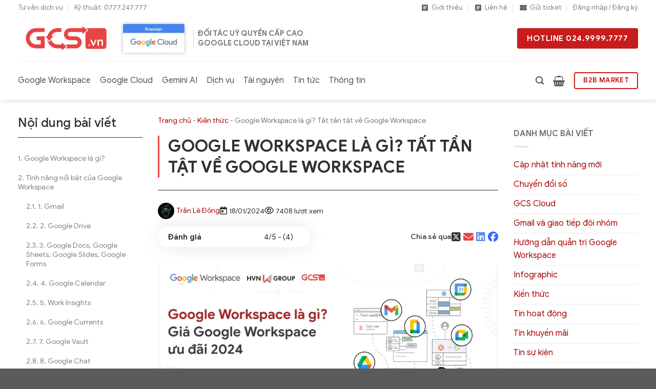

--- FILE ---
content_type: text/html; charset=UTF-8
request_url: https://gcs.vn/google-workspace-la-gi/
body_size: 74256
content:
<!DOCTYPE html>
<html lang="vi" prefix="og: https://ogp.me/ns#" class="loading-site no-js">
<head><meta charset="UTF-8" /><script type="2a75e0d6a1509dcd9913d8aa-text/javascript">if(navigator.userAgent.match(/MSIE|Internet Explorer/i)||navigator.userAgent.match(/Trident\/7\..*?rv:11/i)){var href=document.location.href;if(!href.match(/[?&]nowprocket/)){if(href.indexOf("?")==-1){if(href.indexOf("#")==-1){document.location.href=href+"?nowprocket=1"}else{document.location.href=href.replace("#","?nowprocket=1#")}}else{if(href.indexOf("#")==-1){document.location.href=href+"&nowprocket=1"}else{document.location.href=href.replace("#","&nowprocket=1#")}}}}</script><script type="2a75e0d6a1509dcd9913d8aa-text/javascript">(()=>{class RocketLazyLoadScripts{constructor(){this.v="2.0.3",this.userEvents=["keydown","keyup","mousedown","mouseup","mousemove","mouseover","mouseenter","mouseout","mouseleave","touchmove","touchstart","touchend","touchcancel","wheel","click","dblclick","input","visibilitychange"],this.attributeEvents=["onblur","onclick","oncontextmenu","ondblclick","onfocus","onmousedown","onmouseenter","onmouseleave","onmousemove","onmouseout","onmouseover","onmouseup","onmousewheel","onscroll","onsubmit"]}async t(){this.i(),this.o(),/iP(ad|hone)/.test(navigator.userAgent)&&this.h(),this.u(),this.l(this),this.m(),this.k(this),this.p(this),this._(),await Promise.all([this.R(),this.L()]),this.lastBreath=Date.now(),this.S(this),this.P(),this.D(),this.O(),this.M(),await this.C(this.delayedScripts.normal),await this.C(this.delayedScripts.defer),await this.C(this.delayedScripts.async),this.F("domReady"),await this.T(),await this.j(),await this.I(),this.F("windowLoad"),await this.A(),window.dispatchEvent(new Event("rocket-allScriptsLoaded")),this.everythingLoaded=!0,this.lastTouchEnd&&await new Promise((t=>setTimeout(t,500-Date.now()+this.lastTouchEnd))),this.H(),this.F("all"),this.U(),this.W()}i(){this.CSPIssue=sessionStorage.getItem("rocketCSPIssue"),document.addEventListener("securitypolicyviolation",(t=>{this.CSPIssue||"script-src-elem"!==t.violatedDirective||"data"!==t.blockedURI||(this.CSPIssue=!0,sessionStorage.setItem("rocketCSPIssue",!0))}),{isRocket:!0})}o(){window.addEventListener("pageshow",(t=>{this.persisted=t.persisted,this.realWindowLoadedFired=!0}),{isRocket:!0}),window.addEventListener("pagehide",(()=>{this.onFirstUserAction=null}),{isRocket:!0})}h(){let t;function e(e){t=e}window.addEventListener("touchstart",e,{isRocket:!0}),window.addEventListener("touchend",(function i(o){Math.abs(o.changedTouches[0].pageX-t.changedTouches[0].pageX)<10&&Math.abs(o.changedTouches[0].pageY-t.changedTouches[0].pageY)<10&&o.timeStamp-t.timeStamp<200&&(o.target.dispatchEvent(new PointerEvent("click",{target:o.target,bubbles:!0,cancelable:!0,detail:1})),event.preventDefault(),window.removeEventListener("touchstart",e,{isRocket:!0}),window.removeEventListener("touchend",i,{isRocket:!0}))}),{isRocket:!0})}q(t){this.userActionTriggered||("mousemove"!==t.type||this.firstMousemoveIgnored?"keyup"===t.type||"mouseover"===t.type||"mouseout"===t.type||(this.userActionTriggered=!0,this.onFirstUserAction&&this.onFirstUserAction()):this.firstMousemoveIgnored=!0),"click"===t.type&&t.preventDefault(),this.savedUserEvents.length>0&&(t.stopPropagation(),t.stopImmediatePropagation()),"touchstart"===this.lastEvent&&"touchend"===t.type&&(this.lastTouchEnd=Date.now()),"click"===t.type&&(this.lastTouchEnd=0),this.lastEvent=t.type,this.savedUserEvents.push(t)}u(){this.savedUserEvents=[],this.userEventHandler=this.q.bind(this),this.userEvents.forEach((t=>window.addEventListener(t,this.userEventHandler,{passive:!1,isRocket:!0})))}U(){this.userEvents.forEach((t=>window.removeEventListener(t,this.userEventHandler,{passive:!1,isRocket:!0}))),this.savedUserEvents.forEach((t=>{t.target.dispatchEvent(new window[t.constructor.name](t.type,t))}))}m(){this.eventsMutationObserver=new MutationObserver((t=>{const e="return false";for(const i of t){if("attributes"===i.type){const t=i.target.getAttribute(i.attributeName);t&&t!==e&&(i.target.setAttribute("data-rocket-"+i.attributeName,t),i.target["rocket"+i.attributeName]=new Function("event",t),i.target.setAttribute(i.attributeName,e))}"childList"===i.type&&i.addedNodes.forEach((t=>{if(t.nodeType===Node.ELEMENT_NODE)for(const i of t.attributes)this.attributeEvents.includes(i.name)&&i.value&&""!==i.value&&(t.setAttribute("data-rocket-"+i.name,i.value),t["rocket"+i.name]=new Function("event",i.value),t.setAttribute(i.name,e))}))}})),this.eventsMutationObserver.observe(document,{subtree:!0,childList:!0,attributeFilter:this.attributeEvents})}H(){this.eventsMutationObserver.disconnect(),this.attributeEvents.forEach((t=>{document.querySelectorAll("[data-rocket-"+t+"]").forEach((e=>{e.setAttribute(t,e.getAttribute("data-rocket-"+t)),e.removeAttribute("data-rocket-"+t)}))}))}k(t){Object.defineProperty(HTMLElement.prototype,"onclick",{get(){return this.rocketonclick||null},set(e){this.rocketonclick=e,this.setAttribute(t.everythingLoaded?"onclick":"data-rocket-onclick","this.rocketonclick(event)")}})}S(t){function e(e,i){let o=e[i];e[i]=null,Object.defineProperty(e,i,{get:()=>o,set(s){t.everythingLoaded?o=s:e["rocket"+i]=o=s}})}e(document,"onreadystatechange"),e(window,"onload"),e(window,"onpageshow");try{Object.defineProperty(document,"readyState",{get:()=>t.rocketReadyState,set(e){t.rocketReadyState=e},configurable:!0}),document.readyState="loading"}catch(t){console.log("WPRocket DJE readyState conflict, bypassing")}}l(t){this.originalAddEventListener=EventTarget.prototype.addEventListener,this.originalRemoveEventListener=EventTarget.prototype.removeEventListener,this.savedEventListeners=[],EventTarget.prototype.addEventListener=function(e,i,o){o&&o.isRocket||!t.B(e,this)&&!t.userEvents.includes(e)||t.B(e,this)&&!t.userActionTriggered||e.startsWith("rocket-")||t.everythingLoaded?t.originalAddEventListener.call(this,e,i,o):t.savedEventListeners.push({target:this,remove:!1,type:e,func:i,options:o})},EventTarget.prototype.removeEventListener=function(e,i,o){o&&o.isRocket||!t.B(e,this)&&!t.userEvents.includes(e)||t.B(e,this)&&!t.userActionTriggered||e.startsWith("rocket-")||t.everythingLoaded?t.originalRemoveEventListener.call(this,e,i,o):t.savedEventListeners.push({target:this,remove:!0,type:e,func:i,options:o})}}F(t){"all"===t&&(EventTarget.prototype.addEventListener=this.originalAddEventListener,EventTarget.prototype.removeEventListener=this.originalRemoveEventListener),this.savedEventListeners=this.savedEventListeners.filter((e=>{let i=e.type,o=e.target||window;return"domReady"===t&&"DOMContentLoaded"!==i&&"readystatechange"!==i||("windowLoad"===t&&"load"!==i&&"readystatechange"!==i&&"pageshow"!==i||(this.B(i,o)&&(i="rocket-"+i),e.remove?o.removeEventListener(i,e.func,e.options):o.addEventListener(i,e.func,e.options),!1))}))}p(t){let e;function i(e){return t.everythingLoaded?e:e.split(" ").map((t=>"load"===t||t.startsWith("load.")?"rocket-jquery-load":t)).join(" ")}function o(o){function s(e){const s=o.fn[e];o.fn[e]=o.fn.init.prototype[e]=function(){return this[0]===window&&t.userActionTriggered&&("string"==typeof arguments[0]||arguments[0]instanceof String?arguments[0]=i(arguments[0]):"object"==typeof arguments[0]&&Object.keys(arguments[0]).forEach((t=>{const e=arguments[0][t];delete arguments[0][t],arguments[0][i(t)]=e}))),s.apply(this,arguments),this}}if(o&&o.fn&&!t.allJQueries.includes(o)){const e={DOMContentLoaded:[],"rocket-DOMContentLoaded":[]};for(const t in e)document.addEventListener(t,(()=>{e[t].forEach((t=>t()))}),{isRocket:!0});o.fn.ready=o.fn.init.prototype.ready=function(i){function s(){parseInt(o.fn.jquery)>2?setTimeout((()=>i.bind(document)(o))):i.bind(document)(o)}return t.realDomReadyFired?!t.userActionTriggered||t.fauxDomReadyFired?s():e["rocket-DOMContentLoaded"].push(s):e.DOMContentLoaded.push(s),o([])},s("on"),s("one"),s("off"),t.allJQueries.push(o)}e=o}t.allJQueries=[],o(window.jQuery),Object.defineProperty(window,"jQuery",{get:()=>e,set(t){o(t)}})}P(){const t=new Map;document.write=document.writeln=function(e){const i=document.currentScript,o=document.createRange(),s=i.parentElement;let n=t.get(i);void 0===n&&(n=i.nextSibling,t.set(i,n));const c=document.createDocumentFragment();o.setStart(c,0),c.appendChild(o.createContextualFragment(e)),s.insertBefore(c,n)}}async R(){return new Promise((t=>{this.userActionTriggered?t():this.onFirstUserAction=t}))}async L(){return new Promise((t=>{document.addEventListener("DOMContentLoaded",(()=>{this.realDomReadyFired=!0,t()}),{isRocket:!0})}))}async I(){return this.realWindowLoadedFired?Promise.resolve():new Promise((t=>{window.addEventListener("load",t,{isRocket:!0})}))}M(){this.pendingScripts=[];this.scriptsMutationObserver=new MutationObserver((t=>{for(const e of t)e.addedNodes.forEach((t=>{"SCRIPT"!==t.tagName||t.noModule||t.isWPRocket||this.pendingScripts.push({script:t,promise:new Promise((e=>{const i=()=>{const i=this.pendingScripts.findIndex((e=>e.script===t));i>=0&&this.pendingScripts.splice(i,1),e()};t.addEventListener("load",i,{isRocket:!0}),t.addEventListener("error",i,{isRocket:!0}),setTimeout(i,1e3)}))})}))})),this.scriptsMutationObserver.observe(document,{childList:!0,subtree:!0})}async j(){await this.J(),this.pendingScripts.length?(await this.pendingScripts[0].promise,await this.j()):this.scriptsMutationObserver.disconnect()}D(){this.delayedScripts={normal:[],async:[],defer:[]},document.querySelectorAll("script[type$=rocketlazyloadscript]").forEach((t=>{t.hasAttribute("data-rocket-src")?t.hasAttribute("async")&&!1!==t.async?this.delayedScripts.async.push(t):t.hasAttribute("defer")&&!1!==t.defer||"module"===t.getAttribute("data-rocket-type")?this.delayedScripts.defer.push(t):this.delayedScripts.normal.push(t):this.delayedScripts.normal.push(t)}))}async _(){await this.L();let t=[];document.querySelectorAll("script[type$=rocketlazyloadscript][data-rocket-src]").forEach((e=>{let i=e.getAttribute("data-rocket-src");if(i&&!i.startsWith("data:")){i.startsWith("//")&&(i=location.protocol+i);try{const o=new URL(i).origin;o!==location.origin&&t.push({src:o,crossOrigin:e.crossOrigin||"module"===e.getAttribute("data-rocket-type")})}catch(t){}}})),t=[...new Map(t.map((t=>[JSON.stringify(t),t]))).values()],this.N(t,"preconnect")}async $(t){if(await this.G(),!0!==t.noModule||!("noModule"in HTMLScriptElement.prototype))return new Promise((e=>{let i;function o(){(i||t).setAttribute("data-rocket-status","executed"),e()}try{if(navigator.userAgent.includes("Firefox/")||""===navigator.vendor||this.CSPIssue)i=document.createElement("script"),[...t.attributes].forEach((t=>{let e=t.nodeName;"type"!==e&&("data-rocket-type"===e&&(e="type"),"data-rocket-src"===e&&(e="src"),i.setAttribute(e,t.nodeValue))})),t.text&&(i.text=t.text),t.nonce&&(i.nonce=t.nonce),i.hasAttribute("src")?(i.addEventListener("load",o,{isRocket:!0}),i.addEventListener("error",(()=>{i.setAttribute("data-rocket-status","failed-network"),e()}),{isRocket:!0}),setTimeout((()=>{i.isConnected||e()}),1)):(i.text=t.text,o()),i.isWPRocket=!0,t.parentNode.replaceChild(i,t);else{const i=t.getAttribute("data-rocket-type"),s=t.getAttribute("data-rocket-src");i?(t.type=i,t.removeAttribute("data-rocket-type")):t.removeAttribute("type"),t.addEventListener("load",o,{isRocket:!0}),t.addEventListener("error",(i=>{this.CSPIssue&&i.target.src.startsWith("data:")?(console.log("WPRocket: CSP fallback activated"),t.removeAttribute("src"),this.$(t).then(e)):(t.setAttribute("data-rocket-status","failed-network"),e())}),{isRocket:!0}),s?(t.fetchPriority="high",t.removeAttribute("data-rocket-src"),t.src=s):t.src="data:text/javascript;base64,"+window.btoa(unescape(encodeURIComponent(t.text)))}}catch(i){t.setAttribute("data-rocket-status","failed-transform"),e()}}));t.setAttribute("data-rocket-status","skipped")}async C(t){const e=t.shift();return e?(e.isConnected&&await this.$(e),this.C(t)):Promise.resolve()}O(){this.N([...this.delayedScripts.normal,...this.delayedScripts.defer,...this.delayedScripts.async],"preload")}N(t,e){this.trash=this.trash||[];let i=!0;var o=document.createDocumentFragment();t.forEach((t=>{const s=t.getAttribute&&t.getAttribute("data-rocket-src")||t.src;if(s&&!s.startsWith("data:")){const n=document.createElement("link");n.href=s,n.rel=e,"preconnect"!==e&&(n.as="script",n.fetchPriority=i?"high":"low"),t.getAttribute&&"module"===t.getAttribute("data-rocket-type")&&(n.crossOrigin=!0),t.crossOrigin&&(n.crossOrigin=t.crossOrigin),t.integrity&&(n.integrity=t.integrity),t.nonce&&(n.nonce=t.nonce),o.appendChild(n),this.trash.push(n),i=!1}})),document.head.appendChild(o)}W(){this.trash.forEach((t=>t.remove()))}async T(){try{document.readyState="interactive"}catch(t){}this.fauxDomReadyFired=!0;try{await this.G(),document.dispatchEvent(new Event("rocket-readystatechange")),await this.G(),document.rocketonreadystatechange&&document.rocketonreadystatechange(),await this.G(),document.dispatchEvent(new Event("rocket-DOMContentLoaded")),await this.G(),window.dispatchEvent(new Event("rocket-DOMContentLoaded"))}catch(t){console.error(t)}}async A(){try{document.readyState="complete"}catch(t){}try{await this.G(),document.dispatchEvent(new Event("rocket-readystatechange")),await this.G(),document.rocketonreadystatechange&&document.rocketonreadystatechange(),await this.G(),window.dispatchEvent(new Event("rocket-load")),await this.G(),window.rocketonload&&window.rocketonload(),await this.G(),this.allJQueries.forEach((t=>t(window).trigger("rocket-jquery-load"))),await this.G();const t=new Event("rocket-pageshow");t.persisted=this.persisted,window.dispatchEvent(t),await this.G(),window.rocketonpageshow&&window.rocketonpageshow({persisted:this.persisted})}catch(t){console.error(t)}}async G(){Date.now()-this.lastBreath>45&&(await this.J(),this.lastBreath=Date.now())}async J(){return document.hidden?new Promise((t=>setTimeout(t))):new Promise((t=>requestAnimationFrame(t)))}B(t,e){return e===document&&"readystatechange"===t||(e===document&&"DOMContentLoaded"===t||(e===window&&"DOMContentLoaded"===t||(e===window&&"load"===t||e===window&&"pageshow"===t)))}static run(){(new RocketLazyLoadScripts).t()}}RocketLazyLoadScripts.run()})();</script>
	
	<link rel="profile" href="https://gmpg.org/xfn/11" />
	<link rel="pingback" href="https://gcs.vn/xmlrpc.php" />

	<script type="rocketlazyloadscript">(function(html){html.className = html.className.replace(/\bno-js\b/,'js')})(document.documentElement);</script>
<link rel="preload" href="https://gcs.vn/wp-content/uploads/2024/08/GoogleSans-Black.ttf" as="font" type="font/woff2" crossorigin><link rel="preload" href="https://gcs.vn/wp-content/uploads/2024/08/GoogleSans-Black.ttf" as="font" type="font/woff2" crossorigin><link rel="preload" href="https://gcs.vn/wp-content/uploads/2024/08/GoogleSans-Bold.ttf" as="font" type="font/woff2" crossorigin><link rel="preload" href="https://gcs.vn/wp-content/uploads/2024/08/GoogleSans-Bold.ttf" as="font" type="font/woff2" crossorigin><link rel="preload" href="https://gcs.vn/wp-content/uploads/2024/08/GoogleSans-Regular.ttf" as="font" type="font/woff2" crossorigin><link rel="preload" href="https://gcs.vn/wp-content/uploads/2024/08/GoogleSans-Regular.ttf" as="font" type="font/woff2" crossorigin><meta name="viewport" content="width=device-width, initial-scale=1" />
<!-- Tối ưu hóa công cụ tìm kiếm bởi Rank Math PRO - https://rankmath.com/ -->
<title>Google Workspace là gì? Từ A-Z về Google Workspace</title>
<link crossorigin data-rocket-preconnect href="https://connect.facebook.net" rel="preconnect">
<link crossorigin data-rocket-preconnect href="https://www.googletagmanager.com" rel="preconnect">
<link crossorigin data-rocket-preconnect href="https://pagead2.googlesyndication.com" rel="preconnect">
<link crossorigin data-rocket-preload as="font" href="https://gcs.vn/wp-content/uploads/2024/08/GoogleSans-Black.ttf" rel="preload">
<link crossorigin data-rocket-preload as="font" href="https://gcs.vn/wp-content/themes/flatsome-child/assets/webfonts/fa-regular-400.woff2" rel="preload">
<link crossorigin data-rocket-preload as="font" href="https://gcs.vn/wp-content/themes/flatsome-child/assets/webfonts/fa-brands-400.woff2" rel="preload"><link rel="preload" data-rocket-preload as="image" href="https://gcs.vn/wp-content/uploads/2021/06/google-workspace-la-gi-thumb-1030x544.webp" imagesrcset="https://gcs.vn/wp-content/uploads/2021/06/google-workspace-la-gi-thumb-1030x544.webp 1030w, https://gcs.vn/wp-content/uploads/2021/06/google-workspace-la-gi-thumb-64x34.webp 64w, https://gcs.vn/wp-content/uploads/2021/06/google-workspace-la-gi-thumb-300x158.webp 300w, https://gcs.vn/wp-content/uploads/2021/06/google-workspace-la-gi-thumb-768x406.webp 768w, https://gcs.vn/wp-content/uploads/2021/06/google-workspace-la-gi-thumb-360x190.webp 360w, https://gcs.vn/wp-content/uploads/2021/06/google-workspace-la-gi-thumb-700x370.webp 700w, https://gcs.vn/wp-content/uploads/2021/06/google-workspace-la-gi-thumb.webp 1208w" imagesizes="(max-width: 1020px) 100vw, 1020px" fetchpriority="high">
<meta name="description" content="Hãy cùng GCSVN tìm hiểu Google Workspace là gì và những tính năng, lợi ích, chi phí khi đăng ký sử dụng dịch vụ trong bài viết này ngay nhé."/>
<meta name="robots" content="follow, index, max-snippet:-1, max-image-preview:large"/>
<link rel="canonical" href="https://gcs.vn/google-workspace-la-gi/" />
<meta property="og:locale" content="vi_VN" />
<meta property="og:type" content="article" />
<meta property="og:title" content="Google Workspace là gì? Từ A-Z về Google Workspace" />
<meta property="og:description" content="Hãy cùng GCSVN tìm hiểu Google Workspace là gì và những tính năng, lợi ích, chi phí khi đăng ký sử dụng dịch vụ trong bài viết này ngay nhé." />
<meta property="og:url" content="https://gcs.vn/google-workspace-la-gi/" />
<meta property="og:site_name" content="Đăng ký Google Workspace" />
<meta property="article:publisher" content="https://www.facebook.com/gcsdotvn" />
<meta property="article:author" content="https://www.facebook.com/tranledong" />
<meta property="article:section" content="Kiến thức" />
<meta property="og:updated_time" content="2025-01-06T10:38:12+07:00" />
<meta property="fb:app_id" content="539912676950863" />
<meta property="og:image" content="https://gcs.vn/wp-content/uploads/2021/06/google-workspace-la-gi-thumb.webp" />
<meta property="og:image:secure_url" content="https://gcs.vn/wp-content/uploads/2021/06/google-workspace-la-gi-thumb.webp" />
<meta property="og:image:width" content="1208" />
<meta property="og:image:height" content="638" />
<meta property="og:image:alt" content="Google Workspace là gì? Giá Google Workspace ưu đãi 2024" />
<meta property="og:image:type" content="image/webp" />
<meta property="article:published_time" content="2024-01-18T18:13:09+07:00" />
<meta property="article:modified_time" content="2025-01-06T10:38:12+07:00" />
<meta name="twitter:card" content="summary_large_image" />
<meta name="twitter:title" content="Google Workspace là gì? Từ A-Z về Google Workspace" />
<meta name="twitter:description" content="Hãy cùng GCSVN tìm hiểu Google Workspace là gì và những tính năng, lợi ích, chi phí khi đăng ký sử dụng dịch vụ trong bài viết này ngay nhé." />
<meta name="twitter:site" content="@gcsdotvn" />
<meta name="twitter:creator" content="@gcsdotvn" />
<meta name="twitter:image" content="https://gcs.vn/wp-content/uploads/2021/06/google-workspace-la-gi-thumb.webp" />
<meta name="twitter:label1" content="Được viết bởi" />
<meta name="twitter:data1" content="Trần Lê Đồng" />
<meta name="twitter:label2" content="Thời gian để đọc" />
<meta name="twitter:data2" content="24 phút" />
<script type="application/ld+json" class="rank-math-schema-pro">{"@context":"https://schema.org","@graph":[{"@type":"Place","@id":"https://gcs.vn/#place","address":{"@type":"PostalAddress","streetAddress":"TT02-15, K\u0110T Mon City","addressLocality":"Nam T\u1eeb Li\u00eam","addressRegion":"H\u00e0 N\u1ed9i","postalCode":"100000","addressCountry":"Vi\u1ec7t Nam"}},{"@type":"Organization","@id":"https://gcs.vn/#organization","name":"GCS.vn - Google Cloud Solutions","url":"https://gcs.vn","sameAs":["https://www.facebook.com/gcsdotvn","https://twitter.com/gcsdotvn"],"email":"hi@hvn.vn","address":{"@type":"PostalAddress","streetAddress":"TT02-15, K\u0110T Mon City","addressLocality":"Nam T\u1eeb Li\u00eam","addressRegion":"H\u00e0 N\u1ed9i","postalCode":"100000","addressCountry":"Vi\u1ec7t Nam"},"logo":{"@type":"ImageObject","@id":"https://gcs.vn/#logo","url":"https://gcs.vn/wp-content/uploads/2020/04/logo_gcs.png","contentUrl":"https://gcs.vn/wp-content/uploads/2020/04/logo_gcs.png","caption":"\u0110\u0103ng k\u00fd Google Workspace","inLanguage":"vi","width":"160","height":"80"},"contactPoint":[{"@type":"ContactPoint","telephone":"+842466886666","contactType":"customer support"},{"@type":"ContactPoint","telephone":"+84777247777","contactType":"technical support"},{"@type":"ContactPoint","telephone":"+842499997777","contactType":"sales"}],"location":{"@id":"https://gcs.vn/#place"}},{"@type":"WebSite","@id":"https://gcs.vn/#website","url":"https://gcs.vn","name":"\u0110\u0103ng k\u00fd Google Workspace","publisher":{"@id":"https://gcs.vn/#organization"},"inLanguage":"vi"},{"@type":"ImageObject","@id":"https://gcs.vn/wp-content/uploads/2021/06/google-workspace-la-gi-thumb.webp","url":"https://gcs.vn/wp-content/uploads/2021/06/google-workspace-la-gi-thumb.webp","width":"1208","height":"638","caption":"Google Workspace l\u00e0 g\u00ec? Gi\u00e1 Google Workspace \u01b0u \u0111\u00e3i 2024","inLanguage":"vi"},{"@type":"BreadcrumbList","@id":"https://gcs.vn/google-workspace-la-gi/#breadcrumb","itemListElement":[{"@type":"ListItem","position":"1","item":{"@id":"https://gcs.vn","name":"Trang ch\u1ee7"}},{"@type":"ListItem","position":"2","item":{"@id":"https://gcs.vn/kien-thuc/","name":"Ki\u1ebfn th\u1ee9c"}},{"@type":"ListItem","position":"3","item":{"@id":"https://gcs.vn/google-workspace-la-gi/","name":"Google Workspace l\u00e0 g\u00ec? T\u1ea5t t\u1ea7n t\u1eadt v\u1ec1 Google Workspace"}}]},{"@type":"WebPage","@id":"https://gcs.vn/google-workspace-la-gi/#webpage","url":"https://gcs.vn/google-workspace-la-gi/","name":"Google Workspace l\u00e0 g\u00ec? T\u1eeb A-Z v\u1ec1 Google Workspace","datePublished":"2024-01-18T18:13:09+07:00","dateModified":"2025-01-06T10:38:12+07:00","isPartOf":{"@id":"https://gcs.vn/#website"},"primaryImageOfPage":{"@id":"https://gcs.vn/wp-content/uploads/2021/06/google-workspace-la-gi-thumb.webp"},"inLanguage":"vi","breadcrumb":{"@id":"https://gcs.vn/google-workspace-la-gi/#breadcrumb"}},{"@type":"Person","@id":"https://gcs.vn/author/administrator/","name":"Tr\u1ea7n L\u00ea \u0110\u1ed3ng","description":"T\u00f4i l\u00e0 Website Administration Article c\u1ee7a Website GCS c\u00f3 5+ n\u0103m kinh nghi\u1ec7m cung c\u1ea5p th\u00f4ng tin h\u1eefu \u00edch v\u1ec1 Google Cloud Platform, Google Workspace.","url":"https://gcs.vn/author/administrator/","image":{"@type":"ImageObject","@id":"https://secure.gravatar.com/avatar/faaf21995e5be57a15f43f99a8ff837c69b0953aedb35bb438ff4794d84667f3?s=96&amp;d=mm&amp;r=g","url":"https://secure.gravatar.com/avatar/faaf21995e5be57a15f43f99a8ff837c69b0953aedb35bb438ff4794d84667f3?s=96&amp;d=mm&amp;r=g","caption":"Tr\u1ea7n L\u00ea \u0110\u1ed3ng","inLanguage":"vi"},"worksFor":{"@id":"https://gcs.vn/#organization"}},{"@type":"BlogPosting","headline":"Google Workspace l\u00e0 g\u00ec? T\u1eeb A-Z v\u1ec1 Google Workspace","keywords":"google workspace l\u00e0 g\u00ec,b\u1ea3ng gi\u00e1 google workspace,google workspace enterprise,google workspace business,google workspace essentials,google workspace frontline,google workspace for education,b\u1ea3ng gi\u00e1 google workspace business,b\u1ea3ng gi\u00e1 google workspace enterprise,google workspace","datePublished":"2024-01-18T18:13:09+07:00","dateModified":"2025-01-06T10:38:12+07:00","articleSection":"Ki\u1ebfn th\u1ee9c","author":{"@id":"https://gcs.vn/author/administrator/","name":"Tr\u1ea7n L\u00ea \u0110\u1ed3ng"},"publisher":{"@id":"https://gcs.vn/#organization"},"description":"H\u00e3y c\u00f9ng GCSVN t\u00ecm hi\u1ec3u Google Workspace l\u00e0 g\u00ec v\u00e0 nh\u1eefng t\u00ednh n\u0103ng, l\u1ee3i \u00edch, chi ph\u00ed khi \u0111\u0103ng k\u00fd s\u1eed d\u1ee5ng d\u1ecbch v\u1ee5 trong b\u00e0i vi\u1ebft n\u00e0y ngay nh\u00e9.","name":"Google Workspace l\u00e0 g\u00ec? T\u1eeb A-Z v\u1ec1 Google Workspace","@id":"https://gcs.vn/google-workspace-la-gi/#richSnippet","isPartOf":{"@id":"https://gcs.vn/google-workspace-la-gi/#webpage"},"image":{"@id":"https://gcs.vn/wp-content/uploads/2021/06/google-workspace-la-gi-thumb.webp"},"inLanguage":"vi","mainEntityOfPage":{"@id":"https://gcs.vn/google-workspace-la-gi/#webpage"}}]}</script>
<!-- /Plugin SEO WordPress Rank Math -->

<link rel='dns-prefetch' href='//accounts.google.com' />
<link rel='dns-prefetch' href='//www.googletagmanager.com' />
<link rel='dns-prefetch' href='//pagead2.googlesyndication.com' />

<link rel='prefetch' href='https://gcs.vn/wp-content/themes/flatsome/assets/js/flatsome.js?ver=e1ad26bd5672989785e1' />
<link rel='prefetch' href='https://gcs.vn/wp-content/themes/flatsome/assets/js/chunk.slider.js?ver=3.19.11' />
<link rel='prefetch' href='https://gcs.vn/wp-content/themes/flatsome/assets/js/chunk.popups.js?ver=3.19.11' />
<link rel='prefetch' href='https://gcs.vn/wp-content/themes/flatsome/assets/js/chunk.tooltips.js?ver=3.19.11' />
<link rel='prefetch' href='https://gcs.vn/wp-content/themes/flatsome/assets/js/woocommerce.js?ver=dd6035ce106022a74757' />
<link rel="alternate" type="application/rss+xml" title="Dòng thông tin Đăng ký Google Workspace &raquo;" href="https://gcs.vn/feed/" />
<link rel="alternate" type="application/rss+xml" title="Đăng ký Google Workspace &raquo; Dòng bình luận" href="https://gcs.vn/comments/feed/" />
<link rel="alternate" type="application/rss+xml" title="Đăng ký Google Workspace &raquo; Google Workspace là gì? Tất tần tật về Google Workspace Dòng bình luận" href="https://gcs.vn/google-workspace-la-gi/feed/" />
<style id='cf-frontend-style-inline-css' type='text/css'>
@font-face {
	font-family: 'Google Sans';
	font-weight: 800;
	src: url('https://gcs.vn/wp-content/uploads/2024/08/GoogleSans-Black.ttf') format('truetype');
}
@font-face {
	font-family: 'Google Sans';
	font-weight: 800;
	src: url('https://gcs.vn/wp-content/uploads/2024/08/GoogleSans-BlackItalic.ttf') format('truetype');
}
@font-face {
	font-family: 'Google Sans';
	font-weight: 700;
	src: url('https://gcs.vn/wp-content/uploads/2024/08/GoogleSans-Bold.ttf') format('truetype');
}
@font-face {
	font-family: 'Google Sans';
	font-weight: 700;
	src: url('https://gcs.vn/wp-content/uploads/2024/08/GoogleSans-BoldItalic.ttf') format('truetype');
}
@font-face {
	font-family: 'Google Sans';
	font-weight: 400;
	src: url('https://gcs.vn/wp-content/uploads/2024/08/GoogleSans-Regular.ttf') format('truetype');
}
@font-face {
	font-family: 'Google Sans';
	font-weight: 400;
	src: url('https://gcs.vn/wp-content/uploads/2024/08/GoogleSans-Italic.ttf') format('truetype');
}
</style>
<link data-minify="1" rel='stylesheet' id='dashicons-css' href='https://gcs.vn/wp-content/cache/min/1/wp-includes/css/dashicons.min.css?ver=1757380615' type='text/css' media='all' />
<link data-minify="1" rel='stylesheet' id='post-views-counter-frontend-css' href='https://gcs.vn/wp-content/cache/min/1/wp-content/plugins/post-views-counter/css/frontend.css?ver=1766203641' type='text/css' media='all' />
<style id='wp-emoji-styles-inline-css' type='text/css'>

	img.wp-smiley, img.emoji {
		display: inline !important;
		border: none !important;
		box-shadow: none !important;
		height: 1em !important;
		width: 1em !important;
		margin: 0 0.07em !important;
		vertical-align: -0.1em !important;
		background: none !important;
		padding: 0 !important;
	}
</style>
<style id='wp-block-library-inline-css' type='text/css'>
:root{--wp-admin-theme-color:#007cba;--wp-admin-theme-color--rgb:0,124,186;--wp-admin-theme-color-darker-10:#006ba1;--wp-admin-theme-color-darker-10--rgb:0,107,161;--wp-admin-theme-color-darker-20:#005a87;--wp-admin-theme-color-darker-20--rgb:0,90,135;--wp-admin-border-width-focus:2px;--wp-block-synced-color:#7a00df;--wp-block-synced-color--rgb:122,0,223;--wp-bound-block-color:var(--wp-block-synced-color)}@media (min-resolution:192dpi){:root{--wp-admin-border-width-focus:1.5px}}.wp-element-button{cursor:pointer}:root{--wp--preset--font-size--normal:16px;--wp--preset--font-size--huge:42px}:root .has-very-light-gray-background-color{background-color:#eee}:root .has-very-dark-gray-background-color{background-color:#313131}:root .has-very-light-gray-color{color:#eee}:root .has-very-dark-gray-color{color:#313131}:root .has-vivid-green-cyan-to-vivid-cyan-blue-gradient-background{background:linear-gradient(135deg,#00d084,#0693e3)}:root .has-purple-crush-gradient-background{background:linear-gradient(135deg,#34e2e4,#4721fb 50%,#ab1dfe)}:root .has-hazy-dawn-gradient-background{background:linear-gradient(135deg,#faaca8,#dad0ec)}:root .has-subdued-olive-gradient-background{background:linear-gradient(135deg,#fafae1,#67a671)}:root .has-atomic-cream-gradient-background{background:linear-gradient(135deg,#fdd79a,#004a59)}:root .has-nightshade-gradient-background{background:linear-gradient(135deg,#330968,#31cdcf)}:root .has-midnight-gradient-background{background:linear-gradient(135deg,#020381,#2874fc)}.has-regular-font-size{font-size:1em}.has-larger-font-size{font-size:2.625em}.has-normal-font-size{font-size:var(--wp--preset--font-size--normal)}.has-huge-font-size{font-size:var(--wp--preset--font-size--huge)}.has-text-align-center{text-align:center}.has-text-align-left{text-align:left}.has-text-align-right{text-align:right}#end-resizable-editor-section{display:none}.aligncenter{clear:both}.items-justified-left{justify-content:flex-start}.items-justified-center{justify-content:center}.items-justified-right{justify-content:flex-end}.items-justified-space-between{justify-content:space-between}.screen-reader-text{border:0;clip-path:inset(50%);height:1px;margin:-1px;overflow:hidden;padding:0;position:absolute;width:1px;word-wrap:normal!important}.screen-reader-text:focus{background-color:#ddd;clip-path:none;color:#444;display:block;font-size:1em;height:auto;left:5px;line-height:normal;padding:15px 23px 14px;text-decoration:none;top:5px;width:auto;z-index:100000}html :where(.has-border-color){border-style:solid}html :where([style*=border-top-color]){border-top-style:solid}html :where([style*=border-right-color]){border-right-style:solid}html :where([style*=border-bottom-color]){border-bottom-style:solid}html :where([style*=border-left-color]){border-left-style:solid}html :where([style*=border-width]){border-style:solid}html :where([style*=border-top-width]){border-top-style:solid}html :where([style*=border-right-width]){border-right-style:solid}html :where([style*=border-bottom-width]){border-bottom-style:solid}html :where([style*=border-left-width]){border-left-style:solid}html :where(img[class*=wp-image-]){height:auto;max-width:100%}:where(figure){margin:0 0 1em}html :where(.is-position-sticky){--wp-admin--admin-bar--position-offset:var(--wp-admin--admin-bar--height,0px)}@media screen and (max-width:600px){html :where(.is-position-sticky){--wp-admin--admin-bar--position-offset:0px}}
</style>
<link rel='stylesheet' id='front-end-css' href='https://gcs.vn/wp-content/plugins/emerald-for-ux/assets/css/styles.min.css?ver=1725508881' type='text/css' media='all' />
<link data-minify="1" rel='stylesheet' id='kk-star-ratings-css' href='https://gcs.vn/wp-content/cache/background-css/1/gcs.vn/wp-content/cache/min/1/wp-content/plugins/kk-star-ratings/src/core/public/css/kk-star-ratings.css?ver=1757380615&wpr_t=1769291673' type='text/css' media='all' />
<link rel='stylesheet' id='exlac-customer-support-app-core-public-style-css' href='https://gcs.vn/wp-content/plugins/onetap/assets/css/core-public.min.css?ver=1.1.9' type='text/css' media='all' />
<style id='woocommerce-inline-inline-css' type='text/css'>
.woocommerce form .form-row .required { visibility: visible; }
</style>
<link rel='stylesheet' id='dgwt-wcas-style-css' href='https://gcs.vn/wp-content/cache/background-css/1/gcs.vn/wp-content/plugins/ajax-search-for-woocommerce/assets/css/style.min.css?ver=1.32.2&wpr_t=1769291673' type='text/css' media='all' />
<link data-minify="1" rel='stylesheet' id='flatsome-swatches-frontend-css' href='https://gcs.vn/wp-content/cache/min/1/wp-content/themes/flatsome/assets/css/extensions/flatsome-swatches-frontend.css?ver=1757380615' type='text/css' media='all' />
<link data-minify="1" rel='stylesheet' id='wpdiscuz-frontend-css-css' href='https://gcs.vn/wp-content/cache/background-css/1/gcs.vn/wp-content/cache/min/1/wp-content/plugins/wpdiscuz/themes/default/style.css?ver=1757380663&wpr_t=1769291673' type='text/css' media='all' />
<style id='wpdiscuz-frontend-css-inline-css' type='text/css'>
 #wpdcom .wpd-blog-administrator .wpd-comment-label{color:#ffffff;background-color:#ff6400;border:none}#wpdcom .wpd-blog-administrator .wpd-comment-author, #wpdcom .wpd-blog-administrator .wpd-comment-author a{color:#ff6400}#wpdcom.wpd-layout-1 .wpd-comment .wpd-blog-administrator .wpd-avatar img{border-color:#ff6400}#wpdcom.wpd-layout-2 .wpd-comment.wpd-reply .wpd-comment-wrap.wpd-blog-administrator{border-left:3px solid #ff6400}#wpdcom.wpd-layout-2 .wpd-comment .wpd-blog-administrator .wpd-avatar img{border-bottom-color:#ff6400}#wpdcom.wpd-layout-3 .wpd-blog-administrator .wpd-comment-subheader{border-top:1px dashed #ff6400}#wpdcom.wpd-layout-3 .wpd-reply .wpd-blog-administrator .wpd-comment-right{border-left:1px solid #ff6400}#wpdcom .wpd-blog-editor .wpd-comment-label{color:#ffffff;background-color:#ff6400;border:none}#wpdcom .wpd-blog-editor .wpd-comment-author, #wpdcom .wpd-blog-editor .wpd-comment-author a{color:#ff6400}#wpdcom.wpd-layout-1 .wpd-comment .wpd-blog-editor .wpd-avatar img{border-color:#ff6400}#wpdcom.wpd-layout-2 .wpd-comment.wpd-reply .wpd-comment-wrap.wpd-blog-editor{border-left:3px solid #ff6400}#wpdcom.wpd-layout-2 .wpd-comment .wpd-blog-editor .wpd-avatar img{border-bottom-color:#ff6400}#wpdcom.wpd-layout-3 .wpd-blog-editor .wpd-comment-subheader{border-top:1px dashed #ff6400}#wpdcom.wpd-layout-3 .wpd-reply .wpd-blog-editor .wpd-comment-right{border-left:1px solid #ff6400}#wpdcom .wpd-blog-author .wpd-comment-label{color:#ffffff;background-color:#00e8e8;border:none}#wpdcom .wpd-blog-author .wpd-comment-author, #wpdcom .wpd-blog-author .wpd-comment-author a{color:#00e8e8}#wpdcom.wpd-layout-1 .wpd-comment .wpd-blog-author .wpd-avatar img{border-color:#00e8e8}#wpdcom.wpd-layout-2 .wpd-comment .wpd-blog-author .wpd-avatar img{border-bottom-color:#00e8e8}#wpdcom.wpd-layout-3 .wpd-blog-author .wpd-comment-subheader{border-top:1px dashed #00e8e8}#wpdcom.wpd-layout-3 .wpd-reply .wpd-blog-author .wpd-comment-right{border-left:1px solid #00e8e8}#wpdcom .wpd-blog-contributor .wpd-comment-label{color:#ffffff;background-color:#2aa800;border:none}#wpdcom .wpd-blog-contributor .wpd-comment-author, #wpdcom .wpd-blog-contributor .wpd-comment-author a{color:#2aa800}#wpdcom.wpd-layout-1 .wpd-comment .wpd-blog-contributor .wpd-avatar img{border-color:#2aa800}#wpdcom.wpd-layout-2 .wpd-comment .wpd-blog-contributor .wpd-avatar img{border-bottom-color:#2aa800}#wpdcom.wpd-layout-3 .wpd-blog-contributor .wpd-comment-subheader{border-top:1px dashed #2aa800}#wpdcom.wpd-layout-3 .wpd-reply .wpd-blog-contributor .wpd-comment-right{border-left:1px solid #2aa800}#wpdcom .wpd-blog-css_js_designer .wpd-comment-label{color:#ffffff;background-color:#00B38F;border:none}#wpdcom .wpd-blog-css_js_designer .wpd-comment-author, #wpdcom .wpd-blog-css_js_designer .wpd-comment-author a{color:#00B38F}#wpdcom.wpd-layout-1 .wpd-comment .wpd-blog-css_js_designer .wpd-avatar img{border-color:#00B38F}#wpdcom.wpd-layout-2 .wpd-comment .wpd-blog-css_js_designer .wpd-avatar img{border-bottom-color:#00B38F}#wpdcom.wpd-layout-3 .wpd-blog-css_js_designer .wpd-comment-subheader{border-top:1px dashed #00B38F}#wpdcom.wpd-layout-3 .wpd-reply .wpd-blog-css_js_designer .wpd-comment-right{border-left:1px solid #00B38F}#wpdcom .wpd-blog-customer .wpd-comment-label{color:#ffffff;background-color:#00B38F;border:none}#wpdcom .wpd-blog-customer .wpd-comment-author, #wpdcom .wpd-blog-customer .wpd-comment-author a{color:#00B38F}#wpdcom.wpd-layout-1 .wpd-comment .wpd-blog-customer .wpd-avatar img{border-color:#00B38F}#wpdcom.wpd-layout-2 .wpd-comment .wpd-blog-customer .wpd-avatar img{border-bottom-color:#00B38F}#wpdcom.wpd-layout-3 .wpd-blog-customer .wpd-comment-subheader{border-top:1px dashed #00B38F}#wpdcom.wpd-layout-3 .wpd-reply .wpd-blog-customer .wpd-comment-right{border-left:1px solid #00B38F}#wpdcom .wpd-blog-shop_manager .wpd-comment-label{color:#ffffff;background-color:#00B38F;border:none}#wpdcom .wpd-blog-shop_manager .wpd-comment-author, #wpdcom .wpd-blog-shop_manager .wpd-comment-author a{color:#00B38F}#wpdcom.wpd-layout-1 .wpd-comment .wpd-blog-shop_manager .wpd-avatar img{border-color:#00B38F}#wpdcom.wpd-layout-2 .wpd-comment .wpd-blog-shop_manager .wpd-avatar img{border-bottom-color:#00B38F}#wpdcom.wpd-layout-3 .wpd-blog-shop_manager .wpd-comment-subheader{border-top:1px dashed #00B38F}#wpdcom.wpd-layout-3 .wpd-reply .wpd-blog-shop_manager .wpd-comment-right{border-left:1px solid #00B38F}#wpdcom .wpd-blog-translator .wpd-comment-label{color:#ffffff;background-color:#00B38F;border:none}#wpdcom .wpd-blog-translator .wpd-comment-author, #wpdcom .wpd-blog-translator .wpd-comment-author a{color:#00B38F}#wpdcom.wpd-layout-1 .wpd-comment .wpd-blog-translator .wpd-avatar img{border-color:#00B38F}#wpdcom.wpd-layout-2 .wpd-comment .wpd-blog-translator .wpd-avatar img{border-bottom-color:#00B38F}#wpdcom.wpd-layout-3 .wpd-blog-translator .wpd-comment-subheader{border-top:1px dashed #00B38F}#wpdcom.wpd-layout-3 .wpd-reply .wpd-blog-translator .wpd-comment-right{border-left:1px solid #00B38F}#wpdcom .wpd-blog-post_author .wpd-comment-label{color:#ffffff;background-color:#00a0a0;border:none}#wpdcom .wpd-blog-post_author .wpd-comment-author, #wpdcom .wpd-blog-post_author .wpd-comment-author a{color:#00a0a0}#wpdcom .wpd-blog-post_author .wpd-avatar img{border-color:#00a0a0}#wpdcom.wpd-layout-1 .wpd-comment .wpd-blog-post_author .wpd-avatar img{border-color:#00a0a0}#wpdcom.wpd-layout-2 .wpd-comment.wpd-reply .wpd-comment-wrap.wpd-blog-post_author{border-left:3px solid #00a0a0}#wpdcom.wpd-layout-2 .wpd-comment .wpd-blog-post_author .wpd-avatar img{border-bottom-color:#00a0a0}#wpdcom.wpd-layout-3 .wpd-blog-post_author .wpd-comment-subheader{border-top:1px dashed #00a0a0}#wpdcom.wpd-layout-3 .wpd-reply .wpd-blog-post_author .wpd-comment-right{border-left:1px solid #00a0a0}#wpdcom .wpd-blog-guest .wpd-comment-label{color:#ffffff;background-color:#00b38f;border:none}#wpdcom .wpd-blog-guest .wpd-comment-author, #wpdcom .wpd-blog-guest .wpd-comment-author a{color:#00b38f}#wpdcom.wpd-layout-3 .wpd-blog-guest .wpd-comment-subheader{border-top:1px dashed #00b38f}#comments, #respond, .comments-area, #wpdcom{}#wpdcom .ql-editor > *{color:#777777}#wpdcom .ql-editor::before{}#wpdcom .ql-toolbar{border:1px solid #DDDDDD;border-top:none}#wpdcom .ql-container{border:1px solid #DDDDDD;border-bottom:none}#wpdcom .wpd-form-row .wpdiscuz-item input[type="text"], #wpdcom .wpd-form-row .wpdiscuz-item input[type="email"], #wpdcom .wpd-form-row .wpdiscuz-item input[type="url"], #wpdcom .wpd-form-row .wpdiscuz-item input[type="color"], #wpdcom .wpd-form-row .wpdiscuz-item input[type="date"], #wpdcom .wpd-form-row .wpdiscuz-item input[type="datetime"], #wpdcom .wpd-form-row .wpdiscuz-item input[type="datetime-local"], #wpdcom .wpd-form-row .wpdiscuz-item input[type="month"], #wpdcom .wpd-form-row .wpdiscuz-item input[type="number"], #wpdcom .wpd-form-row .wpdiscuz-item input[type="time"], #wpdcom textarea, #wpdcom select{border:1px solid #DDDDDD;color:#777777}#wpdcom .wpd-form-row .wpdiscuz-item textarea{border:1px solid #DDDDDD}#wpdcom input::placeholder, #wpdcom textarea::placeholder, #wpdcom input::-moz-placeholder, #wpdcom textarea::-webkit-input-placeholder{}#wpdcom .wpd-comment-text{color:#777777}#wpdcom .wpd-thread-head .wpd-thread-info{border-bottom:2px solid #ea4544}#wpdcom .wpd-thread-head .wpd-thread-info.wpd-reviews-tab svg{fill:#ea4544}#wpdcom .wpd-thread-head .wpdiscuz-user-settings{border-bottom:2px solid #ea4544}#wpdcom .wpd-thread-head .wpdiscuz-user-settings:hover{color:#ea4544}#wpdcom .wpd-comment .wpd-follow-link:hover{color:#ea4544}#wpdcom .wpd-comment-status .wpd-sticky{color:#ea4544}#wpdcom .wpd-thread-filter .wpdf-active{color:#ea4544;border-bottom-color:#ea4544}#wpdcom .wpd-comment-info-bar{border:1px dashed #ef6b6a;background:#fdeded}#wpdcom .wpd-comment-info-bar .wpd-current-view i{color:#ea4544}#wpdcom .wpd-filter-view-all:hover{background:#ea4544}#wpdcom .wpdiscuz-item .wpdiscuz-rating > label{color:#DDDDDD}#wpdcom .wpdiscuz-item .wpdiscuz-rating:not(:checked) > label:hover, .wpdiscuz-rating:not(:checked) > label:hover ~ label{}#wpdcom .wpdiscuz-item .wpdiscuz-rating > input ~ label:hover, #wpdcom .wpdiscuz-item .wpdiscuz-rating > input:not(:checked) ~ label:hover ~ label, #wpdcom .wpdiscuz-item .wpdiscuz-rating > input:not(:checked) ~ label:hover ~ label{color:#FFED85}#wpdcom .wpdiscuz-item .wpdiscuz-rating > input:checked ~ label:hover, #wpdcom .wpdiscuz-item .wpdiscuz-rating > input:checked ~ label:hover, #wpdcom .wpdiscuz-item .wpdiscuz-rating > label:hover ~ input:checked ~ label, #wpdcom .wpdiscuz-item .wpdiscuz-rating > input:checked + label:hover ~ label, #wpdcom .wpdiscuz-item .wpdiscuz-rating > input:checked ~ label:hover ~ label, .wpd-custom-field .wcf-active-star, #wpdcom .wpdiscuz-item .wpdiscuz-rating > input:checked ~ label{color:#FFD700}#wpd-post-rating .wpd-rating-wrap .wpd-rating-stars svg .wpd-star{fill:#DDDDDD}#wpd-post-rating .wpd-rating-wrap .wpd-rating-stars svg .wpd-active{fill:#FFD700}#wpd-post-rating .wpd-rating-wrap .wpd-rate-starts svg .wpd-star{fill:#DDDDDD}#wpd-post-rating .wpd-rating-wrap .wpd-rate-starts:hover svg .wpd-star{fill:#FFED85}#wpd-post-rating.wpd-not-rated .wpd-rating-wrap .wpd-rate-starts svg:hover ~ svg .wpd-star{fill:#DDDDDD}.wpdiscuz-post-rating-wrap .wpd-rating .wpd-rating-wrap .wpd-rating-stars svg .wpd-star{fill:#DDDDDD}.wpdiscuz-post-rating-wrap .wpd-rating .wpd-rating-wrap .wpd-rating-stars svg .wpd-active{fill:#FFD700}#wpdcom .wpd-comment .wpd-follow-active{color:#ff7a00}#wpdcom .page-numbers{color:#555;border:#555 1px solid}#wpdcom span.current{background:#555}#wpdcom.wpd-layout-1 .wpd-new-loaded-comment > .wpd-comment-wrap > .wpd-comment-right{background:#FFFAD6}#wpdcom.wpd-layout-2 .wpd-new-loaded-comment.wpd-comment > .wpd-comment-wrap > .wpd-comment-right{background:#FFFAD6}#wpdcom.wpd-layout-2 .wpd-new-loaded-comment.wpd-comment.wpd-reply > .wpd-comment-wrap > .wpd-comment-right{background:transparent}#wpdcom.wpd-layout-2 .wpd-new-loaded-comment.wpd-comment.wpd-reply > .wpd-comment-wrap{background:#FFFAD6}#wpdcom.wpd-layout-3 .wpd-new-loaded-comment.wpd-comment > .wpd-comment-wrap > .wpd-comment-right{background:#FFFAD6}#wpdcom .wpd-follow:hover i, #wpdcom .wpd-unfollow:hover i, #wpdcom .wpd-comment .wpd-follow-active:hover i{color:#ea4544}#wpdcom .wpdiscuz-readmore{cursor:pointer;color:#ea4544}.wpd-custom-field .wcf-pasiv-star, #wpcomm .wpdiscuz-item .wpdiscuz-rating > label{color:#DDDDDD}.wpd-wrapper .wpd-list-item.wpd-active{border-top:3px solid #ea4544}#wpdcom.wpd-layout-2 .wpd-comment.wpd-reply.wpd-unapproved-comment .wpd-comment-wrap{border-left:3px solid #FFFAD6}#wpdcom.wpd-layout-3 .wpd-comment.wpd-reply.wpd-unapproved-comment .wpd-comment-right{border-left:1px solid #FFFAD6}#wpdcom .wpd-prim-button{background-color:#ea4544;color:#FFFFFF}#wpdcom .wpd_label__check i.wpdicon-on{color:#ea4544;border:1px solid #f5a2a2}#wpd-bubble-wrapper #wpd-bubble-all-comments-count{color:#1DB99A}#wpd-bubble-wrapper > div{background-color:#1DB99A}#wpd-bubble-wrapper > #wpd-bubble #wpd-bubble-add-message{background-color:#1DB99A}#wpd-bubble-wrapper > #wpd-bubble #wpd-bubble-add-message::before{border-left-color:#1DB99A;border-right-color:#1DB99A}#wpd-bubble-wrapper.wpd-right-corner > #wpd-bubble #wpd-bubble-add-message::before{border-left-color:#1DB99A;border-right-color:#1DB99A}.wpd-inline-icon-wrapper path.wpd-inline-icon-first{fill:#ea6767}.wpd-inline-icon-count{background-color:#ea6767}.wpd-inline-icon-count::before{border-right-color:#ea6767}.wpd-inline-form-wrapper::before{border-bottom-color:#ea6767}.wpd-inline-form-question{background-color:#ea6767}.wpd-inline-form{background-color:#ea6767}.wpd-last-inline-comments-wrapper{border-color:#ea6767}.wpd-last-inline-comments-wrapper::before{border-bottom-color:#ea6767}.wpd-last-inline-comments-wrapper .wpd-view-all-inline-comments{background:#ea6767}.wpd-last-inline-comments-wrapper .wpd-view-all-inline-comments:hover,.wpd-last-inline-comments-wrapper .wpd-view-all-inline-comments:active,.wpd-last-inline-comments-wrapper .wpd-view-all-inline-comments:focus{background-color:#ea6767}#wpdcom .ql-snow .ql-tooltip[data-mode="link"]::before{content:"Nhập link:"}#wpdcom .ql-snow .ql-tooltip.ql-editing a.ql-action::after{content:"Lưu"}.comments-area{width:auto}#wpdcom{max-width:100%}#wpdcom .wpd-auth .wpd-login a:first-child{color:#ea4544;padding:5px;background:#ea454410;border-radius:4px;border:1px solid #ea4544}#wpdcom.wpd-layout-3 .wpd-thread-list{padding:32px 0px 0px 0px}#comments{margin:24px 0px 0px 0px}#wpdcom{margin:0 auto}
</style>
<link data-minify="1" rel='stylesheet' id='wpdiscuz-font-awesome-css' href='https://gcs.vn/wp-content/cache/min/1/wp-content/plugins/wpdiscuz/assets/third-party/font-awesome-5.13.0/css/fontawesome-all.min.css?ver=1757380663' type='text/css' media='all' />
<link rel='stylesheet' id='wpdiscuz-combo-css-css' href='https://gcs.vn/wp-content/cache/background-css/1/gcs.vn/wp-content/plugins/wpdiscuz/assets/css/wpdiscuz-combo.min.css?ver=6.8.3&wpr_t=1769291673' type='text/css' media='all' />
<link data-minify="1" rel='stylesheet' id='flatsome-main-css' href='https://gcs.vn/wp-content/cache/background-css/1/gcs.vn/wp-content/cache/min/1/wp-content/themes/flatsome/assets/css/flatsome.css?ver=1757380615&wpr_t=1769291673' type='text/css' media='all' />
<style id='flatsome-main-inline-css' type='text/css'>
@font-face {
				font-family: "fl-icons";
				font-display: block;
				src: url(https://gcs.vn/wp-content/themes/flatsome/assets/css/icons/fl-icons.eot?v=3.19.11);
				src:
					url(https://gcs.vn/wp-content/themes/flatsome/assets/css/icons/fl-icons.eot#iefix?v=3.19.11) format("embedded-opentype"),
					url(https://gcs.vn/wp-content/themes/flatsome/assets/css/icons/fl-icons.woff2?v=3.19.11) format("woff2"),
					url(https://gcs.vn/wp-content/themes/flatsome/assets/css/icons/fl-icons.ttf?v=3.19.11) format("truetype"),
					url(https://gcs.vn/wp-content/themes/flatsome/assets/css/icons/fl-icons.woff?v=3.19.11) format("woff"),
					url(https://gcs.vn/wp-content/themes/flatsome/assets/css/icons/fl-icons.svg?v=3.19.11#fl-icons) format("svg");
			}
</style>
<link data-minify="1" rel='stylesheet' id='flatsome-shop-css' href='https://gcs.vn/wp-content/cache/min/1/wp-content/themes/flatsome/assets/css/flatsome-shop.css?ver=1757380615' type='text/css' media='all' />
<link data-minify="1" rel='stylesheet' id='flatsome-style-css' href='https://gcs.vn/wp-content/cache/background-css/1/gcs.vn/wp-content/cache/min/1/wp-content/themes/flatsome-child/style.css?ver=1757380615&wpr_t=1769291673' type='text/css' media='all' />
<link data-minify="1" rel='stylesheet' id='taink-css' href='https://gcs.vn/wp-content/cache/background-css/1/gcs.vn/wp-content/cache/min/1/wp-content/themes/flatsome-child/taink-style.css?ver=1757380615&wpr_t=1769291673' type='text/css' media='all' />
<link rel='stylesheet' id='splide-css' href='https://gcs.vn/wp-content/themes/flatsome-child/splidejs/splide.min.css?ver=4.1.2' type='text/css' media='all' />
<link data-minify="1" rel='stylesheet' id='font-awesome-v6-pro-css' href='https://gcs.vn/wp-content/cache/min/1/wp-content/themes/flatsome-child/assets/css/all.min.css?ver=1757380616' type='text/css' media='all' />
<link rel='stylesheet' id='gcs-css' href='https://gcs.vn/wp-content/cache/background-css/1/gcs.vn/wp-content/themes/flatsome-child/assets/css/style.min.css?ver=1727149312&wpr_t=1769291673' type='text/css' media='all' />
<style id='rocket-lazyload-inline-css' type='text/css'>
.rll-youtube-player{position:relative;padding-bottom:56.23%;height:0;overflow:hidden;max-width:100%;}.rll-youtube-player:focus-within{outline: 2px solid currentColor;outline-offset: 5px;}.rll-youtube-player iframe{position:absolute;top:0;left:0;width:100%;height:100%;z-index:100;background:0 0}.rll-youtube-player img{bottom:0;display:block;left:0;margin:auto;max-width:100%;width:100%;position:absolute;right:0;top:0;border:none;height:auto;-webkit-transition:.4s all;-moz-transition:.4s all;transition:.4s all}.rll-youtube-player img:hover{-webkit-filter:brightness(75%)}.rll-youtube-player .play{height:100%;width:100%;left:0;top:0;position:absolute;background:var(--wpr-bg-9ee2622f-4fce-4efd-9823-6a946bc8fe3e) no-repeat center;background-color: transparent !important;cursor:pointer;border:none;}
</style>
<script type="rocketlazyloadscript" data-rocket-type="text/javascript">
            window._nslDOMReady = (function () {
                const executedCallbacks = new Set();
            
                return function (callback) {
                    /**
                    * Third parties might dispatch DOMContentLoaded events, so we need to ensure that we only run our callback once!
                    */
                    if (executedCallbacks.has(callback)) return;
            
                    const wrappedCallback = function () {
                        if (executedCallbacks.has(callback)) return;
                        executedCallbacks.add(callback);
                        callback();
                    };
            
                    if (document.readyState === "complete" || document.readyState === "interactive") {
                        wrappedCallback();
                    } else {
                        document.addEventListener("DOMContentLoaded", wrappedCallback);
                    }
                };
            })();
        </script><script type="2a75e0d6a1509dcd9913d8aa-text/javascript" src="https://gcs.vn/wp-includes/js/jquery/jquery.min.js?ver=3.7.1" id="jquery-core-js"></script>
<script type="2a75e0d6a1509dcd9913d8aa-text/javascript" src="https://gcs.vn/wp-includes/js/jquery/jquery-migrate.min.js?ver=3.4.1" id="jquery-migrate-js" data-rocket-defer defer></script>
<script type="2a75e0d6a1509dcd9913d8aa-text/javascript" src="https://gcs.vn/wp-content/plugins/woocommerce/assets/js/jquery-blockui/jquery.blockUI.min.js?ver=2.7.0-wc.10.4.3" id="wc-jquery-blockui-js" data-wp-strategy="defer"></script>
<script type="2a75e0d6a1509dcd9913d8aa-text/javascript" src="https://gcs.vn/wp-content/plugins/woocommerce/assets/js/js-cookie/js.cookie.min.js?ver=2.1.4-wc.10.4.3" id="wc-js-cookie-js" data-wp-strategy="defer" data-rocket-defer defer></script>
<script type="rocketlazyloadscript" data-rocket-type="text/javascript" data-rocket-src="https://accounts.google.com/gsi/client?ver=6.8.3" id="one-tap-client-js-js" data-rocket-defer defer></script>
<link rel="https://api.w.org/" href="https://gcs.vn/wp-json/" /><link rel="alternate" title="JSON" type="application/json" href="https://gcs.vn/wp-json/wp/v2/posts/24705" /><link rel="EditURI" type="application/rsd+xml" title="RSD" href="https://gcs.vn/xmlrpc.php?rsd" />

<link rel='shortlink' href='https://gcs.vn/?p=24705' />
<link rel="alternate" title="oNhúng (JSON)" type="application/json+oembed" href="https://gcs.vn/wp-json/oembed/1.0/embed?url=https%3A%2F%2Fgcs.vn%2Fgoogle-workspace-la-gi%2F" />
<link rel="alternate" title="oNhúng (XML)" type="text/xml+oembed" href="https://gcs.vn/wp-json/oembed/1.0/embed?url=https%3A%2F%2Fgcs.vn%2Fgoogle-workspace-la-gi%2F&#038;format=xml" />
<meta name="generator" content="Site Kit by Google 1.170.0" /><script type="application/ld+json">{
    "@context": "https://schema.org/",
    "@type": "CreativeWorkSeries",
    "name": "Google Workspace là gì? Tất tần tật về Google Workspace",
    "aggregateRating": {
        "@type": "AggregateRating",
        "ratingValue": "4",
        "bestRating": "5",
        "ratingCount": "4"
    }
}</script><script type="rocketlazyloadscript">

	/* write your JavaScript code here */
document.addEventListener("DOMContentLoaded", function(){
   const list_menu = document.getElementsByClassName("nav-bar-ttcs");
   const title_page = document.getElementsByClassName("Title-page");
  for (let i = 0; i < list_menu.length; i++) {
  if (list_menu[i].textContent.trim() === title_page[0].textContent.trim()) {
    list_menu[i].classList.add("active-menu");
  }
	  else {
		  list_menu[i].classList.remove("active-menu");
	  }
}
});
	//taink
	function openTab(evt, tabName) {
    var i, tabcontent, tablinks;
    tabcontent = document.getElementsByClassName("tabcontent");
    for (i = 0; i < tabcontent.length; i++) {
      tabcontent[i].style.display = "none";
    }
    tablinks = document.getElementsByClassName("tablinks");
    for (i = 0; i < tablinks.length; i++) {
      tablinks[i].className = tablinks[i].className.replace(" active", "");
    }
    document.getElementById(tabName).style.display = "block";
    evt.currentTarget.className += " active";
  }

  // Mở tab mặc định
//   document.getElementById("defaultOpen").click();
</script>
<style>
	.appsheet-bg-gradient .col-inner {
		position: relative;
		border-radius: 15px;
    	border-width: 3px 3px 3px 3px;
		z-index: 1;
	}
	
	.appsheet-bg-gradient .col-inner::before {
  		content: "";
  		position: absolute;
  		top: 0;
  		left: 0;
  		right: 0;
  		bottom: 0;
  		border-radius: 15px;
  		background: linear-gradient(45deg, #406afb, #dfb0fb);
  		padding: 2px;
		margin-bottom: 4px;
		-webkit-mask: linear-gradient(#fff 0 0) content-box, linear-gradient(#fff 0 0);
		-webkit-mask-composite: destination-out;
		mask-composite: exclude;
  		box-sizing: border-box;
  		z-index: -1;
  		pointer-events: none;
	}
	
	.choosen-box-box-shadow .box-shadow-1 {
		box-shadow: 0px 4px 54px 0 rgba(227, 0, 0, 0.35);
	}
	
	.other-box-box-shadow .box-shadow-1 {
		box-shadow: 0px 4px 18px 0 rgba(168, 168, 168, 0.29);
	}
	
	.bg-height-top .section-bg img {
		height: 78%;
	}
	
	.credential-icon-padding .icon-box-img {
		padding: 10px 0px 10px 10px;
	}
</style>
		<style>
			.dgwt-wcas-ico-magnifier,.dgwt-wcas-ico-magnifier-handler{max-width:20px}.dgwt-wcas-search-wrapp{max-width:600px}		</style>
		    <style>
        .column-100 .col-inner {
            height: 100%;
        }

        .dpl-inline {
            display: inline-block;
        }

        .gradient-box {
            background: linear-gradient(280.52deg, #5285ec26 .01%, #9576c426 50%, #ca6c7226 100%);
            overflow: hidden;
        }

        .addon-box-info {
            width: 100%;
            position: relative;
            display: flex;
            justify-content: center;
            flex-direction: column;
            align-items: center;
        }

        .gemini-gradient-text-2 {
            background: -webkit-linear-gradient(16deg, #4285f4 0, #9b72cb 9%, #d96570 20%, #d96570 24%, #9b72cb 35%, #4285f4 44%, #9b72cb 50%, #d96570 56%, #fff 75%, #fff 100%);
            background: linear-gradient(74deg, #4285f4 0, #9b72cb 9%, #d96570 20%, #d96570 24%, #9b72cb 35%, #4285f4 44%, #9b72cb 50%, #d96570 56%, #fff 75%, #fff 100%);
            background-size: 400% 100%;
            background-clip: text;
            -webkit-background-clip: text;
            -webkit-text-fill-color: transparent;
        }

        .gemini-aistudio-page {
            height: 200px;
            width: 100%;
            background-color: #060606;
            position: relative;
            display: flex;
            justify-content: center;
            align-items: center;
            overflow: hidden;
        }

        .gemini-aistudio-page:before {
            background-image: var(--wpr-bg-94d928ee-a39e-4b78-93eb-53f909b257d6);
            background-position: center;
            background-repeat: no-repeat;
            background-size: cover;
            content: "";
            position: absolute;
            width: 100%;
            height: 100%;
            top: 0;
            left: 0;
            z-index: 0;
        }

        .gemini-gradient-text {
            background: linear-gradient(53deg, #0260FF 9.29%, #40A2FF 48.23%, #A8BEFF 82.56%);
            -webkit-background-clip: text;
            -webkit-text-fill-color: transparent;
        }

        .gemini-aistudio-page .box-content {
            position: relative;
            z-index: 1;
        }

        .badge-premier {
            max-height: 90px;
            transition: all 0.2s;
            width: 153.75px;
        }

        .nav-uppercase>li>a,
        .uppercase,
        h6,
        span.widget-title,
        th {
            letter-spacing: 0;
        }

        .badge-premier-container {
            padding: 0 !important;
            line-height: 180% !important;
        }

        .badge-premier-container p {
            padding-left: 8px;
            font-size: 14px;
        }

        #header .nav.header-nav .nav-top-link i {
            display: none;
        }

        .section.has-divider:before {
            content: "";
            display: inline-block;
            width: 100%;
            max-width: 1200px;
            height: 1px;
            background-color: #d9d9d9;
            position: absolute;
            top: 0;
            left: 50%;
            transform: translate(-50%, 0);
            z-index: 1;
        }

        .splide li {
            margin-left: 0px !important;
        }

        .brand-of-hvn {
            position: relative;
        }

        .brand-of-hvn:before {
            content: "";
            position: absolute;
            display: inline-block;
            height: 100%;
            width: 50px;
            background: rgb(255, 255, 255);
            background: linear-gradient(61deg, rgba(255, 255, 255, 0) 0%, rgba(255, 255, 255, 1) 100%);
            top: 0;
            right: 0;
            z-index: 1;
        }

        .pricing-table-item>.col-inner,
        .packages-list .price-package {
            border: 1px solid #D9D9D9;
            border-radius: 8px;
            background: #fff;
            overflow: hidden;
            transition: all 0.25s;
            position: relative;
            top: 0px;
            text-align: left;
        }

        .packages-list .price-package {
            padding: 60px 40px 40px;
            position: relative;
            height: 100%;
        }

        .packages-list .splide__slide {
            padding: 10px;
        }

        .pricing-table-item>.col-inner:hover,
        .packages-list .price-package:hover {
            transform: scale(1.02);
            box-shadow: 0px 0px 30px rgba(0, 0, 0, 0.1);
            -webkit-box-shadow: 0px 0px 30px rgba(0, 0, 0, 0.1);
            box-shadow: 0px 0px 30px rgba(0, 0, 0, 0.1), 0 0 0px 1px #ea4544;
        }

        .pricing-label {
            position: absolute;
            top: 0;
            left: 0;
            width: 100%;
            text-align: center;
            padding: 5px;
            background: linear-gradient(280.52deg, #5285ec26 .01%, #9576c426 50%, #ca6c7226 100%);
        }

        .pricing-label p {
            margin-bottom: 0px;
        }

        .price-discount {
            display: inline-block;
            margin-left: 10px;
            border: 1px solid var(--fs-color-secondary);
            padding: 7px;
            color: var(--fs-color-secondary);
            font-size: 1rem;
            position: relative;
            top: -4px;
            border-radius: 4px;
            line-height: 1;
            font-size: 14px;
        }

        .price-group .sale-price bdi {
            font-size: 2rem;
            color: var(--fs-color-primary);
        }

        .compare-table h3 {
            margin-bottom: 0px;
        }

        .compare-table h3:not(:first-child) {
            margin-top: 30px;
        }

        .compare-table tr>td:first-child {
            width: 45%;
        }

        .compare-table tr>td:not(:first-child),
        .compare-table tr>th:not(:first-child) {
            text-align: center;
            width: calc(55%/3);
        }

        .compare-table tr>td,
        .compare-table tr>th {
            padding: 15px 8px;
            font-size: 1rem;
            word-break: keep-all;
        }

        .compare-table tr>td:not(:last-child) {
            border-right: 1px solid #ececec;
        }

        .compare-table tr>td:last-child {
            border-right: 1px solid #ececec;
        }

        .compare-table tr>td:first-child {
            border-left: 1px solid #ececec;
        }

        .special-discount {
            display: inline-block;
            padding: 5px 10px;
            line-height: 1;
            border-radius: 5px;
            color: #fff;
            background: linear-gradient(59deg, #e33596 0%, rgb(255, 198, 10) 100%);
        }

        .polygon-background {
            clip-path: polygon(24% 0, 100% 0, 100% 100%, 0% 100%);
            width: 100%;
            background-image: var(--wpr-bg-eb248046-675a-4782-a421-9656a5085403);
            background-repeat: no-repeat;
            background-size: cover;
            background-position: top center;
            height: 425px;
        }

        .feature-price-icon img,
        .icon-box-align-center img {
            padding-top: 0px;
        }

        .icon-box-align-center {
            align-items: center;
        }

        .icon-box-object-fit img {
            object-fit: contain;
            object-position: center;
        }

        .breadcrumb-custom {
            color: #fff;
        }

        .breadcrumb-custom a {
            color: #ffffff80;
        }

        .breadcrumb-custom p {
            margin-bottom: 0px;
        }

        .page_star_rating .kksr-icon {
            width: 18px !important;
            height: 18px !important;
        }

        .page_star_rating .kksr-legend {
            font-size: 16px !important;
        }

        .packages-list .splide__pagination {
            top: -40px;
            bottom: 100%;
            gap: 5px;
        }

        .packages-list .splide__pagination__page {
            width: 12px;
            height: 12px;
            max-width: 100%;
            min-width: 0;
            max-height: 100%;
            min-height: 0;
        }

        .packages-list .splide__pagination__page.is-active {
            background-color: #ea4544;
        }

        .ai-studio-background>.col-inner {
            background-image: var(--wpr-bg-331f843f-43d9-406d-8fcf-710830655b89);
            background-size: cover;
            background-repeat: no-repeat;
            transition: all 0.25s;
        }

        .bg-primary--fade {
            background: rgb(234 69 68 / 8%);
        }

        .category-post-new .post-item .post-container {
            transition: all 0.25s;
        }

        .category-post-new .post-item .post-container:hover {
            box-shadow: 0 0 20px 0px rgba(0, 0, 0, 0.1);
        }

        .archive-page-header {
            background-image: var(--wpr-bg-98109e9e-a898-40e7-b54e-baba7a0acb53);
            background-size: cover;
            background-position: center center;
        }

        .google-ai-form label {
            color: #d9d9d9;
        }

        .google-ai-form input {
            background-color: transparent;
        }

        .google-ai-form .ff-default .ff-el-form-control {
            color: #FFF;
        }

        .google-ai-form .ff-default #ff_7_chuc_danh_17 {
            color: #313131;
        }

        .gemini-register-background .section-bg :is(img, picture, video) {
            object-fit: contain;
            height: auto;
            bottom: 0;
            top: auto;
        }

        .price-package a.button {
            padding: 0px 24px 0px 24px;
        }

        .price-package .divider {
            max-width: 100%;
            height: 1px;
        }

        .price-package .icon-box-img {
            width: 24px
        }

        .mobile-sidebar .sidebar-menu {
            padding-top: 0px;
        }

        .mobile-nav li {
            _margin: 0px !important;
        }

        @media only screen and (max-width: 849px) {
            .polygon-background {
                clip-path: polygon(0 0, 100% 0, 100% 100%, 0% 100%);
            }
        }



        /* 	 Navigation Mobile */
        .mobile-footer-menu-list {
            width: 100%;
            position: fixed;
            bottom: 0;
            z-index: 1042;
            display: flex;
            justify-content: space-around;
            background-color: #ffffff;
            box-shadow: 0 0 10px 0px rgba(0, 0, 0, 0.1);
            border-radius: 12px 12px 0px 0px;
            opacity: 0;
            visibility: hidden;
        }

        .mobile-footer-menu-item {
            display: flex;
            padding: 12px;
            text-decoration: none;
            align-items: center;
            justify-content: center;
            flex-direction: column;
        }

        .mobile-footer-menu-icon {
            width: 35px;
            height: 35px;
            padding: 6px;
            opacity: 0.5;
        }

        .menu-item-center {
            position: relative;
        }

        .menu-item-center img.mobile-footer-menu-icon {
            width: 34px;
            height: 34px;
            position: absolute;
            z-index: 2;
            top: -6px;
            -webkit-animation: coccoc-alo-circle-img-anim 1s infinite ease-in-out;
            -moz-animation: coccoc-alo-circle-img-anim 1s infinite ease-in-out;
            -ms-animation: coccoc-alo-circle-img-anim 1s infinite ease-in-out;
            -o-animation: coccoc-alo-circle-img-anim 1s infinite ease-in-out;
            animation: coccoc-alo-circle-img-anim 1s infinite ease-in-out;
        }

        .mobile-footer-menu-title {
            font-size: 12px;
            text-align: center;
        }

        a.mobile-footer-menu-item.menu-item-center:before {
            content: "";
            width: 40px;
            height: 40px;
        }

        a.mobile-footer-menu-item.menu-item-center:after {
            content: "";
            width: 60px;
            height: 60px;
            position: absolute;
            background-color: #278c1f;
            top: -20px;
            border-radius: 1000px;
            z-index: 1;
            box-shadow: 0 0 10px 0px rgb(0 0 0 / 15%);
        }

        @-moz-keyframes coccoc-alo-circle-anim {
            0% {
                transform: rotate(0) scale(.5) skew(1deg);
                opacity: .1
            }

            30% {
                transform: rotate(0) scale(.7) skew(1deg);
                opacity: .5
            }

            100% {
                transform: rotate(0) scale(1) skew(1deg);
                opacity: .1
            }
        }

        @-webkit-keyframes coccoc-alo-circle-anim {
            0% {
                transform: rotate(0) scale(.5) skew(1deg);
                opacity: .1
            }

            30% {
                transform: rotate(0) scale(.7) skew(1deg);
                opacity: .5
            }

            100% {
                transform: rotate(0) scale(1) skew(1deg);
                opacity: .1
            }
        }

        @-o-keyframes coccoc-alo-circle-anim {
            0% {
                transform: rotate(0) scale(.5) skew(1deg);
                opacity: .1
            }

            30% {
                transform: rotate(0) scale(.7) skew(1deg);
                opacity: .5
            }

            100% {
                transform: rotate(0) scale(1) skew(1deg);
                opacity: .1
            }
        }

        @keyframes coccoc-alo-circle-anim {
            0% {
                transform: rotate(0) scale(.5) skew(1deg);
                opacity: .1
            }

            30% {
                transform: rotate(0) scale(.7) skew(1deg);
                opacity: .5
            }

            100% {
                transform: rotate(0) scale(1) skew(1deg);
                opacity: .1
            }
        }

        @-moz-keyframes coccoc-alo-circle-fill-anim {
            0% {
                transform: rotate(0) scale(.7) skew(1deg);
                opacity: .2
            }

            50% {
                transform: rotate(0) scale(1) skew(1deg);
                opacity: .2
            }

            100% {
                transform: rotate(0) scale(.7) skew(1deg);
                opacity: .2
            }
        }

        @-webkit-keyframes coccoc-alo-circle-fill-anim {
            0% {
                transform: rotate(0) scale(.7) skew(1deg);
                opacity: .2
            }

            50% {
                transform: rotate(0) scale(1) skew(1deg);
                opacity: .2
            }

            100% {
                transform: rotate(0) scale(.7) skew(1deg);
                opacity: .2
            }
        }

        @-o-keyframes coccoc-alo-circle-fill-anim {
            0% {
                transform: rotate(0) scale(.7) skew(1deg);
                opacity: .2
            }

            50% {
                transform: rotate(0) scale(1) skew(1deg);
                opacity: .2
            }

            100% {
                transform: rotate(0) scale(.7) skew(1deg);
                opacity: .2
            }
        }

        @keyframes coccoc-alo-circle-fill-anim {
            0% {
                transform: rotate(0) scale(.7) skew(1deg);
                opacity: .2
            }

            50% {
                transform: rotate(0) scale(1) skew(1deg);
                opacity: .2
            }

            100% {
                transform: rotate(0) scale(.7) skew(1deg);
                opacity: .2
            }
        }

        @-moz-keyframes coccoc-alo-circle-img-anim {
            0% {
                transform: rotate(0) scale(1) skew(1deg)
            }

            10% {
                transform: rotate(-25deg) scale(1) skew(1deg)
            }

            20% {
                transform: rotate(25deg) scale(1) skew(1deg)
            }

            30% {
                transform: rotate(-25deg) scale(1) skew(1deg)
            }

            40% {
                transform: rotate(25deg) scale(1) skew(1deg)
            }

            50% {
                transform: rotate(0) scale(1) skew(1deg)
            }

            100% {
                transform: rotate(0) scale(1) skew(1deg)
            }
        }

        @-webkit-keyframes coccoc-alo-circle-img-anim {
            0% {
                transform: rotate(0) scale(1) skew(1deg)
            }

            10% {
                transform: rotate(-25deg) scale(1) skew(1deg)
            }

            20% {
                transform: rotate(25deg) scale(1) skew(1deg)
            }

            30% {
                transform: rotate(-25deg) scale(1) skew(1deg)
            }

            40% {
                transform: rotate(25deg) scale(1) skew(1deg)
            }

            50% {
                transform: rotate(0) scale(1) skew(1deg)
            }

            100% {
                transform: rotate(0) scale(1) skew(1deg)
            }
        }

        @-o-keyframes coccoc-alo-circle-img-anim {
            0% {
                transform: rotate(0) scale(1) skew(1deg)
            }

            10% {
                transform: rotate(-25deg) scale(1) skew(1deg)
            }

            20% {
                transform: rotate(25deg) scale(1) skew(1deg)
            }

            30% {
                transform: rotate(-25deg) scale(1) skew(1deg)
            }

            40% {
                transform: rotate(25deg) scale(1) skew(1deg)
            }

            50% {
                transform: rotate(0) scale(1) skew(1deg)
            }

            100% {
                transform: rotate(0) scale(1) skew(1deg)
            }
        }

        @keyframes coccoc-alo-circle-img-anim {
            0% {
                transform: rotate(0) scale(1) skew(1deg)
            }

            10% {
                transform: rotate(-25deg) scale(1) skew(1deg)
            }

            20% {
                transform: rotate(25deg) scale(1) skew(1deg)
            }

            30% {
                transform: rotate(-25deg) scale(1) skew(1deg)
            }

            40% {
                transform: rotate(25deg) scale(1) skew(1deg)
            }

            50% {
                transform: rotate(0) scale(1) skew(1deg)
            }

            100% {
                transform: rotate(0) scale(1) skew(1deg)
            }
        }
        @media only screen and (max-width: 849px) {
            .zalo-chat-widget,
            .pkcp-button-wrapper,
            #PANCAKE-WELCOME-MESSAGE{
                display: none !important;
            }
            .mobile-footer-menu-list{
                opacity: 1;
                visibility: visible;
            }
        }
    </style>
	<noscript><style>.woocommerce-product-gallery{ opacity: 1 !important; }</style></noscript>
	
<!-- Thẻ meta Google AdSense được thêm bởi Site Kit -->
<meta name="google-adsense-platform-account" content="ca-host-pub-2644536267352236">
<meta name="google-adsense-platform-domain" content="sitekit.withgoogle.com">
<!-- Kết thúc thẻ meta Google AdSense được thêm bởi Site Kit -->

<script type="rocketlazyloadscript">
jQuery("a[href*='tel:']").click(function(){
  gtag('event', 'conversion', {'send_to': 'AW-848229737/1rR1CLD_iOcCEOnqu5QD'});
});
</script>

<script type="rocketlazyloadscript">
jQuery("a[href*='mailto:']").click(function(){
  gtag('event', 'conversion', {'send_to': 'AW-848229737/KHgdCMvdsOcCEOnqu5QD'});
});
</script>

<script type="rocketlazyloadscript">
if(window.location.href.indexOf('bang-gia/')!=-1){
    jQuery('.sku__action .btn__primary').click(function(){
       gtag('event', 'conversion', {'send_to': 'AW-848229737/k0TLCOTSiucCEOnqu5QD'}); 
    });
}
</script>

<script type="rocketlazyloadscript">
        function on() {
            document.getElementById("bieu_mau").style.display = "flex";
        }

        function off() {
            document.getElementById("bieu_mau").style.display = "none";
        }
</script>

<!-- Đoạn mã Google Tag Manager được thêm bởi Site Kit -->
<script type="2a75e0d6a1509dcd9913d8aa-text/javascript">
/* <![CDATA[ */

			( function( w, d, s, l, i ) {
				w[l] = w[l] || [];
				w[l].push( {'gtm.start': new Date().getTime(), event: 'gtm.js'} );
				var f = d.getElementsByTagName( s )[0],
					j = d.createElement( s ), dl = l != 'dataLayer' ? '&l=' + l : '';
				j.async = true;
				j.src = 'https://www.googletagmanager.com/gtm.js?id=' + i + dl;
				f.parentNode.insertBefore( j, f );
			} )( window, document, 'script', 'dataLayer', 'GTM-WPTCZS5' );
			
/* ]]> */
</script>

<!-- Kết thúc đoạn mã Google Tag Manager được thêm bởi Site Kit -->

<!-- Mã đoạn Google AdSense được thêm bởi Site Kit -->
<script type="2a75e0d6a1509dcd9913d8aa-text/javascript" async="async" src="https://pagead2.googlesyndication.com/pagead/js/adsbygoogle.js?client=ca-pub-3965000751571014&amp;host=ca-host-pub-2644536267352236" crossorigin="anonymous"></script>

<!-- Kết thúc mã đoạn Google AdSense được thêm bởi Site Kit -->
<link rel="icon" href="https://gcs.vn/wp-content/uploads/2023/09/cropped-GCS.VN_-32x32.png" sizes="32x32" />
<link rel="icon" href="https://gcs.vn/wp-content/uploads/2023/09/cropped-GCS.VN_-192x192.png" sizes="192x192" />
<link rel="apple-touch-icon" href="https://gcs.vn/wp-content/uploads/2023/09/cropped-GCS.VN_-180x180.png" />
<meta name="msapplication-TileImage" content="https://gcs.vn/wp-content/uploads/2023/09/cropped-GCS.VN_-270x270.png" />
<style id="custom-css" type="text/css">:root {--primary-color: #c81c1c;--fs-color-primary: #c81c1c;--fs-color-secondary: #e2a412;--fs-color-success: #7a9c59;--fs-color-alert: #b20000;--fs-experimental-link-color: #aa0202;--fs-experimental-link-color-hover: #111;}.tooltipster-base {--tooltip-color: #fff;--tooltip-bg-color: #3d3d3d;}.off-canvas-right .mfp-content, .off-canvas-left .mfp-content {--drawer-width: 300px;}.off-canvas .mfp-content.off-canvas-cart {--drawer-width: 360px;}.container-width, .full-width .ubermenu-nav, .container, .row{max-width: 1240px}.row.row-collapse{max-width: 1210px}.row.row-small{max-width: 1232.5px}.row.row-large{max-width: 1270px}.header-main{height: 90px}#logo img{max-height: 90px}#logo{width:188px;}.header-bottom{min-height: 55px}.header-top{min-height: 30px}.transparent .header-main{height: 90px}.transparent #logo img{max-height: 90px}.has-transparent + .page-title:first-of-type,.has-transparent + #main > .page-title,.has-transparent + #main > div > .page-title,.has-transparent + #main .page-header-wrapper:first-of-type .page-title{padding-top: 170px;}.header.show-on-scroll,.stuck .header-main{height:70px!important}.stuck #logo img{max-height: 70px!important}.search-form{ width: 60%;}.header-bg-color {background-color: #ffffff}.header-bottom {background-color: #ffffff}.top-bar-nav > li > a{line-height: 17px }.header-main .nav > li > a{line-height: 16px }.stuck .header-main .nav > li > a{line-height: 50px }.header-bottom-nav > li > a{line-height: 55px }@media (max-width: 549px) {.header-main{height: 70px}#logo img{max-height: 70px}}.main-menu-overlay{background-color: #0a0a0a}.header-top{background-color:#ffffff!important;}.header:not(.transparent) .header-bottom-nav.nav > li > a{color: #515151;}.header:not(.transparent) .header-bottom-nav.nav > li > a:hover,.header:not(.transparent) .header-bottom-nav.nav > li.active > a,.header:not(.transparent) .header-bottom-nav.nav > li.current > a,.header:not(.transparent) .header-bottom-nav.nav > li > a.active,.header:not(.transparent) .header-bottom-nav.nav > li > a.current{color: #ea4544;}.header-bottom-nav.nav-line-bottom > li > a:before,.header-bottom-nav.nav-line-grow > li > a:before,.header-bottom-nav.nav-line > li > a:before,.header-bottom-nav.nav-box > li > a:hover,.header-bottom-nav.nav-box > li.active > a,.header-bottom-nav.nav-pills > li > a:hover,.header-bottom-nav.nav-pills > li.active > a{color:#FFF!important;background-color: #ea4544;}.current .breadcrumb-step, [data-icon-label]:after, .button#place_order,.button.checkout,.checkout-button,.single_add_to_cart_button.button, .sticky-add-to-cart-select-options-button{background-color: #1e73be!important }.has-equal-box-heights .box-image {padding-top: 100%;}.badge-inner.new-bubble{background-color: #1e73be}.star-rating span:before,.star-rating:before, .woocommerce-page .star-rating:before, .stars a:hover:after, .stars a.active:after{color: #f1d927}.price del, .product_list_widget del, del .woocommerce-Price-amount { color: #b5b5b5; }ins .woocommerce-Price-amount { color: #c81c1c; }input[type='submit'], input[type="button"], button:not(.icon), .button:not(.icon){border-radius: 4px!important}@media screen and (min-width: 550px){.products .box-vertical .box-image{min-width: 510px!important;width: 510px!important;}}.page-title-small + main .product-container > .row{padding-top:0;}.nav-vertical-fly-out > li + li {border-top-width: 1px; border-top-style: solid;}.label-new.menu-item > a:after{content:"Mới";}.label-hot.menu-item > a:after{content:"Nổi bật";}.label-sale.menu-item > a:after{content:"Giảm giá";}.label-popular.menu-item > a:after{content:"Phổ biến";}</style><style id="flatsome-swatches-css">.variations th,.variations td {display: block;}.variations .label {display: flex;align-items: center;}.variations .label label {margin: .5em 0;}.ux-swatch-selected-value {font-weight: normal;font-size: .9em;}.variations_form .ux-swatch.selected {box-shadow: 0 0 0 2px var(--fs-color-secondary);}.ux-swatches-in-loop .ux-swatch.selected {box-shadow: 0 0 0 2px var(--fs-color-secondary);}</style><style id="flatsome-variation-images-css">.ux-additional-variation-images-thumbs-placeholder {max-height: 0;opacity: 0;visibility: hidden;transition: visibility .1s, opacity .1s, max-height .2s ease-out;}.ux-additional-variation-images-thumbs-placeholder--visible {max-height: 1000px;opacity: 1;visibility: visible;transition: visibility .2s, opacity .2s, max-height .1s ease-in;}</style><style id="kirki-inline-styles"></style><noscript><style id="rocket-lazyload-nojs-css">.rll-youtube-player, [data-lazy-src]{display:none !important;}</style></noscript><style id="wpr-lazyload-bg-container"></style><style id="wpr-lazyload-bg-exclusion">.kk-star-ratings .kksr-stars .kksr-star .kksr-icon,.kk-star-ratings:not(.kksr-disabled) .kksr-stars .kksr-star:hover~.kksr-star .kksr-icon{--wpr-bg-9ed3cb79-09b3-42c5-af4f-786e4c5b6403: url('https://gcs.vn/wp-content/plugins/kk-star-ratings/src/core/public/svg/inactive.svg');}.kk-star-ratings .kksr-stars .kksr-stars-active .kksr-star .kksr-icon{--wpr-bg-33aefd3c-b39e-4285-b8ca-1a097eb46510: url('https://gcs.vn/wp-content/plugins/kk-star-ratings/src/core/public/svg/active.svg');}</style>
<noscript>
<style id="wpr-lazyload-bg-nostyle">.kk-star-ratings.kksr-disabled .kksr-stars .kksr-stars-active .kksr-star .kksr-icon,.kk-star-ratings:not(.kksr-disabled) .kksr-stars:hover .kksr-star .kksr-icon{--wpr-bg-eda90e7c-d122-4908-988a-07df01529a84: url('https://gcs.vn/wp-content/plugins/kk-star-ratings/src/core/public/svg/selected.svg');}.dgwt-wcas-inner-preloader{--wpr-bg-9519dd81-6fe0-4ed0-81c5-9e826b7f82c3: url('https://gcs.vn/wp-content/plugins/ajax-search-for-woocommerce/assets/img/preloader.gif');}#wpdiscuz-loading-bar{--wpr-bg-6be4e7e7-edd2-4b66-a3f9-7200fd5d93bd: url('https://gcs.vn/wp-content/plugins/wpdiscuz/assets/img/loading.gif');}#wpdcom .wmu-tabs .wmu-preview-remove .wmu-delete{--wpr-bg-1adad8b5-8460-463f-b0bb-1d4364e11023: url('https://gcs.vn/wp-content/plugins/wpdiscuz/assets/img/delete.png');}#wpdcom .wmu-attachment-delete,.wpd-content .wmu-attachment-delete{--wpr-bg-8f119476-ec76-4178-b470-16ee9b317a7a: url('https://gcs.vn/wp-content/plugins/wpdiscuz/assets/img/file-icons/delete.png');}#cboxOverlay{--wpr-bg-3219b1bb-b57b-4610-8381-fb3c3a7cd054: url('https://gcs.vn/wp-content/plugins/wpdiscuz/assets/third-party/colorbox/images/overlay.png');}#cboxTopLeft{--wpr-bg-bf700ff8-7be4-4cb5-9d70-67a9c93b7e2b: url('https://gcs.vn/wp-content/plugins/wpdiscuz/assets/third-party/colorbox/images/controls.png');}#cboxTopRight{--wpr-bg-ddf01c67-2c4e-4399-8272-18c857e47c96: url('https://gcs.vn/wp-content/plugins/wpdiscuz/assets/third-party/colorbox/images/controls.png');}#cboxBottomLeft{--wpr-bg-a220bad5-d3f0-423c-8389-bb2e9256983a: url('https://gcs.vn/wp-content/plugins/wpdiscuz/assets/third-party/colorbox/images/controls.png');}#cboxBottomRight{--wpr-bg-8315dadf-db66-4b41-bfad-a19ca2ad576b: url('https://gcs.vn/wp-content/plugins/wpdiscuz/assets/third-party/colorbox/images/controls.png');}#cboxMiddleLeft{--wpr-bg-224faf11-f05b-4729-bf70-97125d170ce4: url('https://gcs.vn/wp-content/plugins/wpdiscuz/assets/third-party/colorbox/images/controls.png');}#cboxMiddleRight{--wpr-bg-a7b16f1d-1d7b-4038-afea-4f836e193603: url('https://gcs.vn/wp-content/plugins/wpdiscuz/assets/third-party/colorbox/images/controls.png');}#cboxTopCenter{--wpr-bg-aea04d06-6e52-4e73-bcb3-8c9f3e2abc61: url('https://gcs.vn/wp-content/plugins/wpdiscuz/assets/third-party/colorbox/images/border.png');}#cboxBottomCenter{--wpr-bg-81777188-afb3-4021-8d7c-86d3413d837a: url('https://gcs.vn/wp-content/plugins/wpdiscuz/assets/third-party/colorbox/images/border.png');}#cboxLoadingOverlay{--wpr-bg-fadf8e33-de1f-4d10-a430-e2cd83ee223c: url('https://gcs.vn/wp-content/plugins/wpdiscuz/assets/third-party/colorbox/images/loading_background.png');}#cboxLoadingGraphic{--wpr-bg-50683ceb-04a4-4017-97f0-2f142fb9fd35: url('https://gcs.vn/wp-content/plugins/wpdiscuz/assets/third-party/colorbox/images/loading.gif');}#cboxPrevious{--wpr-bg-434b61e7-5f89-4d1c-8adc-417e26e74bda: url('https://gcs.vn/wp-content/plugins/wpdiscuz/assets/third-party/colorbox/images/controls.png');}#cboxNext{--wpr-bg-b13882e4-b533-4f45-9729-9fd5811210a7: url('https://gcs.vn/wp-content/plugins/wpdiscuz/assets/third-party/colorbox/images/controls.png');}#cboxClose{--wpr-bg-b8b9d1de-a5f3-4fe4-b916-09dc6db5f7ea: url('https://gcs.vn/wp-content/plugins/wpdiscuz/assets/third-party/colorbox/images/controls.png');}.fancy-underline:after{--wpr-bg-cf0fb89f-aed8-4c8b-90db-13af1713eb53: url('https://gcs.vn/wp-content/themes/flatsome/assets/img/underline.png');}.slider-style-shadow .flickity-slider>:before{--wpr-bg-4de79cc0-f506-4699-8b42-e33d9e21ecb0: url('https://gcs.vn/wp-content/themes/flatsome/assets/img/shadow@2x.png');}.image-background-banner{--wpr-bg-61af43ad-f777-4f47-b8d1-ab9246425a65: url('https://gcs.vn/wp-content/uploads/2024/07/Background.png');}.image-background-banner{--wpr-bg-c1fbb352-2622-40f5-9863-c71d5c240bd8: url('https://gcs.vn/wp-content/uploads/2024/07/Mask-group.jpg');}.styled-page{--wpr-bg-61eb0102-b378-4a5b-883b-29ea8208d500: url('https://staging-n.gcs.vn/wp-content/uploads/2024/06/1-1.png');}.backgroud-two-img{--wpr-bg-95f4db50-3c39-4ee5-9b2d-f36d8c198d74: url('https://gcs.vn/wp-content/uploads/2021/10/Group-845.png.webp');}.backgroud-two-img{--wpr-bg-ce3105ff-0063-46f0-8962-cddcdde8dee5: url('https://gcs.vn/wp-content/uploads/2021/10/Group-849.png.webp');}a.variant_product_item_active:before{--wpr-bg-1ff1c6e2-a15c-4ff7-b261-e4e9e291894b: url('https://gcs.vn/wp-content/uploads/2022/02/Vector.svg');}.rll-youtube-player .play{--wpr-bg-9ee2622f-4fce-4efd-9823-6a946bc8fe3e: url('https://gcs.vn/wp-content/plugins/wp-rocket/assets/img/youtube.png');}.gemini-aistudio-page:before{--wpr-bg-94d928ee-a39e-4b78-93eb-53f909b257d6: url('https://gcs.vn/wp-content/uploads/2024/06/aistudio-background.svg');}.polygon-background{--wpr-bg-eb248046-675a-4782-a421-9656a5085403: url('https://gcs.vn/wp-content/uploads/2024/06/chuyen-doi-so-doanh-nghiep.jpg');}.ai-studio-background>.col-inner{--wpr-bg-331f843f-43d9-406d-8fcf-710830655b89: url('https://gcs.vn/wp-content/uploads/2024/07/gradient-pricing.svg');}.archive-page-header{--wpr-bg-98109e9e-a898-40e7-b54e-baba7a0acb53: url('https://gcs.vn/wp-content/uploads/2024/07/category-background.jpg');}</style>
</noscript>
<script type="2a75e0d6a1509dcd9913d8aa-application/javascript">const rocket_pairs = [{"selector":".kk-star-ratings.kksr-disabled .kksr-stars .kksr-stars-active .kksr-star .kksr-icon,.kk-star-ratings:not(.kksr-disabled) .kksr-stars .kksr-star .kksr-icon","style":".kk-star-ratings.kksr-disabled .kksr-stars .kksr-stars-active .kksr-star .kksr-icon,.kk-star-ratings:not(.kksr-disabled) .kksr-stars:hover .kksr-star .kksr-icon{--wpr-bg-eda90e7c-d122-4908-988a-07df01529a84: url('https:\/\/gcs.vn\/wp-content\/plugins\/kk-star-ratings\/src\/core\/public\/svg\/selected.svg');}","hash":"eda90e7c-d122-4908-988a-07df01529a84","url":"https:\/\/gcs.vn\/wp-content\/plugins\/kk-star-ratings\/src\/core\/public\/svg\/selected.svg"},{"selector":".dgwt-wcas-inner-preloader","style":".dgwt-wcas-inner-preloader{--wpr-bg-9519dd81-6fe0-4ed0-81c5-9e826b7f82c3: url('https:\/\/gcs.vn\/wp-content\/plugins\/ajax-search-for-woocommerce\/assets\/img\/preloader.gif');}","hash":"9519dd81-6fe0-4ed0-81c5-9e826b7f82c3","url":"https:\/\/gcs.vn\/wp-content\/plugins\/ajax-search-for-woocommerce\/assets\/img\/preloader.gif"},{"selector":"#wpdiscuz-loading-bar","style":"#wpdiscuz-loading-bar{--wpr-bg-6be4e7e7-edd2-4b66-a3f9-7200fd5d93bd: url('https:\/\/gcs.vn\/wp-content\/plugins\/wpdiscuz\/assets\/img\/loading.gif');}","hash":"6be4e7e7-edd2-4b66-a3f9-7200fd5d93bd","url":"https:\/\/gcs.vn\/wp-content\/plugins\/wpdiscuz\/assets\/img\/loading.gif"},{"selector":"#wpdcom .wmu-tabs .wmu-preview-remove .wmu-delete","style":"#wpdcom .wmu-tabs .wmu-preview-remove .wmu-delete{--wpr-bg-1adad8b5-8460-463f-b0bb-1d4364e11023: url('https:\/\/gcs.vn\/wp-content\/plugins\/wpdiscuz\/assets\/img\/delete.png');}","hash":"1adad8b5-8460-463f-b0bb-1d4364e11023","url":"https:\/\/gcs.vn\/wp-content\/plugins\/wpdiscuz\/assets\/img\/delete.png"},{"selector":"#wpdcom .wmu-attachment-delete,.wpd-content .wmu-attachment-delete","style":"#wpdcom .wmu-attachment-delete,.wpd-content .wmu-attachment-delete{--wpr-bg-8f119476-ec76-4178-b470-16ee9b317a7a: url('https:\/\/gcs.vn\/wp-content\/plugins\/wpdiscuz\/assets\/img\/file-icons\/delete.png');}","hash":"8f119476-ec76-4178-b470-16ee9b317a7a","url":"https:\/\/gcs.vn\/wp-content\/plugins\/wpdiscuz\/assets\/img\/file-icons\/delete.png"},{"selector":"#cboxOverlay","style":"#cboxOverlay{--wpr-bg-3219b1bb-b57b-4610-8381-fb3c3a7cd054: url('https:\/\/gcs.vn\/wp-content\/plugins\/wpdiscuz\/assets\/third-party\/colorbox\/images\/overlay.png');}","hash":"3219b1bb-b57b-4610-8381-fb3c3a7cd054","url":"https:\/\/gcs.vn\/wp-content\/plugins\/wpdiscuz\/assets\/third-party\/colorbox\/images\/overlay.png"},{"selector":"#cboxTopLeft","style":"#cboxTopLeft{--wpr-bg-bf700ff8-7be4-4cb5-9d70-67a9c93b7e2b: url('https:\/\/gcs.vn\/wp-content\/plugins\/wpdiscuz\/assets\/third-party\/colorbox\/images\/controls.png');}","hash":"bf700ff8-7be4-4cb5-9d70-67a9c93b7e2b","url":"https:\/\/gcs.vn\/wp-content\/plugins\/wpdiscuz\/assets\/third-party\/colorbox\/images\/controls.png"},{"selector":"#cboxTopRight","style":"#cboxTopRight{--wpr-bg-ddf01c67-2c4e-4399-8272-18c857e47c96: url('https:\/\/gcs.vn\/wp-content\/plugins\/wpdiscuz\/assets\/third-party\/colorbox\/images\/controls.png');}","hash":"ddf01c67-2c4e-4399-8272-18c857e47c96","url":"https:\/\/gcs.vn\/wp-content\/plugins\/wpdiscuz\/assets\/third-party\/colorbox\/images\/controls.png"},{"selector":"#cboxBottomLeft","style":"#cboxBottomLeft{--wpr-bg-a220bad5-d3f0-423c-8389-bb2e9256983a: url('https:\/\/gcs.vn\/wp-content\/plugins\/wpdiscuz\/assets\/third-party\/colorbox\/images\/controls.png');}","hash":"a220bad5-d3f0-423c-8389-bb2e9256983a","url":"https:\/\/gcs.vn\/wp-content\/plugins\/wpdiscuz\/assets\/third-party\/colorbox\/images\/controls.png"},{"selector":"#cboxBottomRight","style":"#cboxBottomRight{--wpr-bg-8315dadf-db66-4b41-bfad-a19ca2ad576b: url('https:\/\/gcs.vn\/wp-content\/plugins\/wpdiscuz\/assets\/third-party\/colorbox\/images\/controls.png');}","hash":"8315dadf-db66-4b41-bfad-a19ca2ad576b","url":"https:\/\/gcs.vn\/wp-content\/plugins\/wpdiscuz\/assets\/third-party\/colorbox\/images\/controls.png"},{"selector":"#cboxMiddleLeft","style":"#cboxMiddleLeft{--wpr-bg-224faf11-f05b-4729-bf70-97125d170ce4: url('https:\/\/gcs.vn\/wp-content\/plugins\/wpdiscuz\/assets\/third-party\/colorbox\/images\/controls.png');}","hash":"224faf11-f05b-4729-bf70-97125d170ce4","url":"https:\/\/gcs.vn\/wp-content\/plugins\/wpdiscuz\/assets\/third-party\/colorbox\/images\/controls.png"},{"selector":"#cboxMiddleRight","style":"#cboxMiddleRight{--wpr-bg-a7b16f1d-1d7b-4038-afea-4f836e193603: url('https:\/\/gcs.vn\/wp-content\/plugins\/wpdiscuz\/assets\/third-party\/colorbox\/images\/controls.png');}","hash":"a7b16f1d-1d7b-4038-afea-4f836e193603","url":"https:\/\/gcs.vn\/wp-content\/plugins\/wpdiscuz\/assets\/third-party\/colorbox\/images\/controls.png"},{"selector":"#cboxTopCenter","style":"#cboxTopCenter{--wpr-bg-aea04d06-6e52-4e73-bcb3-8c9f3e2abc61: url('https:\/\/gcs.vn\/wp-content\/plugins\/wpdiscuz\/assets\/third-party\/colorbox\/images\/border.png');}","hash":"aea04d06-6e52-4e73-bcb3-8c9f3e2abc61","url":"https:\/\/gcs.vn\/wp-content\/plugins\/wpdiscuz\/assets\/third-party\/colorbox\/images\/border.png"},{"selector":"#cboxBottomCenter","style":"#cboxBottomCenter{--wpr-bg-81777188-afb3-4021-8d7c-86d3413d837a: url('https:\/\/gcs.vn\/wp-content\/plugins\/wpdiscuz\/assets\/third-party\/colorbox\/images\/border.png');}","hash":"81777188-afb3-4021-8d7c-86d3413d837a","url":"https:\/\/gcs.vn\/wp-content\/plugins\/wpdiscuz\/assets\/third-party\/colorbox\/images\/border.png"},{"selector":"#cboxLoadingOverlay","style":"#cboxLoadingOverlay{--wpr-bg-fadf8e33-de1f-4d10-a430-e2cd83ee223c: url('https:\/\/gcs.vn\/wp-content\/plugins\/wpdiscuz\/assets\/third-party\/colorbox\/images\/loading_background.png');}","hash":"fadf8e33-de1f-4d10-a430-e2cd83ee223c","url":"https:\/\/gcs.vn\/wp-content\/plugins\/wpdiscuz\/assets\/third-party\/colorbox\/images\/loading_background.png"},{"selector":"#cboxLoadingGraphic","style":"#cboxLoadingGraphic{--wpr-bg-50683ceb-04a4-4017-97f0-2f142fb9fd35: url('https:\/\/gcs.vn\/wp-content\/plugins\/wpdiscuz\/assets\/third-party\/colorbox\/images\/loading.gif');}","hash":"50683ceb-04a4-4017-97f0-2f142fb9fd35","url":"https:\/\/gcs.vn\/wp-content\/plugins\/wpdiscuz\/assets\/third-party\/colorbox\/images\/loading.gif"},{"selector":"#cboxPrevious","style":"#cboxPrevious{--wpr-bg-434b61e7-5f89-4d1c-8adc-417e26e74bda: url('https:\/\/gcs.vn\/wp-content\/plugins\/wpdiscuz\/assets\/third-party\/colorbox\/images\/controls.png');}","hash":"434b61e7-5f89-4d1c-8adc-417e26e74bda","url":"https:\/\/gcs.vn\/wp-content\/plugins\/wpdiscuz\/assets\/third-party\/colorbox\/images\/controls.png"},{"selector":"#cboxNext","style":"#cboxNext{--wpr-bg-b13882e4-b533-4f45-9729-9fd5811210a7: url('https:\/\/gcs.vn\/wp-content\/plugins\/wpdiscuz\/assets\/third-party\/colorbox\/images\/controls.png');}","hash":"b13882e4-b533-4f45-9729-9fd5811210a7","url":"https:\/\/gcs.vn\/wp-content\/plugins\/wpdiscuz\/assets\/third-party\/colorbox\/images\/controls.png"},{"selector":"#cboxClose","style":"#cboxClose{--wpr-bg-b8b9d1de-a5f3-4fe4-b916-09dc6db5f7ea: url('https:\/\/gcs.vn\/wp-content\/plugins\/wpdiscuz\/assets\/third-party\/colorbox\/images\/controls.png');}","hash":"b8b9d1de-a5f3-4fe4-b916-09dc6db5f7ea","url":"https:\/\/gcs.vn\/wp-content\/plugins\/wpdiscuz\/assets\/third-party\/colorbox\/images\/controls.png"},{"selector":".fancy-underline","style":".fancy-underline:after{--wpr-bg-cf0fb89f-aed8-4c8b-90db-13af1713eb53: url('https:\/\/gcs.vn\/wp-content\/themes\/flatsome\/assets\/img\/underline.png');}","hash":"cf0fb89f-aed8-4c8b-90db-13af1713eb53","url":"https:\/\/gcs.vn\/wp-content\/themes\/flatsome\/assets\/img\/underline.png"},{"selector":".slider-style-shadow .flickity-slider>*","style":".slider-style-shadow .flickity-slider>:before{--wpr-bg-4de79cc0-f506-4699-8b42-e33d9e21ecb0: url('https:\/\/gcs.vn\/wp-content\/themes\/flatsome\/assets\/img\/shadow@2x.png');}","hash":"4de79cc0-f506-4699-8b42-e33d9e21ecb0","url":"https:\/\/gcs.vn\/wp-content\/themes\/flatsome\/assets\/img\/shadow@2x.png"},{"selector":".image-background-banner","style":".image-background-banner{--wpr-bg-61af43ad-f777-4f47-b8d1-ab9246425a65: url('https:\/\/gcs.vn\/wp-content\/uploads\/2024\/07\/Background.png');}","hash":"61af43ad-f777-4f47-b8d1-ab9246425a65","url":"https:\/\/gcs.vn\/wp-content\/uploads\/2024\/07\/Background.png"},{"selector":".image-background-banner","style":".image-background-banner{--wpr-bg-c1fbb352-2622-40f5-9863-c71d5c240bd8: url('https:\/\/gcs.vn\/wp-content\/uploads\/2024\/07\/Mask-group.jpg');}","hash":"c1fbb352-2622-40f5-9863-c71d5c240bd8","url":"https:\/\/gcs.vn\/wp-content\/uploads\/2024\/07\/Mask-group.jpg"},{"selector":".styled-page","style":".styled-page{--wpr-bg-61eb0102-b378-4a5b-883b-29ea8208d500: url('https:\/\/staging-n.gcs.vn\/wp-content\/uploads\/2024\/06\/1-1.png');}","hash":"61eb0102-b378-4a5b-883b-29ea8208d500","url":"https:\/\/staging-n.gcs.vn\/wp-content\/uploads\/2024\/06\/1-1.png"},{"selector":".backgroud-two-img","style":".backgroud-two-img{--wpr-bg-95f4db50-3c39-4ee5-9b2d-f36d8c198d74: url('https:\/\/gcs.vn\/wp-content\/uploads\/2021\/10\/Group-845.png.webp');}","hash":"95f4db50-3c39-4ee5-9b2d-f36d8c198d74","url":"https:\/\/gcs.vn\/wp-content\/uploads\/2021\/10\/Group-845.png.webp"},{"selector":".backgroud-two-img","style":".backgroud-two-img{--wpr-bg-ce3105ff-0063-46f0-8962-cddcdde8dee5: url('https:\/\/gcs.vn\/wp-content\/uploads\/2021\/10\/Group-849.png.webp');}","hash":"ce3105ff-0063-46f0-8962-cddcdde8dee5","url":"https:\/\/gcs.vn\/wp-content\/uploads\/2021\/10\/Group-849.png.webp"},{"selector":"a.variant_product_item_active","style":"a.variant_product_item_active:before{--wpr-bg-1ff1c6e2-a15c-4ff7-b261-e4e9e291894b: url('https:\/\/gcs.vn\/wp-content\/uploads\/2022\/02\/Vector.svg');}","hash":"1ff1c6e2-a15c-4ff7-b261-e4e9e291894b","url":"https:\/\/gcs.vn\/wp-content\/uploads\/2022\/02\/Vector.svg"},{"selector":".rll-youtube-player .play","style":".rll-youtube-player .play{--wpr-bg-9ee2622f-4fce-4efd-9823-6a946bc8fe3e: url('https:\/\/gcs.vn\/wp-content\/plugins\/wp-rocket\/assets\/img\/youtube.png');}","hash":"9ee2622f-4fce-4efd-9823-6a946bc8fe3e","url":"https:\/\/gcs.vn\/wp-content\/plugins\/wp-rocket\/assets\/img\/youtube.png"},{"selector":".gemini-aistudio-page","style":".gemini-aistudio-page:before{--wpr-bg-94d928ee-a39e-4b78-93eb-53f909b257d6: url('https:\/\/gcs.vn\/wp-content\/uploads\/2024\/06\/aistudio-background.svg');}","hash":"94d928ee-a39e-4b78-93eb-53f909b257d6","url":"https:\/\/gcs.vn\/wp-content\/uploads\/2024\/06\/aistudio-background.svg"},{"selector":".polygon-background","style":".polygon-background{--wpr-bg-eb248046-675a-4782-a421-9656a5085403: url('https:\/\/gcs.vn\/wp-content\/uploads\/2024\/06\/chuyen-doi-so-doanh-nghiep.jpg');}","hash":"eb248046-675a-4782-a421-9656a5085403","url":"https:\/\/gcs.vn\/wp-content\/uploads\/2024\/06\/chuyen-doi-so-doanh-nghiep.jpg"},{"selector":".ai-studio-background>.col-inner","style":".ai-studio-background>.col-inner{--wpr-bg-331f843f-43d9-406d-8fcf-710830655b89: url('https:\/\/gcs.vn\/wp-content\/uploads\/2024\/07\/gradient-pricing.svg');}","hash":"331f843f-43d9-406d-8fcf-710830655b89","url":"https:\/\/gcs.vn\/wp-content\/uploads\/2024\/07\/gradient-pricing.svg"},{"selector":".archive-page-header","style":".archive-page-header{--wpr-bg-98109e9e-a898-40e7-b54e-baba7a0acb53: url('https:\/\/gcs.vn\/wp-content\/uploads\/2024\/07\/category-background.jpg');}","hash":"98109e9e-a898-40e7-b54e-baba7a0acb53","url":"https:\/\/gcs.vn\/wp-content\/uploads\/2024\/07\/category-background.jpg"}]; const rocket_excluded_pairs = [{"selector":".kk-star-ratings .kksr-stars .kksr-star .kksr-icon,.kk-star-ratings:not(.kksr-disabled) .kksr-stars .kksr-star~.kksr-star .kksr-icon","style":".kk-star-ratings .kksr-stars .kksr-star .kksr-icon,.kk-star-ratings:not(.kksr-disabled) .kksr-stars .kksr-star:hover~.kksr-star .kksr-icon{--wpr-bg-9ed3cb79-09b3-42c5-af4f-786e4c5b6403: url('https:\/\/gcs.vn\/wp-content\/plugins\/kk-star-ratings\/src\/core\/public\/svg\/inactive.svg');}","hash":"9ed3cb79-09b3-42c5-af4f-786e4c5b6403","url":"https:\/\/gcs.vn\/wp-content\/plugins\/kk-star-ratings\/src\/core\/public\/svg\/inactive.svg"},{"selector":".kk-star-ratings .kksr-stars .kksr-stars-active .kksr-star .kksr-icon","style":".kk-star-ratings .kksr-stars .kksr-stars-active .kksr-star .kksr-icon{--wpr-bg-33aefd3c-b39e-4285-b8ca-1a097eb46510: url('https:\/\/gcs.vn\/wp-content\/plugins\/kk-star-ratings\/src\/core\/public\/svg\/active.svg');}","hash":"33aefd3c-b39e-4285-b8ca-1a097eb46510","url":"https:\/\/gcs.vn\/wp-content\/plugins\/kk-star-ratings\/src\/core\/public\/svg\/active.svg"}];</script><meta name="generator" content="WP Rocket 3.19.3" data-wpr-features="wpr_lazyload_css_bg_img wpr_delay_js wpr_defer_js wpr_minify_js wpr_lazyload_images wpr_lazyload_iframes wpr_preconnect_external_domains wpr_auto_preload_fonts wpr_oci wpr_image_dimensions wpr_minify_css wpr_host_fonts_locally wpr_desktop" /></head>

<body class="wp-singular post-template-default single single-post postid-24705 single-format-standard wp-custom-logo wp-theme-flatsome wp-child-theme-flatsome-child theme-flatsome woocommerce-no-js header-shadow lightbox nav-dropdown-has-arrow nav-dropdown-has-shadow nav-dropdown-has-border mobile-submenu-slide mobile-submenu-slide-levels-1 mobile-submenu-toggle">

		<!-- Đoạn mã Google Tag Manager (noscript) được thêm bởi Site Kit -->
		<noscript>
			<iframe src="https://www.googletagmanager.com/ns.html?id=GTM-WPTCZS5" height="0" width="0" style="display:none;visibility:hidden"></iframe>
		</noscript>
		<!-- Kết thúc đoạn mã Google Tag Manager (noscript) được thêm bởi Site Kit -->
		
<a class="skip-link screen-reader-text" href="#main">Bỏ qua nội dung</a>

<div  id="wrapper">

	
	<header  id="header" class="header has-sticky sticky-jump">
		<div  class="header-wrapper">
			<div id="top-bar" class="header-top hide-for-sticky hide-for-medium">
    <div class="flex-row container">
      <div class="flex-col hide-for-medium flex-left">
          <ul class="nav nav-left medium-nav-center nav-small  nav-divided nav-prompts-overlay">
              <li class="header-block"><div class="header-block-block-1"><ul class="nav top-bar-nav nav-right nav-small nav-divided">
<li class="menu-item menu-item-type-custom menu-item-object-custom menu-item-51010 menu-item-design-default"><a href="#popup-hotro">Tư vấn dịch vụ</a></li>
<li class="menu-item menu-item-type-custom menu-item-object-custom menu-item-51011 menu-item-design-default"><a class="nav-top-link" href="tel:0777247777">Kỹ thuật: 0777.247.777</a></li>
</ul>
<div id="gtx-trans" style="position: absolute; left: 66px; top: -11.6094px;">
<div class="gtx-trans-icon"> </div>
</div></div></li>          </ul>
      </div>

      <div class="flex-col hide-for-medium flex-center">
          <ul class="nav nav-center nav-small  nav-divided nav-prompts-overlay">
                        </ul>
      </div>

      <div class="flex-col hide-for-medium flex-right">
         <ul class="nav top-bar-nav nav-right nav-small  nav-divided nav-prompts-overlay">
              <li id="menu-item-68469" class="menu-item menu-item-type-post_type menu-item-object-page menu-item-68469 menu-item-design-default has-icon-left"><a href="https://gcs.vn/ve-chung-toi/" class="nav-top-link"><img class="ux-menu-icon" width="16" height="16" src="https://gcs.vn/wp-content/uploads/2024/06/article1.svg" alt="article1" />Giới thiệu</a></li>
<li id="menu-item-68470" class="menu-item menu-item-type-post_type menu-item-object-page menu-item-68470 menu-item-design-default has-icon-left"><a href="https://gcs.vn/lien-he/" class="nav-top-link"><img class="ux-menu-icon" width="16" height="16" src="https://gcs.vn/wp-content/uploads/2024/06/article1.svg" alt="article1" />Liên hệ</a></li>
<li id="menu-item-68472" class="menu-item menu-item-type-custom menu-item-object-custom menu-item-68472 menu-item-design-default has-icon-left"><a href="https://id.hvn.vn/submitticket.php" class="nav-top-link"><img class="ux-menu-icon" width="16" height="16" src="https://gcs.vn/wp-content/uploads/2024/06/confirmation_number1.svg" alt="confirmation-number" />Gửi ticket</a></li>

<li class="account-item has-icon" >

	<a href="https://gcs.vn/tai-khoan/" class="nav-top-link nav-top-not-logged-in is-small is-small" title="Đăng nhập" data-open="#login-form-popup" >
					<span>
			Đăng nhập / Đăng ký			</span>
				</a>




</li>
          </ul>
      </div>

      
    </div>
</div>
<div id="masthead" class="header-main ">
      <div class="header-inner flex-row container logo-left medium-logo-center" role="navigation">

          <!-- Logo -->
          <div id="logo" class="flex-col logo">
            
<!-- Header logo -->
<a href="https://gcs.vn/" title="Đăng ký Google Workspace - Đối tác cung cấp giải pháp Google Workspace hàng đầu tại Việt Nam" rel="home">
		<img width="689.61" height="287.83" src="https://gcs.vn/wp-content/uploads/2024/06/Minimum-logo.svg" class="header_logo header-logo" alt="Đăng ký Google Workspace"/><img  width="689.61" height="287.83" src="https://gcs.vn/wp-content/uploads/2024/06/Minimum-logo.svg" class="header-logo-dark" alt="Đăng ký Google Workspace"/></a>
          </div>

          <!-- Mobile Left Elements -->
          <div class="flex-col show-for-medium flex-left">
            <ul class="mobile-nav nav nav-left ">
              <li class="nav-icon has-icon">
  		<a href="#" data-open="#main-menu" data-pos="left" data-bg="main-menu-overlay" data-color="" class="is-small" aria-label="Menu" aria-controls="main-menu" aria-expanded="false">

		  <i class="icon-menu" ></i>
		  		</a>
	</li>
            </ul>
          </div>

          <!-- Left Elements -->
          <div class="flex-col hide-for-medium flex-left
            flex-grow">
            <ul class="header-nav header-nav-main nav nav-left  nav-uppercase" >
              <li class="html custom html_topbar_left"><a href="https://go.hvn.vn/doi-tac-google" target="_blank" class="badge-premier-container">
    <img width="328" height="192" class="badge-premier"
        src="https://gcs.vn/wp-content/uploads/2024/06/Doi-tac-google-premier-partner.jpg"
        alt="premier partner badge google cloud">
    <p style="border-left: 1px solid #D9D9D9;"><strong>Đối tác uỷ quyền cấp cao <br> Google Cloud Tại Việt Nam</strong></p>
    </p>
</a></li>            </ul>
          </div>

          <!-- Right Elements -->
          <div class="flex-col hide-for-medium flex-right">
            <ul class="header-nav header-nav-main nav nav-right  nav-uppercase">
              <li class="html custom html_nav_position_text_top">	<div id="popup-hotro"
	     class="lightbox-by-id lightbox-content mfp-hide lightbox-white gradient-box"
	     style="max-width:800px ;padding:30px">
		

	<section class="section" id="section_62166697">
		<div class="section-bg fill" >
									
			

		</div>

		

		<div class="section-content relative">
			

<div class="row align-center" style="max-width:800px" id="row-1627927806">


	<div id="col-281664429" class="col small-12 large-12"  >
				<div class="col-inner"  >
			
			

	<div id="text-87293365" class="text">
		
<h2 class="gemini-gradient-text-2 h-mb-1"><strong>LIÊN HỆ ĐỘI NGŨ TƯ VẤN</strong></h2>
		
<style>
#text-87293365 {
  font-size: 1.3rem;
  text-align: center;
}
@media (min-width:550px) {
  #text-87293365 {
    font-size: 1.2rem;
  }
}
@media (min-width:850px) {
  #text-87293365 {
    text-align: center;
  }
}
</style>
	</div>
	
	<div id="text-2111839578" class="text">
		
<p class="gemini-gradient-text-2">Liên hệ với đội ngũ chuyên gia GCS để được hỗ trợ một cách tốt nhất</p>
		
<style>
#text-2111839578 {
  font-size: 1rem;
  text-align: center;
}
@media (min-width:550px) {
  #text-2111839578 {
    font-size: 1.2rem;
  }
}
@media (min-width:850px) {
  #text-2111839578 {
    text-align: center;
  }
}
</style>
	</div>
	

		</div>
					</div>

	

	<div id="col-1475362259" class="col h-pb-0 medium-4 small-6 large-3"  >
				<div class="col-inner"  >
			
			

	<div class="box has-hover   has-hover box-text-bottom" >

		<div class="box-image" style="border-radius:100%;width:64%;">
						<div class="" >
				<img width="1033" height="1033" src="data:image/svg+xml,%3Csvg%20xmlns='http://www.w3.org/2000/svg'%20viewBox='0%200%201033%201033'%3E%3C/svg%3E" class="attachment-original size-original" alt="vu thuy linh" decoding="async" fetchpriority="high" data-lazy-srcset="https://gcs.vn/wp-content/uploads/2024/07/vu-thuy-linh-1.jpg 1033w, https://gcs.vn/wp-content/uploads/2024/07/vu-thuy-linh-1-64x64.jpg 64w, https://gcs.vn/wp-content/uploads/2024/07/vu-thuy-linh-1-300x300.jpg 300w, https://gcs.vn/wp-content/uploads/2024/07/vu-thuy-linh-1-1030x1030.jpg 1030w, https://gcs.vn/wp-content/uploads/2024/07/vu-thuy-linh-1-80x80.jpg 80w, https://gcs.vn/wp-content/uploads/2024/07/vu-thuy-linh-1-768x768.jpg 768w, https://gcs.vn/wp-content/uploads/2024/07/vu-thuy-linh-1-360x360.jpg 360w, https://gcs.vn/wp-content/uploads/2024/07/vu-thuy-linh-1-510x510.jpg 510w, https://gcs.vn/wp-content/uploads/2024/07/vu-thuy-linh-1-100x100.jpg 100w" data-lazy-sizes="(max-width: 1033px) 100vw, 1033px" data-lazy-src="https://gcs.vn/wp-content/uploads/2024/07/vu-thuy-linh-1.jpg" /><noscript><img width="1033" height="1033" src="https://gcs.vn/wp-content/uploads/2024/07/vu-thuy-linh-1.jpg" class="attachment-original size-original" alt="vu thuy linh" decoding="async" fetchpriority="high" srcset="https://gcs.vn/wp-content/uploads/2024/07/vu-thuy-linh-1.jpg 1033w, https://gcs.vn/wp-content/uploads/2024/07/vu-thuy-linh-1-64x64.jpg 64w, https://gcs.vn/wp-content/uploads/2024/07/vu-thuy-linh-1-300x300.jpg 300w, https://gcs.vn/wp-content/uploads/2024/07/vu-thuy-linh-1-1030x1030.jpg 1030w, https://gcs.vn/wp-content/uploads/2024/07/vu-thuy-linh-1-80x80.jpg 80w, https://gcs.vn/wp-content/uploads/2024/07/vu-thuy-linh-1-768x768.jpg 768w, https://gcs.vn/wp-content/uploads/2024/07/vu-thuy-linh-1-360x360.jpg 360w, https://gcs.vn/wp-content/uploads/2024/07/vu-thuy-linh-1-510x510.jpg 510w, https://gcs.vn/wp-content/uploads/2024/07/vu-thuy-linh-1-100x100.jpg 100w" sizes="(max-width: 1033px) 100vw, 1033px" /></noscript>											</div>
					</div>

		<div class="box-text text-center" >
			<div class="box-text-inner">
				
<h3>Vũ Thuỳ Linh</h3>
Sales Manager
Hotline: 0842.999.666

	<div id="gap-663402730" class="gap-element clearfix" style="display:block; height:auto;">
		
<style>
#gap-663402730 {
  padding-top: 10px;
}
</style>
	</div>
	

<div class="row align-middle align-center"  id="row-1907336789">


	<div id="col-1892474531" class="col medium-5 small-5 large-5"  >
				<div class="col-inner"  >
			
			

	<div class="img has-hover x md-x lg-x y md-y lg-y" id="image_727359855">
		<a class="" href="tel:0828999666" rel="nofollow noopener noreferrer" >						<div class="img-inner dark" >
			<img width="192" height="192" src="data:image/svg+xml,%3Csvg%20xmlns='http://www.w3.org/2000/svg'%20viewBox='0%200%20192%20192'%3E%3C/svg%3E" class="attachment-original size-original" alt="call gcs" decoding="async" data-lazy-src="https://gcs.vn/wp-content/uploads/2024/07/call-GCS.svg" /><noscript><img width="192" height="192" src="https://gcs.vn/wp-content/uploads/2024/07/call-GCS.svg" class="attachment-original size-original" alt="call gcs" decoding="async" /></noscript>						
					</div>
						</a>		
<style>
#image_727359855 {
  width: 100%;
}
</style>
	</div>
	

		</div>
					</div>

	

	<div id="col-1687400105" class="col medium-5 small-5 large-5"  >
				<div class="col-inner"  >
			
			

	<div class="img has-hover x md-x lg-x y md-y lg-y" id="image_449604163">
		<a class="" href="https://zalo.me/0842999666" rel="nofollow noopener noreferrer" >						<div class="img-inner dark" >
			<img width="50" height="50" src="data:image/svg+xml,%3Csvg%20xmlns='http://www.w3.org/2000/svg'%20viewBox='0%200%2050%2050'%3E%3C/svg%3E" class="attachment-original size-original" alt="icon of zalo" decoding="async" data-lazy-src="https://gcs.vn/wp-content/uploads/2024/07/Icon_of_Zalo.svg" /><noscript><img width="50" height="50" src="https://gcs.vn/wp-content/uploads/2024/07/Icon_of_Zalo.svg" class="attachment-original size-original" alt="icon of zalo" decoding="async" /></noscript>						
					</div>
						</a>		
<style>
#image_449604163 {
  width: 100%;
}
</style>
	</div>
	

		</div>
					</div>

	

</div>

			</div>
		</div>
	</div>
	

		</div>
					</div>

	

	<div id="col-1063800808" class="col h-pb-0 medium-4 small-6 large-3"  >
				<div class="col-inner"  >
			
			

	<div class="box has-hover   has-hover box-text-bottom" >

		<div class="box-image" style="border-radius:100%;width:64%;">
						<div class="" >
				<img width="1033" height="1033" src="data:image/svg+xml,%3Csvg%20xmlns='http://www.w3.org/2000/svg'%20viewBox='0%200%201033%201033'%3E%3C/svg%3E" class="attachment-original size-original" alt="le hoai linh" decoding="async" data-lazy-srcset="https://gcs.vn/wp-content/uploads/2024/07/le-hoai-linh-1.jpg 1033w, https://gcs.vn/wp-content/uploads/2024/07/le-hoai-linh-1-64x64.jpg 64w, https://gcs.vn/wp-content/uploads/2024/07/le-hoai-linh-1-300x300.jpg 300w, https://gcs.vn/wp-content/uploads/2024/07/le-hoai-linh-1-1030x1030.jpg 1030w, https://gcs.vn/wp-content/uploads/2024/07/le-hoai-linh-1-80x80.jpg 80w, https://gcs.vn/wp-content/uploads/2024/07/le-hoai-linh-1-768x768.jpg 768w, https://gcs.vn/wp-content/uploads/2024/07/le-hoai-linh-1-360x360.jpg 360w, https://gcs.vn/wp-content/uploads/2024/07/le-hoai-linh-1-510x510.jpg 510w, https://gcs.vn/wp-content/uploads/2024/07/le-hoai-linh-1-100x100.jpg 100w" data-lazy-sizes="(max-width: 1033px) 100vw, 1033px" data-lazy-src="https://gcs.vn/wp-content/uploads/2024/07/le-hoai-linh-1.jpg" /><noscript><img width="1033" height="1033" src="https://gcs.vn/wp-content/uploads/2024/07/le-hoai-linh-1.jpg" class="attachment-original size-original" alt="le hoai linh" decoding="async" srcset="https://gcs.vn/wp-content/uploads/2024/07/le-hoai-linh-1.jpg 1033w, https://gcs.vn/wp-content/uploads/2024/07/le-hoai-linh-1-64x64.jpg 64w, https://gcs.vn/wp-content/uploads/2024/07/le-hoai-linh-1-300x300.jpg 300w, https://gcs.vn/wp-content/uploads/2024/07/le-hoai-linh-1-1030x1030.jpg 1030w, https://gcs.vn/wp-content/uploads/2024/07/le-hoai-linh-1-80x80.jpg 80w, https://gcs.vn/wp-content/uploads/2024/07/le-hoai-linh-1-768x768.jpg 768w, https://gcs.vn/wp-content/uploads/2024/07/le-hoai-linh-1-360x360.jpg 360w, https://gcs.vn/wp-content/uploads/2024/07/le-hoai-linh-1-510x510.jpg 510w, https://gcs.vn/wp-content/uploads/2024/07/le-hoai-linh-1-100x100.jpg 100w" sizes="(max-width: 1033px) 100vw, 1033px" /></noscript>											</div>
					</div>

		<div class="box-text text-center" >
			<div class="box-text-inner">
				
<h3>Lê Hoài Linh</h3>
Sales Manager
Hotline: 0843.999.666

	<div id="gap-198272934" class="gap-element clearfix" style="display:block; height:auto;">
		
<style>
#gap-198272934 {
  padding-top: 10px;
}
</style>
	</div>
	

<div class="row align-center"  id="row-1034692944">


	<div id="col-1362903593" class="col medium-5 small-5 large-5"  >
				<div class="col-inner"  >
			
			

	<div class="img has-hover x md-x lg-x y md-y lg-y" id="image_1552936425">
		<a class="" href="tel:0843999666" rel="nofollow noopener noreferrer" >						<div class="img-inner dark" >
			<img width="192" height="192" src="data:image/svg+xml,%3Csvg%20xmlns='http://www.w3.org/2000/svg'%20viewBox='0%200%20192%20192'%3E%3C/svg%3E" class="attachment-original size-original" alt="call gcs" decoding="async" data-lazy-src="https://gcs.vn/wp-content/uploads/2024/07/call-GCS.svg" /><noscript><img width="192" height="192" src="https://gcs.vn/wp-content/uploads/2024/07/call-GCS.svg" class="attachment-original size-original" alt="call gcs" decoding="async" /></noscript>						
					</div>
						</a>		
<style>
#image_1552936425 {
  width: 100%;
}
</style>
	</div>
	

		</div>
					</div>

	

	<div id="col-1045142836" class="col medium-5 small-5 large-5"  >
				<div class="col-inner"  >
			
			

	<div class="img has-hover x md-x lg-x y md-y lg-y" id="image_1386154411">
		<a class="" href="https://zalo.me/0843999666" rel="nofollow noopener noreferrer" >						<div class="img-inner dark" >
			<img width="50" height="50" src="data:image/svg+xml,%3Csvg%20xmlns='http://www.w3.org/2000/svg'%20viewBox='0%200%2050%2050'%3E%3C/svg%3E" class="attachment-original size-original" alt="icon of zalo" decoding="async" data-lazy-src="https://gcs.vn/wp-content/uploads/2024/07/Icon_of_Zalo.svg" /><noscript><img width="50" height="50" src="https://gcs.vn/wp-content/uploads/2024/07/Icon_of_Zalo.svg" class="attachment-original size-original" alt="icon of zalo" decoding="async" /></noscript>						
					</div>
						</a>		
<style>
#image_1386154411 {
  width: 100%;
}
</style>
	</div>
	

		</div>
					</div>

	

</div>

			</div>
		</div>
	</div>
	

		</div>
					</div>

	

	<div id="col-176517210" class="col h-pb-0 medium-4 small-6 large-3"  >
				<div class="col-inner"  >
			
			

	<div class="box has-hover   has-hover box-text-bottom" >

		<div class="box-image" style="border-radius:100%;width:64%;">
						<div class="" >
				<img width="1033" height="1033" src="data:image/svg+xml,%3Csvg%20xmlns='http://www.w3.org/2000/svg'%20viewBox='0%200%201033%201033'%3E%3C/svg%3E" class="attachment-original size-original" alt="do thi lien" decoding="async" data-lazy-srcset="https://gcs.vn/wp-content/uploads/2024/07/do-thi-lien.jpg 1033w, https://gcs.vn/wp-content/uploads/2024/07/do-thi-lien-64x64.jpg 64w, https://gcs.vn/wp-content/uploads/2024/07/do-thi-lien-300x300.jpg 300w, https://gcs.vn/wp-content/uploads/2024/07/do-thi-lien-1030x1030.jpg 1030w, https://gcs.vn/wp-content/uploads/2024/07/do-thi-lien-80x80.jpg 80w, https://gcs.vn/wp-content/uploads/2024/07/do-thi-lien-768x768.jpg 768w, https://gcs.vn/wp-content/uploads/2024/07/do-thi-lien-360x360.jpg 360w, https://gcs.vn/wp-content/uploads/2024/07/do-thi-lien-510x510.jpg 510w, https://gcs.vn/wp-content/uploads/2024/07/do-thi-lien-100x100.jpg 100w" data-lazy-sizes="(max-width: 1033px) 100vw, 1033px" data-lazy-src="https://gcs.vn/wp-content/uploads/2024/07/do-thi-lien.jpg" /><noscript><img width="1033" height="1033" src="https://gcs.vn/wp-content/uploads/2024/07/do-thi-lien.jpg" class="attachment-original size-original" alt="do thi lien" decoding="async" srcset="https://gcs.vn/wp-content/uploads/2024/07/do-thi-lien.jpg 1033w, https://gcs.vn/wp-content/uploads/2024/07/do-thi-lien-64x64.jpg 64w, https://gcs.vn/wp-content/uploads/2024/07/do-thi-lien-300x300.jpg 300w, https://gcs.vn/wp-content/uploads/2024/07/do-thi-lien-1030x1030.jpg 1030w, https://gcs.vn/wp-content/uploads/2024/07/do-thi-lien-80x80.jpg 80w, https://gcs.vn/wp-content/uploads/2024/07/do-thi-lien-768x768.jpg 768w, https://gcs.vn/wp-content/uploads/2024/07/do-thi-lien-360x360.jpg 360w, https://gcs.vn/wp-content/uploads/2024/07/do-thi-lien-510x510.jpg 510w, https://gcs.vn/wp-content/uploads/2024/07/do-thi-lien-100x100.jpg 100w" sizes="(max-width: 1033px) 100vw, 1033px" /></noscript>											</div>
					</div>

		<div class="box-text text-center" >
			<div class="box-text-inner">
				
<h3>Đỗ Thị Liên</h3>
Sales Manager
Hotline: 0827.364.555

	<div id="gap-1540572295" class="gap-element clearfix" style="display:block; height:auto;">
		
<style>
#gap-1540572295 {
  padding-top: 10px;
}
</style>
	</div>
	

<div class="row align-middle align-center"  id="row-1315964238">


	<div id="col-1370016418" class="col medium-5 small-5 large-5"  >
				<div class="col-inner"  >
			
			

	<div class="img has-hover x md-x lg-x y md-y lg-y" id="image_2090679337">
		<a class="" href="tel:0827364555" rel="nofollow noopener noreferrer" >						<div class="img-inner dark" >
			<img width="192" height="192" src="data:image/svg+xml,%3Csvg%20xmlns='http://www.w3.org/2000/svg'%20viewBox='0%200%20192%20192'%3E%3C/svg%3E" class="attachment-original size-original" alt="call gcs" decoding="async" data-lazy-src="https://gcs.vn/wp-content/uploads/2024/07/call-GCS.svg" /><noscript><img width="192" height="192" src="https://gcs.vn/wp-content/uploads/2024/07/call-GCS.svg" class="attachment-original size-original" alt="call gcs" decoding="async" /></noscript>						
					</div>
						</a>		
<style>
#image_2090679337 {
  width: 100%;
}
</style>
	</div>
	

		</div>
					</div>

	

	<div id="col-811733326" class="col medium-5 small-5 large-5"  >
				<div class="col-inner"  >
			
			

	<div class="img has-hover x md-x lg-x y md-y lg-y" id="image_956803774">
		<a class="" href="https://zalo.me/0827364555" rel="nofollow noopener noreferrer" >						<div class="img-inner dark" >
			<img width="50" height="50" src="data:image/svg+xml,%3Csvg%20xmlns='http://www.w3.org/2000/svg'%20viewBox='0%200%2050%2050'%3E%3C/svg%3E" class="attachment-original size-original" alt="icon of zalo" decoding="async" data-lazy-src="https://gcs.vn/wp-content/uploads/2024/07/Icon_of_Zalo.svg" /><noscript><img width="50" height="50" src="https://gcs.vn/wp-content/uploads/2024/07/Icon_of_Zalo.svg" class="attachment-original size-original" alt="icon of zalo" decoding="async" /></noscript>						
					</div>
						</a>		
<style>
#image_956803774 {
  width: 100%;
}
</style>
	</div>
	

		</div>
					</div>

	

</div>

			</div>
		</div>
	</div>
	

		</div>
					</div>

	

	<div id="col-1430703203" class="col h-pb-0 medium-4 small-6 large-3"  >
				<div class="col-inner"  >
			
			

	<div class="box has-hover   has-hover box-text-bottom" >

		<div class="box-image" style="border-radius:100%;width:64%;">
						<div class="" >
				<img width="1033" height="1033" src="data:image/svg+xml,%3Csvg%20xmlns='http://www.w3.org/2000/svg'%20viewBox='0%200%201033%201033'%3E%3C/svg%3E" class="attachment-original size-original" alt="phung chi diep" decoding="async" data-lazy-srcset="https://gcs.vn/wp-content/uploads/2024/07/phung-chi-diep-1.jpg 1033w, https://gcs.vn/wp-content/uploads/2024/07/phung-chi-diep-1-64x64.jpg 64w, https://gcs.vn/wp-content/uploads/2024/07/phung-chi-diep-1-300x300.jpg 300w, https://gcs.vn/wp-content/uploads/2024/07/phung-chi-diep-1-1030x1030.jpg 1030w, https://gcs.vn/wp-content/uploads/2024/07/phung-chi-diep-1-80x80.jpg 80w, https://gcs.vn/wp-content/uploads/2024/07/phung-chi-diep-1-768x768.jpg 768w, https://gcs.vn/wp-content/uploads/2024/07/phung-chi-diep-1-360x360.jpg 360w, https://gcs.vn/wp-content/uploads/2024/07/phung-chi-diep-1-510x510.jpg 510w, https://gcs.vn/wp-content/uploads/2024/07/phung-chi-diep-1-100x100.jpg 100w" data-lazy-sizes="(max-width: 1033px) 100vw, 1033px" data-lazy-src="https://gcs.vn/wp-content/uploads/2024/07/phung-chi-diep-1.jpg" /><noscript><img width="1033" height="1033" src="https://gcs.vn/wp-content/uploads/2024/07/phung-chi-diep-1.jpg" class="attachment-original size-original" alt="phung chi diep" decoding="async" srcset="https://gcs.vn/wp-content/uploads/2024/07/phung-chi-diep-1.jpg 1033w, https://gcs.vn/wp-content/uploads/2024/07/phung-chi-diep-1-64x64.jpg 64w, https://gcs.vn/wp-content/uploads/2024/07/phung-chi-diep-1-300x300.jpg 300w, https://gcs.vn/wp-content/uploads/2024/07/phung-chi-diep-1-1030x1030.jpg 1030w, https://gcs.vn/wp-content/uploads/2024/07/phung-chi-diep-1-80x80.jpg 80w, https://gcs.vn/wp-content/uploads/2024/07/phung-chi-diep-1-768x768.jpg 768w, https://gcs.vn/wp-content/uploads/2024/07/phung-chi-diep-1-360x360.jpg 360w, https://gcs.vn/wp-content/uploads/2024/07/phung-chi-diep-1-510x510.jpg 510w, https://gcs.vn/wp-content/uploads/2024/07/phung-chi-diep-1-100x100.jpg 100w" sizes="(max-width: 1033px) 100vw, 1033px" /></noscript>											</div>
					</div>

		<div class="box-text text-center" >
			<div class="box-text-inner">
				
<h3>Phùng Chí Điệp</h3>
Sales Manager
Hotline: 0705.247.777

	<div id="gap-1876019303" class="gap-element clearfix" style="display:block; height:auto;">
		
<style>
#gap-1876019303 {
  padding-top: 10px;
}
</style>
	</div>
	

<div class="row align-middle align-center"  id="row-2032924484">


	<div id="col-88193879" class="col medium-5 small-5 large-5"  >
				<div class="col-inner"  >
			
			

	<div class="img has-hover x md-x lg-x y md-y lg-y" id="image_1951857457">
		<a class="" href="tel:0705247777" rel="nofollow noopener noreferrer" >						<div class="img-inner dark" >
			<img width="192" height="192" src="data:image/svg+xml,%3Csvg%20xmlns='http://www.w3.org/2000/svg'%20viewBox='0%200%20192%20192'%3E%3C/svg%3E" class="attachment-original size-original" alt="call gcs" decoding="async" data-lazy-src="https://gcs.vn/wp-content/uploads/2024/07/call-GCS.svg" /><noscript><img width="192" height="192" src="https://gcs.vn/wp-content/uploads/2024/07/call-GCS.svg" class="attachment-original size-original" alt="call gcs" decoding="async" /></noscript>						
					</div>
						</a>		
<style>
#image_1951857457 {
  width: 100%;
}
</style>
	</div>
	

		</div>
					</div>

	

	<div id="col-362296850" class="col medium-5 small-5 large-5"  >
				<div class="col-inner"  >
			
			

	<div class="img has-hover x md-x lg-x y md-y lg-y" id="image_381218259">
		<a class="" href="https://zalo.me/0705247777" rel="nofollow noopener noreferrer" >						<div class="img-inner dark" >
			<img width="50" height="50" src="data:image/svg+xml,%3Csvg%20xmlns='http://www.w3.org/2000/svg'%20viewBox='0%200%2050%2050'%3E%3C/svg%3E" class="attachment-original size-original" alt="icon of zalo" decoding="async" data-lazy-src="https://gcs.vn/wp-content/uploads/2024/07/Icon_of_Zalo.svg" /><noscript><img width="50" height="50" src="https://gcs.vn/wp-content/uploads/2024/07/Icon_of_Zalo.svg" class="attachment-original size-original" alt="icon of zalo" decoding="async" /></noscript>						
					</div>
						</a>		
<style>
#image_381218259 {
  width: 100%;
}
</style>
	</div>
	

		</div>
					</div>

	

</div>

			</div>
		</div>
	</div>
	

		</div>
					</div>

	

	<div id="col-1249081823" class="col h-pb-0 medium-4 small-6 large-3"  >
				<div class="col-inner"  >
			
			

	<div class="box has-hover   has-hover box-text-bottom" >

		<div class="box-image" style="border-radius:100%;width:64%;">
						<div class="" >
				<img width="1033" height="1033" src="data:image/svg+xml,%3Csvg%20xmlns='http://www.w3.org/2000/svg'%20viewBox='0%200%201033%201033'%3E%3C/svg%3E" class="attachment-original size-original" alt="vu ngoc anh" decoding="async" data-lazy-srcset="https://gcs.vn/wp-content/uploads/2024/07/vu-ngoc-anh-1.jpg 1033w, https://gcs.vn/wp-content/uploads/2024/07/vu-ngoc-anh-1-64x64.jpg 64w, https://gcs.vn/wp-content/uploads/2024/07/vu-ngoc-anh-1-300x300.jpg 300w, https://gcs.vn/wp-content/uploads/2024/07/vu-ngoc-anh-1-1030x1030.jpg 1030w, https://gcs.vn/wp-content/uploads/2024/07/vu-ngoc-anh-1-80x80.jpg 80w, https://gcs.vn/wp-content/uploads/2024/07/vu-ngoc-anh-1-768x768.jpg 768w, https://gcs.vn/wp-content/uploads/2024/07/vu-ngoc-anh-1-360x360.jpg 360w, https://gcs.vn/wp-content/uploads/2024/07/vu-ngoc-anh-1-510x510.jpg 510w, https://gcs.vn/wp-content/uploads/2024/07/vu-ngoc-anh-1-100x100.jpg 100w" data-lazy-sizes="(max-width: 1033px) 100vw, 1033px" data-lazy-src="https://gcs.vn/wp-content/uploads/2024/07/vu-ngoc-anh-1.jpg" /><noscript><img width="1033" height="1033" src="https://gcs.vn/wp-content/uploads/2024/07/vu-ngoc-anh-1.jpg" class="attachment-original size-original" alt="vu ngoc anh" decoding="async" srcset="https://gcs.vn/wp-content/uploads/2024/07/vu-ngoc-anh-1.jpg 1033w, https://gcs.vn/wp-content/uploads/2024/07/vu-ngoc-anh-1-64x64.jpg 64w, https://gcs.vn/wp-content/uploads/2024/07/vu-ngoc-anh-1-300x300.jpg 300w, https://gcs.vn/wp-content/uploads/2024/07/vu-ngoc-anh-1-1030x1030.jpg 1030w, https://gcs.vn/wp-content/uploads/2024/07/vu-ngoc-anh-1-80x80.jpg 80w, https://gcs.vn/wp-content/uploads/2024/07/vu-ngoc-anh-1-768x768.jpg 768w, https://gcs.vn/wp-content/uploads/2024/07/vu-ngoc-anh-1-360x360.jpg 360w, https://gcs.vn/wp-content/uploads/2024/07/vu-ngoc-anh-1-510x510.jpg 510w, https://gcs.vn/wp-content/uploads/2024/07/vu-ngoc-anh-1-100x100.jpg 100w" sizes="(max-width: 1033px) 100vw, 1033px" /></noscript>											</div>
					</div>

		<div class="box-text text-center" >
			<div class="box-text-inner">
				
<h3>Vũ Ngọc Anh</h3>
Sales Manager
Hotline: 0334.999.666

	<div id="gap-88855829" class="gap-element clearfix" style="display:block; height:auto;">
		
<style>
#gap-88855829 {
  padding-top: 10px;
}
</style>
	</div>
	

<div class="row align-middle align-center"  id="row-1467804662">


	<div id="col-1955357872" class="col medium-5 small-5 large-5"  >
				<div class="col-inner"  >
			
			

	<div class="img has-hover x md-x lg-x y md-y lg-y" id="image_1386142164">
		<a class="" href="tel:0334999666" rel="nofollow noopener noreferrer" >						<div class="img-inner dark" >
			<img width="192" height="192" src="data:image/svg+xml,%3Csvg%20xmlns='http://www.w3.org/2000/svg'%20viewBox='0%200%20192%20192'%3E%3C/svg%3E" class="attachment-original size-original" alt="call gcs" decoding="async" data-lazy-src="https://gcs.vn/wp-content/uploads/2024/07/call-GCS.svg" /><noscript><img width="192" height="192" src="https://gcs.vn/wp-content/uploads/2024/07/call-GCS.svg" class="attachment-original size-original" alt="call gcs" decoding="async" /></noscript>						
					</div>
						</a>		
<style>
#image_1386142164 {
  width: 100%;
}
</style>
	</div>
	

		</div>
					</div>

	

	<div id="col-2002727349" class="col medium-5 small-5 large-5"  >
				<div class="col-inner"  >
			
			

	<div class="img has-hover x md-x lg-x y md-y lg-y" id="image_2071227807">
		<a class="" href="https://zalo.me/0334999666" rel="nofollow noopener noreferrer" >						<div class="img-inner dark" >
			<img width="50" height="50" src="data:image/svg+xml,%3Csvg%20xmlns='http://www.w3.org/2000/svg'%20viewBox='0%200%2050%2050'%3E%3C/svg%3E" class="attachment-original size-original" alt="icon of zalo" decoding="async" data-lazy-src="https://gcs.vn/wp-content/uploads/2024/07/Icon_of_Zalo.svg" /><noscript><img width="50" height="50" src="https://gcs.vn/wp-content/uploads/2024/07/Icon_of_Zalo.svg" class="attachment-original size-original" alt="icon of zalo" decoding="async" /></noscript>						
					</div>
						</a>		
<style>
#image_2071227807 {
  width: 100%;
}
</style>
	</div>
	

		</div>
					</div>

	

</div>

			</div>
		</div>
	</div>
	

		</div>
					</div>

	

	<div id="col-340573757" class="col h-pb-0 medium-4 small-6 large-3"  >
				<div class="col-inner"  >
			
			

	<div class="box has-hover   has-hover box-text-bottom" >

		<div class="box-image" style="border-radius:100%;width:64%;">
						<div class="" >
				<img width="1033" height="1033" src="data:image/svg+xml,%3Csvg%20xmlns='http://www.w3.org/2000/svg'%20viewBox='0%200%201033%201033'%3E%3C/svg%3E" class="attachment-original size-original" alt="hai yen" decoding="async" data-lazy-srcset="https://gcs.vn/wp-content/uploads/2024/07/hai-yen.jpg 1033w, https://gcs.vn/wp-content/uploads/2024/07/hai-yen-64x64.jpg 64w, https://gcs.vn/wp-content/uploads/2024/07/hai-yen-300x300.jpg 300w, https://gcs.vn/wp-content/uploads/2024/07/hai-yen-1030x1030.jpg 1030w, https://gcs.vn/wp-content/uploads/2024/07/hai-yen-80x80.jpg 80w, https://gcs.vn/wp-content/uploads/2024/07/hai-yen-768x768.jpg 768w, https://gcs.vn/wp-content/uploads/2024/07/hai-yen-360x360.jpg 360w, https://gcs.vn/wp-content/uploads/2024/07/hai-yen-510x510.jpg 510w, https://gcs.vn/wp-content/uploads/2024/07/hai-yen-100x100.jpg 100w" data-lazy-sizes="(max-width: 1033px) 100vw, 1033px" data-lazy-src="https://gcs.vn/wp-content/uploads/2024/07/hai-yen.jpg" /><noscript><img width="1033" height="1033" src="https://gcs.vn/wp-content/uploads/2024/07/hai-yen.jpg" class="attachment-original size-original" alt="hai yen" decoding="async" srcset="https://gcs.vn/wp-content/uploads/2024/07/hai-yen.jpg 1033w, https://gcs.vn/wp-content/uploads/2024/07/hai-yen-64x64.jpg 64w, https://gcs.vn/wp-content/uploads/2024/07/hai-yen-300x300.jpg 300w, https://gcs.vn/wp-content/uploads/2024/07/hai-yen-1030x1030.jpg 1030w, https://gcs.vn/wp-content/uploads/2024/07/hai-yen-80x80.jpg 80w, https://gcs.vn/wp-content/uploads/2024/07/hai-yen-768x768.jpg 768w, https://gcs.vn/wp-content/uploads/2024/07/hai-yen-360x360.jpg 360w, https://gcs.vn/wp-content/uploads/2024/07/hai-yen-510x510.jpg 510w, https://gcs.vn/wp-content/uploads/2024/07/hai-yen-100x100.jpg 100w" sizes="(max-width: 1033px) 100vw, 1033px" /></noscript>											</div>
					</div>

		<div class="box-text text-center" >
			<div class="box-text-inner">
				
<h3>Nguyễn Hải Yến</h3>
Sales Manager
Hotline: 0828.999.666

	<div id="gap-1597071775" class="gap-element clearfix" style="display:block; height:auto;">
		
<style>
#gap-1597071775 {
  padding-top: 10px;
}
</style>
	</div>
	

<div class="row align-middle align-center"  id="row-70267372">


	<div id="col-1199221683" class="col medium-5 small-5 large-5"  >
				<div class="col-inner"  >
			
			

	<div class="img has-hover x md-x lg-x y md-y lg-y" id="image_144910107">
		<a class="" href="tel:0828999666" rel="nofollow noopener noreferrer" >						<div class="img-inner dark" >
			<img width="192" height="192" src="data:image/svg+xml,%3Csvg%20xmlns='http://www.w3.org/2000/svg'%20viewBox='0%200%20192%20192'%3E%3C/svg%3E" class="attachment-original size-original" alt="call gcs" decoding="async" data-lazy-src="https://gcs.vn/wp-content/uploads/2024/07/call-GCS.svg" /><noscript><img width="192" height="192" src="https://gcs.vn/wp-content/uploads/2024/07/call-GCS.svg" class="attachment-original size-original" alt="call gcs" decoding="async" /></noscript>						
					</div>
						</a>		
<style>
#image_144910107 {
  width: 100%;
}
</style>
	</div>
	

		</div>
					</div>

	

	<div id="col-2128461577" class="col medium-6 small-5 large-5"  >
				<div class="col-inner"  >
			
			

	<div class="img has-hover x md-x lg-x y md-y lg-y" id="image_834063857">
		<a class="" href="https://zalo.me/0828999666" rel="nofollow noopener noreferrer" >						<div class="img-inner dark" >
			<img width="50" height="50" src="data:image/svg+xml,%3Csvg%20xmlns='http://www.w3.org/2000/svg'%20viewBox='0%200%2050%2050'%3E%3C/svg%3E" class="attachment-original size-original" alt="icon of zalo" decoding="async" data-lazy-src="https://gcs.vn/wp-content/uploads/2024/07/Icon_of_Zalo.svg" /><noscript><img width="50" height="50" src="https://gcs.vn/wp-content/uploads/2024/07/Icon_of_Zalo.svg" class="attachment-original size-original" alt="icon of zalo" decoding="async" /></noscript>						
					</div>
						</a>		
<style>
#image_834063857 {
  width: 100%;
}
</style>
	</div>
	

		</div>
					</div>

	

</div>

			</div>
		</div>
	</div>
	

		</div>
					</div>

	

	<div id="col-748529192" class="col h-pb-0 medium-4 small-6 large-3"  >
				<div class="col-inner"  >
			
			

	<div class="box has-hover   has-hover box-text-bottom" >

		<div class="box-image" style="border-radius:100%;width:64%;">
						<div class="" >
				<img width="1033" height="1033" src="data:image/svg+xml,%3Csvg%20xmlns='http://www.w3.org/2000/svg'%20viewBox='0%200%201033%201033'%3E%3C/svg%3E" class="attachment-original size-original" alt="tran thi nhung" decoding="async" data-lazy-srcset="https://gcs.vn/wp-content/uploads/2024/07/tran-thi-nhung-1.jpg 1033w, https://gcs.vn/wp-content/uploads/2024/07/tran-thi-nhung-1-64x64.jpg 64w, https://gcs.vn/wp-content/uploads/2024/07/tran-thi-nhung-1-300x300.jpg 300w, https://gcs.vn/wp-content/uploads/2024/07/tran-thi-nhung-1-1030x1030.jpg 1030w, https://gcs.vn/wp-content/uploads/2024/07/tran-thi-nhung-1-80x80.jpg 80w, https://gcs.vn/wp-content/uploads/2024/07/tran-thi-nhung-1-768x768.jpg 768w, https://gcs.vn/wp-content/uploads/2024/07/tran-thi-nhung-1-360x360.jpg 360w, https://gcs.vn/wp-content/uploads/2024/07/tran-thi-nhung-1-510x510.jpg 510w, https://gcs.vn/wp-content/uploads/2024/07/tran-thi-nhung-1-100x100.jpg 100w" data-lazy-sizes="(max-width: 1033px) 100vw, 1033px" data-lazy-src="https://gcs.vn/wp-content/uploads/2024/07/tran-thi-nhung-1.jpg" /><noscript><img width="1033" height="1033" src="https://gcs.vn/wp-content/uploads/2024/07/tran-thi-nhung-1.jpg" class="attachment-original size-original" alt="tran thi nhung" decoding="async" srcset="https://gcs.vn/wp-content/uploads/2024/07/tran-thi-nhung-1.jpg 1033w, https://gcs.vn/wp-content/uploads/2024/07/tran-thi-nhung-1-64x64.jpg 64w, https://gcs.vn/wp-content/uploads/2024/07/tran-thi-nhung-1-300x300.jpg 300w, https://gcs.vn/wp-content/uploads/2024/07/tran-thi-nhung-1-1030x1030.jpg 1030w, https://gcs.vn/wp-content/uploads/2024/07/tran-thi-nhung-1-80x80.jpg 80w, https://gcs.vn/wp-content/uploads/2024/07/tran-thi-nhung-1-768x768.jpg 768w, https://gcs.vn/wp-content/uploads/2024/07/tran-thi-nhung-1-360x360.jpg 360w, https://gcs.vn/wp-content/uploads/2024/07/tran-thi-nhung-1-510x510.jpg 510w, https://gcs.vn/wp-content/uploads/2024/07/tran-thi-nhung-1-100x100.jpg 100w" sizes="(max-width: 1033px) 100vw, 1033px" /></noscript>											</div>
					</div>

		<div class="box-text text-center" >
			<div class="box-text-inner">
				
<h3>Trần Thị Nhung</h3>
Sales Manager
Hotline: 0822.999.666

	<div id="gap-1612037975" class="gap-element clearfix" style="display:block; height:auto;">
		
<style>
#gap-1612037975 {
  padding-top: 10px;
}
</style>
	</div>
	

<div class="row align-middle align-center"  id="row-1599691418">


	<div id="col-1216133961" class="col medium-5 small-5 large-5"  >
				<div class="col-inner"  >
			
			

	<div class="img has-hover x md-x lg-x y md-y lg-y" id="image_1066690548">
		<a class="" href="tel:0822999666" rel="nofollow noopener noreferrer" >						<div class="img-inner dark" >
			<img width="192" height="192" src="data:image/svg+xml,%3Csvg%20xmlns='http://www.w3.org/2000/svg'%20viewBox='0%200%20192%20192'%3E%3C/svg%3E" class="attachment-original size-original" alt="call gcs" decoding="async" data-lazy-src="https://gcs.vn/wp-content/uploads/2024/07/call-GCS.svg" /><noscript><img width="192" height="192" src="https://gcs.vn/wp-content/uploads/2024/07/call-GCS.svg" class="attachment-original size-original" alt="call gcs" decoding="async" /></noscript>						
					</div>
						</a>		
<style>
#image_1066690548 {
  width: 100%;
}
</style>
	</div>
	

		</div>
					</div>

	

	<div id="col-656884984" class="col medium-5 small-5 large-5"  >
				<div class="col-inner"  >
			
			

	<div class="img has-hover x md-x lg-x y md-y lg-y" id="image_1900444788">
		<a class="" href="https://zalo.me/0822999666" rel="nofollow noopener noreferrer" >						<div class="img-inner dark" >
			<img width="50" height="50" src="data:image/svg+xml,%3Csvg%20xmlns='http://www.w3.org/2000/svg'%20viewBox='0%200%2050%2050'%3E%3C/svg%3E" class="attachment-original size-original" alt="icon of zalo" decoding="async" data-lazy-src="https://gcs.vn/wp-content/uploads/2024/07/Icon_of_Zalo.svg" /><noscript><img width="50" height="50" src="https://gcs.vn/wp-content/uploads/2024/07/Icon_of_Zalo.svg" class="attachment-original size-original" alt="icon of zalo" decoding="async" /></noscript>						
					</div>
						</a>		
<style>
#image_1900444788 {
  width: 100%;
}
</style>
	</div>
	

		</div>
					</div>

	

</div>

			</div>
		</div>
	</div>
	

		</div>
					</div>

	

</div>

		</div>

		
<style>
#section_62166697 {
  padding-top: 30px;
  padding-bottom: 30px;
}
</style>
	</section>
	
	</div>
	
	
<style>
#popup-hotro{
border-radius: 30px;
overflow: hidden;
background-color: #fff;
}
</style></li><li class="html header-button-1">
	<div class="header-button">
		<a href="tel:02499997777" class="button primary is-large"  style="border-radius:90px;">
		<span>Hotline 024.9999.7777</span>
	</a>
	</div>
</li>
            </ul>
          </div>

          <!-- Mobile Right Elements -->
          <div class="flex-col show-for-medium flex-right">
            <ul class="mobile-nav nav nav-right ">
              <li class="html custom html_top_right_text"><a href="#popup-hotro">
<img src="data:image/svg+xml,%3Csvg%20xmlns='http://www.w3.org/2000/svg'%20viewBox='0%200%2032%2032'%3E%3C/svg%3E" alt="Đội ngũ hỗ trợ" width="32px" height="32px" data-lazy-src="https://gcs.vn/wp-content/uploads/2024/07/support.svg"><noscript><img src="https://gcs.vn/wp-content/uploads/2024/07/support.svg" alt="Đội ngũ hỗ trợ" width="32px" height="32px"></noscript>
	</a></li>            </ul>
          </div>

      </div>

            <div class="container"><div class="top-divider full-width"></div></div>
      </div>
<div id="wide-nav" class="header-bottom wide-nav ">
    <div class="flex-row container">

                        <div class="flex-col hide-for-medium flex-left">
                <ul class="nav header-nav header-bottom-nav nav-left  nav-line-bottom nav-size-large nav-spacing-medium nav-prompts-overlay">
                    <li id="menu-item-68507" class="menu-item menu-item-type-custom menu-item-object-custom menu-item-68507 menu-item-design-full-width menu-item-has-block has-dropdown"><a href="#" class="nav-top-link" aria-expanded="false" aria-haspopup="menu">Google Workspace<i class="icon-angle-down" ></i></a><div class="sub-menu nav-dropdown">
	<section class="section" id="section_2028173555">
		<div class="section-bg fill" >
									
			
	<div class="is-border"
		style="border-color:rgb(217, 217, 217);border-width:1px 0px 0px 0px;">
	</div>

		</div>

		

		<div class="section-content relative">
			

<div class="row row-collapse"  id="row-1084855686">


	<div id="col-523333735" class="col medium-12 small-12 large-12"  >
				<div class="col-inner"  >
			
			

	<div id="text-2678503479" class="text">
		

<h3><span data-text-color="primary">Công cụ cộng tác &amp; làm việc hiệu quả</span></h3>
		
<style>
#text-2678503479 {
  font-size: 1rem;
}
</style>
	</div>
	
	<div id="gap-145859632" class="gap-element clearfix" style="display:block; height:auto;">
		
<style>
#gap-145859632 {
  padding-top: 10px;
}
</style>
	</div>
	


		<div class="tabbed-content megamenu-tabs">
			
			<ul class="nav nav-bold nav-vertical nav-normal nav-size-large nav-left active-on-hover" role="tablist"><li id="tab-tổng-quan" class="tab active has-icon" role="presentation"><a href="#tab_tổng-quan" role="tab" aria-selected="true" aria-controls="tab_tổng-quan"><span>Tổng quan</span></a></li>
<li id="tab-bảng-giá" class="tab has-icon" role="presentation"><a href="#tab_bảng-giá" tabindex="-1" role="tab" aria-selected="false" aria-controls="tab_bảng-giá"><span>Bảng giá</span></a></li>
<li id="tab-doanh-nghiệp" class="tab has-icon" role="presentation"><a href="#tab_doanh-nghiệp" tabindex="-1" role="tab" aria-selected="false" aria-controls="tab_doanh-nghiệp"><span>Doanh nghiệp</span></a></li>
<li id="tab-tổ-chức" class="tab has-icon" role="presentation"><a href="#tab_tổ-chức" tabindex="-1" role="tab" aria-selected="false" aria-controls="tab_tổ-chức"><span>Tổ chức</span></a></li>
<li id="tab-giáo-dục" class="tab has-icon" role="presentation"><a href="#tab_giáo-dục" tabindex="-1" role="tab" aria-selected="false" aria-controls="tab_giáo-dục"><span>Giáo dục</span></a></li>
<li id="tab-essentials" class="tab has-icon" role="presentation"><a href="#tab_essentials" tabindex="-1" role="tab" aria-selected="false" aria-controls="tab_essentials"><span>Essentials</span></a></li>
<li id="tab-frontline" class="tab has-icon" role="presentation"><a href="#tab_frontline" tabindex="-1" role="tab" aria-selected="false" aria-controls="tab_frontline"><span>Frontline</span></a></li></ul><div class="tab-panels"><div id="tab_tổng-quan" class="panel active entry-content" role="tabpanel" aria-labelledby="tab-tổng-quan">

<div class="row align-equal"  id="row-832994667">


	<div id="col-1483650532" class="col medium-4 small-12 large-4"  >
				<div class="col-inner"  >
			
			


	<a class="plain" href="/gmail-doanh-nghiep/" >	<div class="icon-box featured-box overview-app-menu icon-box-left text-left"  >
					<div class="icon-box-img" style="width: 31px">
				<div class="icon">
					<div class="icon-inner" >
						<img width="36" height="36" src="data:image/svg+xml,%3Csvg%20xmlns='http://www.w3.org/2000/svg'%20viewBox='0%200%2036%2036'%3E%3C/svg%3E" class="attachment-medium size-medium" alt="Gmail_Product_Icon_96dp 1" decoding="async" data-lazy-src="https://gcs.vn/wp-content/uploads/2024/06/Gmail_Product_Icon_96dp-1.svg" /><noscript><img width="36" height="36" src="https://gcs.vn/wp-content/uploads/2024/06/Gmail_Product_Icon_96dp-1.svg" class="attachment-medium size-medium" alt="Gmail_Product_Icon_96dp 1" decoding="async" /></noscript>					</div>
				</div>
			</div>
				<div class="icon-box-text last-reset">
									

	<div id="text-2679114325" class="text">
		

<h4 class="h-mb-0">Gmail</h4>
<p>Email theo tên miền</p>
		
<style>
#text-2679114325 {
  font-size: 0.9rem;
}
</style>
	</div>
	

		</div>
	</div>
	</a>
	

		</div>
					</div>

	

	<div id="col-1554391020" class="col medium-4 small-12 large-4"  >
				<div class="col-inner"  >
			
			


	<a class="plain" href="/google-calendar/" >	<div class="icon-box featured-box overview-app-menu icon-box-left text-left"  >
					<div class="icon-box-img" style="width: 31px">
				<div class="icon">
					<div class="icon-inner" >
						<img width="36" height="36" src="data:image/svg+xml,%3Csvg%20xmlns='http://www.w3.org/2000/svg'%20viewBox='0%200%2036%2036'%3E%3C/svg%3E" class="attachment-medium size-medium" alt="Calendar 1" decoding="async" data-lazy-src="https://gcs.vn/wp-content/uploads/2024/06/Calendar-1.svg" /><noscript><img width="36" height="36" src="https://gcs.vn/wp-content/uploads/2024/06/Calendar-1.svg" class="attachment-medium size-medium" alt="Calendar 1" decoding="async" /></noscript>					</div>
				</div>
			</div>
				<div class="icon-box-text last-reset">
									

	<div id="text-3562433878" class="text">
		

<h4 class="h-mb-0">Calendar</h4>
<p>Chia sẻ lịch &amp; làm việc</p>
		
<style>
#text-3562433878 {
  font-size: 0.9rem;
}
</style>
	</div>
	

		</div>
	</div>
	</a>
	

		</div>
					</div>

	

	<div id="col-322938487" class="col medium-4 small-12 large-4"  >
				<div class="col-inner"  >
			
			


	<a class="plain" href="/google-drive/" >	<div class="icon-box featured-box overview-app-menu icon-box-left text-left"  >
					<div class="icon-box-img" style="width: 31px">
				<div class="icon">
					<div class="icon-inner" >
						<img width="36" height="36" src="data:image/svg+xml,%3Csvg%20xmlns='http://www.w3.org/2000/svg'%20viewBox='0%200%2036%2036'%3E%3C/svg%3E" class="attachment-medium size-medium" alt="drive 1" decoding="async" data-lazy-src="https://gcs.vn/wp-content/uploads/2024/06/Drive-1.svg" /><noscript><img width="36" height="36" src="https://gcs.vn/wp-content/uploads/2024/06/Drive-1.svg" class="attachment-medium size-medium" alt="drive 1" decoding="async" /></noscript>					</div>
				</div>
			</div>
				<div class="icon-box-text last-reset">
									

	<div id="text-1834087643" class="text">
		

<h4 class="h-mb-0">Drive</h4>
<p>Lưu trữ và cộng tác</p>
		
<style>
#text-1834087643 {
  font-size: 0.9rem;
}
</style>
	</div>
	

		</div>
	</div>
	</a>
	

		</div>
					</div>

	

	<div id="col-462075481" class="col medium-4 small-12 large-4"  >
				<div class="col-inner"  >
			
			


	<a class="plain" href="/google-meet/" >	<div class="icon-box featured-box overview-app-menu icon-box-left text-left"  >
					<div class="icon-box-img" style="width: 31px">
				<div class="icon">
					<div class="icon-inner" >
						<img width="36" height="36" src="data:image/svg+xml,%3Csvg%20xmlns='http://www.w3.org/2000/svg'%20viewBox='0%200%2036%2036'%3E%3C/svg%3E" class="attachment-medium size-medium" alt="meet 1" decoding="async" data-lazy-src="https://gcs.vn/wp-content/uploads/2024/06/Meet-1.svg" /><noscript><img width="36" height="36" src="https://gcs.vn/wp-content/uploads/2024/06/Meet-1.svg" class="attachment-medium size-medium" alt="meet 1" decoding="async" /></noscript>					</div>
				</div>
			</div>
				<div class="icon-box-text last-reset">
									

	<div id="text-1768439792" class="text">
		

<h4 class="h-mb-0">Meet</h4>
<p>Hội họp trực tuyến</p>
		
<style>
#text-1768439792 {
  font-size: 0.9rem;
}
</style>
	</div>
	

		</div>
	</div>
	</a>
	

		</div>
					</div>

	

	<div id="col-283866410" class="col medium-4 small-12 large-4"  >
				<div class="col-inner"  >
			
			


	<a class="plain" href="/google-docs/" >	<div class="icon-box featured-box overview-app-menu icon-box-left text-left"  >
					<div class="icon-box-img" style="width: 31px">
				<div class="icon">
					<div class="icon-inner" >
						<img width="36" height="36" src="data:image/svg+xml,%3Csvg%20xmlns='http://www.w3.org/2000/svg'%20viewBox='0%200%2036%2036'%3E%3C/svg%3E" class="attachment-medium size-medium" alt="docs" decoding="async" data-lazy-src="https://gcs.vn/wp-content/uploads/2024/06/Docs.svg" /><noscript><img width="36" height="36" src="https://gcs.vn/wp-content/uploads/2024/06/Docs.svg" class="attachment-medium size-medium" alt="docs" decoding="async" /></noscript>					</div>
				</div>
			</div>
				<div class="icon-box-text last-reset">
									

	<div id="text-1030021799" class="text">
		

<h4 class="h-mb-0">Docs</h4>
<p>Xử lý văn bản chuyên nghiệp</p>
		
<style>
#text-1030021799 {
  font-size: 0.9rem;
}
</style>
	</div>
	

		</div>
	</div>
	</a>
	

		</div>
					</div>

	

	<div id="col-1390092537" class="col medium-4 small-12 large-4"  >
				<div class="col-inner"  >
			
			


	<a class="plain" href="/google-sheets/" >	<div class="icon-box featured-box overview-app-menu icon-box-left text-left"  >
					<div class="icon-box-img" style="width: 31px">
				<div class="icon">
					<div class="icon-inner" >
						<img width="50" height="50" src="data:image/svg+xml,%3Csvg%20xmlns='http://www.w3.org/2000/svg'%20viewBox='0%200%2050%2050'%3E%3C/svg%3E" class="attachment-medium size-medium" alt="sheets" decoding="async" data-lazy-src="https://gcs.vn/wp-content/uploads/2024/07/Sheets.svg" /><noscript><img width="50" height="50" src="https://gcs.vn/wp-content/uploads/2024/07/Sheets.svg" class="attachment-medium size-medium" alt="sheets" decoding="async" /></noscript>					</div>
				</div>
			</div>
				<div class="icon-box-text last-reset">
									

	<div id="text-1608071109" class="text">
		

<h4 class="h-mb-0">Sheets</h4>
<p>Xử lý bảng tính chuyên nghiệp</p>
		
<style>
#text-1608071109 {
  font-size: 0.9rem;
}
</style>
	</div>
	

		</div>
	</div>
	</a>
	

		</div>
					</div>

	

	<div id="col-1004629104" class="col medium-4 small-12 large-4"  >
				<div class="col-inner"  >
			
			


	<a class="plain" href="/google-slides/" >	<div class="icon-box featured-box overview-app-menu icon-box-left text-left"  >
					<div class="icon-box-img" style="width: 31px">
				<div class="icon">
					<div class="icon-inner" >
						<img width="32" height="32" src="data:image/svg+xml,%3Csvg%20xmlns='http://www.w3.org/2000/svg'%20viewBox='0%200%2032%2032'%3E%3C/svg%3E" class="attachment-medium size-medium" alt="slides-icon" decoding="async" data-lazy-src="https://gcs.vn/wp-content/uploads/2024/07/slides-icon.svg" /><noscript><img width="32" height="32" src="https://gcs.vn/wp-content/uploads/2024/07/slides-icon.svg" class="attachment-medium size-medium" alt="slides-icon" decoding="async" /></noscript>					</div>
				</div>
			</div>
				<div class="icon-box-text last-reset">
									

	<div id="text-2462556838" class="text">
		

<h4 class="h-mb-0">Slides</h4>
<p>Cộng tác tạo bản thuyết trình</p>
		
<style>
#text-2462556838 {
  font-size: 0.9rem;
}
</style>
	</div>
	

		</div>
	</div>
	</a>
	

		</div>
					</div>

	

	<div id="col-1776890787" class="col medium-4 small-12 large-4"  >
				<div class="col-inner"  >
			
			


	<a class="plain" href="/google-workspace-appsheet/" >	<div class="icon-box featured-box overview-app-menu icon-box-left text-left"  >
					<div class="icon-box-img" style="width: 31px">
				<div class="icon">
					<div class="icon-inner" >
						<img width="192" height="192" src="data:image/svg+xml,%3Csvg%20xmlns='http://www.w3.org/2000/svg'%20viewBox='0%200%20192%20192'%3E%3C/svg%3E" class="attachment-medium size-medium" alt="appsheet_rebrand_logo" decoding="async" data-lazy-src="https://gcs.vn/wp-content/uploads/2022/02/appsheet_rebrand_logo.svg" /><noscript><img width="192" height="192" src="https://gcs.vn/wp-content/uploads/2022/02/appsheet_rebrand_logo.svg" class="attachment-medium size-medium" alt="appsheet_rebrand_logo" decoding="async" /></noscript>					</div>
				</div>
			</div>
				<div class="icon-box-text last-reset">
									

	<div id="text-3568643157" class="text">
		

<h4 class="h-mb-0">Appsheets</h4>
<p>Tạo ứng dụng không cần mã</p>
		
<style>
#text-3568643157 {
  font-size: 0.9rem;
}
</style>
	</div>
	

		</div>
	</div>
	</a>
	

		</div>
					</div>

	

	<div id="col-614481571" class="col medium-4 small-12 large-4"  >
				<div class="col-inner"  >
			
			


	<a class="plain" href="/gemini-for-google-workspace/" >	<div class="icon-box featured-box overview-app-menu icon-box-left text-left"  >
					<div class="icon-box-img" style="width: 31px">
				<div class="icon">
					<div class="icon-inner" >
						<img width="24" height="24" src="data:image/svg+xml,%3Csvg%20xmlns='http://www.w3.org/2000/svg'%20viewBox='0%200%2024%2024'%3E%3C/svg%3E" class="attachment-medium size-medium" alt="gemini google ai" decoding="async" data-lazy-src="https://gcs.vn/wp-content/uploads/2024/06/7uffzv9dk4sn-1Z1bqcEZlGbveg1gJIkE3H-ca9af7c87fd16901ebc740a794dd1c5e-Gemini_Badge_Sparkle1.svg" /><noscript><img width="24" height="24" src="https://gcs.vn/wp-content/uploads/2024/06/7uffzv9dk4sn-1Z1bqcEZlGbveg1gJIkE3H-ca9af7c87fd16901ebc740a794dd1c5e-Gemini_Badge_Sparkle1.svg" class="attachment-medium size-medium" alt="gemini google ai" decoding="async" /></noscript>					</div>
				</div>
			</div>
				<div class="icon-box-text last-reset">
									

	<div id="text-4141743491" class="text">
		

<h4 class="h-mb-0">Gemini</h4>
<p>Trợ lý AI đa tài, nay tích hợp sẵn</p>
		
<style>
#text-4141743491 {
  font-size: 0.9rem;
}
</style>
	</div>
	

		</div>
	</div>
	</a>
	

		</div>
					</div>

	

	<div id="col-1977339891" class="col small-12 large-12"  >
				<div class="col-inner text-center"  >
			
			

<a href="/tong-quan-google-workspace/" class="button primary is-link lowercase"  >
		<span>Xem tất cả</span>
	<i class="icon-angle-right" aria-hidden="true" ></i></a>



		</div>
					</div>

	

</div>

</div>
<div id="tab_bảng-giá" class="panel entry-content" role="tabpanel" aria-labelledby="tab-bảng-giá">

<div class="row align-equal"  id="row-2081427427">


	<div id="col-1291834416" class="col medium-4 small-12 large-4"  >
				<div class="col-inner"  >
			
			


	<a class="plain" href="/google-workspace-business/" >	<div class="icon-box featured-box icon-box-top text-left"  >
					<div class="icon-box-img" style="width: 195px">
				<div class="icon">
					<div class="icon-inner" >
						<img width="361" height="47" src="data:image/svg+xml,%3Csvg%20xmlns='http://www.w3.org/2000/svg'%20viewBox='0%200%20361%2047'%3E%3C/svg%3E" class="attachment-medium size-medium" alt="google-workspace" decoding="async" data-lazy-src="https://gcs.vn/wp-content/uploads/2024/06/Google-Workspace.svg" /><noscript><img width="361" height="47" src="https://gcs.vn/wp-content/uploads/2024/06/Google-Workspace.svg" class="attachment-medium size-medium" alt="google-workspace" decoding="async" /></noscript>					</div>
				</div>
			</div>
				<div class="icon-box-text last-reset">
									

	<div id="text-2148193871" class="text">
		

<h4>So sánh các gói Business</h4>
		
<style>
#text-2148193871 {
  font-size: 0.9rem;
}
</style>
	</div>
	

		</div>
	</div>
	</a>
	

		</div>
					</div>

	

	<div id="col-1572523572" class="col medium-4 small-12 large-4"  >
				<div class="col-inner"  >
			
			


	<a class="plain" href="/google-workspace-enterprise/" >	<div class="icon-box featured-box icon-box-top text-left"  >
					<div class="icon-box-img" style="width: 195px">
				<div class="icon">
					<div class="icon-inner" >
						<img width="361" height="47" src="data:image/svg+xml,%3Csvg%20xmlns='http://www.w3.org/2000/svg'%20viewBox='0%200%20361%2047'%3E%3C/svg%3E" class="attachment-medium size-medium" alt="google-workspace" decoding="async" data-lazy-src="https://gcs.vn/wp-content/uploads/2024/06/Google-Workspace.svg" /><noscript><img width="361" height="47" src="https://gcs.vn/wp-content/uploads/2024/06/Google-Workspace.svg" class="attachment-medium size-medium" alt="google-workspace" decoding="async" /></noscript>					</div>
				</div>
			</div>
				<div class="icon-box-text last-reset">
									

	<div id="text-109175556" class="text">
		

<h4>So sánh cách gói Enterprise</h4>
		
<style>
#text-109175556 {
  font-size: 0.9rem;
}
</style>
	</div>
	

		</div>
	</div>
	</a>
	

		</div>
					</div>

	

	<div id="col-1882302114" class="col medium-4 small-12 large-4"  >
				<div class="col-inner"  >
			
			


	<a class="plain" href="/google-workspace-essentials/" >	<div class="icon-box featured-box icon-box-top text-left"  >
					<div class="icon-box-img" style="width: 195px">
				<div class="icon">
					<div class="icon-inner" >
						<img width="361" height="47" src="data:image/svg+xml,%3Csvg%20xmlns='http://www.w3.org/2000/svg'%20viewBox='0%200%20361%2047'%3E%3C/svg%3E" class="attachment-medium size-medium" alt="google-workspace" decoding="async" data-lazy-src="https://gcs.vn/wp-content/uploads/2024/06/Google-Workspace.svg" /><noscript><img width="361" height="47" src="https://gcs.vn/wp-content/uploads/2024/06/Google-Workspace.svg" class="attachment-medium size-medium" alt="google-workspace" decoding="async" /></noscript>					</div>
				</div>
			</div>
				<div class="icon-box-text last-reset">
									

	<div id="text-3937954954" class="text">
		

<h4>So sánh các gói Essentials</h4>
		
<style>
#text-3937954954 {
  font-size: 0.9rem;
}
</style>
	</div>
	

		</div>
	</div>
	</a>
	

		</div>
					</div>

	

	<div id="col-46210981" class="col medium-4 small-12 large-4"  >
				<div class="col-inner"  >
			
			


	<a class="plain" href="/google-workspace-frontline/" >	<div class="icon-box featured-box icon-box-top text-left"  >
					<div class="icon-box-img" style="width: 195px">
				<div class="icon">
					<div class="icon-inner" >
						<img width="361" height="47" src="data:image/svg+xml,%3Csvg%20xmlns='http://www.w3.org/2000/svg'%20viewBox='0%200%20361%2047'%3E%3C/svg%3E" class="attachment-medium size-medium" alt="google-workspace" decoding="async" data-lazy-src="https://gcs.vn/wp-content/uploads/2024/06/Google-Workspace.svg" /><noscript><img width="361" height="47" src="https://gcs.vn/wp-content/uploads/2024/06/Google-Workspace.svg" class="attachment-medium size-medium" alt="google-workspace" decoding="async" /></noscript>					</div>
				</div>
			</div>
				<div class="icon-box-text last-reset">
									

	<div id="text-3331936866" class="text">
		

<h4>So sánh các gói Frontline</h4>
		
<style>
#text-3331936866 {
  font-size: 0.9rem;
}
</style>
	</div>
	

		</div>
	</div>
	</a>
	

		</div>
					</div>

	

	<div id="col-631933665" class="col medium-4 small-12 large-4"  >
				<div class="col-inner"  >
			
			


	<a class="plain" href="/google-workspace-education/" >	<div class="icon-box featured-box icon-box-top text-left"  >
					<div class="icon-box-img" style="width: 195px">
				<div class="icon">
					<div class="icon-inner" >
						<img width="361" height="47" src="data:image/svg+xml,%3Csvg%20xmlns='http://www.w3.org/2000/svg'%20viewBox='0%200%20361%2047'%3E%3C/svg%3E" class="attachment-medium size-medium" alt="google-workspace" decoding="async" data-lazy-src="https://gcs.vn/wp-content/uploads/2024/06/Google-Workspace.svg" /><noscript><img width="361" height="47" src="https://gcs.vn/wp-content/uploads/2024/06/Google-Workspace.svg" class="attachment-medium size-medium" alt="google-workspace" decoding="async" /></noscript>					</div>
				</div>
			</div>
				<div class="icon-box-text last-reset">
									

	<div id="text-3271635314" class="text">
		

<h4>So sánh các gói Education</h4>
		
<style>
#text-3271635314 {
  font-size: 0.9rem;
}
</style>
	</div>
	

		</div>
	</div>
	</a>
	

		</div>
					</div>

	

</div>

</div>
<div id="tab_doanh-nghiệp" class="panel entry-content" role="tabpanel" aria-labelledby="tab-doanh-nghiệp">

<div class="row align-equal"  id="row-854532949">


	<div id="col-618689100" class="col medium-4 small-12 large-4"  >
				<div class="col-inner"  >
			
			

	<div class="img has-hover x md-x lg-x y md-y lg-y" id="image_1663973740">
								<div class="img-inner dark" >
			<img width="361" height="47" src="data:image/svg+xml,%3Csvg%20xmlns='http://www.w3.org/2000/svg'%20viewBox='0%200%20361%2047'%3E%3C/svg%3E" class="attachment-original size-original" alt="google-workspace" decoding="async" data-lazy-src="https://gcs.vn/wp-content/uploads/2024/06/Google-Workspace.svg" /><noscript><img width="361" height="47" src="https://gcs.vn/wp-content/uploads/2024/06/Google-Workspace.svg" class="attachment-original size-original" alt="google-workspace" decoding="async" /></noscript>						
					</div>
								
<style>
#image_1663973740 {
  width: 70%;
}
</style>
	</div>
	

	<div id="text-2068365092" class="text">
		

<h4>Business Starter</h4>
<p>Bộ năng suất chuyên nghiệp với bộ nhớ gộp 30 GB cho mỗi người dùng</p>
		
<style>
#text-2068365092 {
  font-size: 0.9rem;
}
</style>
	</div>
	
	<div id="gap-2144726978" class="gap-element clearfix" style="display:block; height:auto;">
		
<style>
#gap-2144726978 {
  padding-top: 15px;
}
</style>
	</div>
	


		<div class="icon-box featured-box icon-box-highlight icon-box-left text-left"  >
					<div class="icon-box-img" style="width: 24px">
				<div class="icon">
					<div class="icon-inner" >
						<img width="24" height="24" src="data:image/svg+xml,%3Csvg%20xmlns='http://www.w3.org/2000/svg'%20viewBox='0%200%2024%2024'%3E%3C/svg%3E" class="attachment-medium size-medium" alt="gemini google ai" decoding="async" data-lazy-src="https://gcs.vn/wp-content/uploads/2024/06/7uffzv9dk4sn-1Z1bqcEZlGbveg1gJIkE3H-ca9af7c87fd16901ebc740a794dd1c5e-Gemini_Badge_Sparkle1.svg" /><noscript><img width="24" height="24" src="https://gcs.vn/wp-content/uploads/2024/06/7uffzv9dk4sn-1Z1bqcEZlGbveg1gJIkE3H-ca9af7c87fd16901ebc740a794dd1c5e-Gemini_Badge_Sparkle1.svg" class="attachment-medium size-medium" alt="gemini google ai" decoding="async" /></noscript>					</div>
				</div>
			</div>
				<div class="icon-box-text last-reset">
									

	<div id="text-4183602273" class="text box-icon-highlight">
		

<p>Dùng thử Gemini 30 ngày</p>
		
<style>
#text-4183602273 {
  font-size: 0.9rem;
}
</style>
	</div>
	

		</div>
	</div>
	
	
	<div id="gap-821742463" class="gap-element clearfix" style="display:block; height:auto;">
		
<style>
#gap-821742463 {
  padding-top: 15px;
}
</style>
	</div>
	

<a href="/dang-ky-google-workspace-business-starter/" class="button primary is-link lowercase"  style="padding:0 0px 0px 0px;">
		<span>Xem chi tiết</span>
	<i class="icon-angle-right" aria-hidden="true" ></i></a>



		</div>
					</div>

	

	<div id="col-1034519101" class="col medium-4 small-12 large-4"  >
				<div class="col-inner"  >
			
			

	<div class="img has-hover x md-x lg-x y md-y lg-y" id="image_1421664157">
								<div class="img-inner dark" >
			<img width="361" height="47" src="data:image/svg+xml,%3Csvg%20xmlns='http://www.w3.org/2000/svg'%20viewBox='0%200%20361%2047'%3E%3C/svg%3E" class="attachment-original size-original" alt="google-workspace" decoding="async" data-lazy-src="https://gcs.vn/wp-content/uploads/2024/06/Google-Workspace.svg" /><noscript><img width="361" height="47" src="https://gcs.vn/wp-content/uploads/2024/06/Google-Workspace.svg" class="attachment-original size-original" alt="google-workspace" decoding="async" /></noscript>						
					</div>
								
<style>
#image_1421664157 {
  width: 70%;
}
</style>
	</div>
	

	<div id="text-1263720826" class="text">
		

<h4>Business Standard</h4>
<p>Bộ năng suất nâng cao với bộ nhớ gộp 2 TB cho mỗi người dùng</p>
		
<style>
#text-1263720826 {
  font-size: 0.9rem;
}
</style>
	</div>
	
	<div id="gap-1798690672" class="gap-element clearfix" style="display:block; height:auto;">
		
<style>
#gap-1798690672 {
  padding-top: 15px;
}
</style>
	</div>
	


		<div class="icon-box featured-box icon-box-highlight icon-box-left text-left"  >
					<div class="icon-box-img" style="width: 24px">
				<div class="icon">
					<div class="icon-inner" >
						<img width="24" height="24" src="data:image/svg+xml,%3Csvg%20xmlns='http://www.w3.org/2000/svg'%20viewBox='0%200%2024%2024'%3E%3C/svg%3E" class="attachment-medium size-medium" alt="gemini google ai" decoding="async" data-lazy-src="https://gcs.vn/wp-content/uploads/2024/06/7uffzv9dk4sn-1Z1bqcEZlGbveg1gJIkE3H-ca9af7c87fd16901ebc740a794dd1c5e-Gemini_Badge_Sparkle1.svg" /><noscript><img width="24" height="24" src="https://gcs.vn/wp-content/uploads/2024/06/7uffzv9dk4sn-1Z1bqcEZlGbveg1gJIkE3H-ca9af7c87fd16901ebc740a794dd1c5e-Gemini_Badge_Sparkle1.svg" class="attachment-medium size-medium" alt="gemini google ai" decoding="async" /></noscript>					</div>
				</div>
			</div>
				<div class="icon-box-text last-reset">
									

	<div id="text-4089654712" class="text box-icon-highlight">
		

<p>Dùng thử Gemini 30 ngày</p>
		
<style>
#text-4089654712 {
  font-size: 0.9rem;
}
</style>
	</div>
	

		</div>
	</div>
	
	
	<div id="gap-1452430463" class="gap-element clearfix" style="display:block; height:auto;">
		
<style>
#gap-1452430463 {
  padding-top: 15px;
}
</style>
	</div>
	

<a href="/dang-ky-google-workspace-business-standard/" class="button primary is-link lowercase"  style="padding:0 0px 0px 0px;">
		<span>Xem chi tiết</span>
	<i class="icon-angle-right" aria-hidden="true" ></i></a>



		</div>
					</div>

	

	<div id="col-1849130045" class="col medium-4 small-12 large-4"  >
				<div class="col-inner"  >
			
			

	<div class="img has-hover x md-x lg-x y md-y lg-y" id="image_231804089">
								<div class="img-inner dark" >
			<img width="361" height="47" src="data:image/svg+xml,%3Csvg%20xmlns='http://www.w3.org/2000/svg'%20viewBox='0%200%20361%2047'%3E%3C/svg%3E" class="attachment-original size-original" alt="google-workspace" decoding="async" data-lazy-src="https://gcs.vn/wp-content/uploads/2024/06/Google-Workspace.svg" /><noscript><img width="361" height="47" src="https://gcs.vn/wp-content/uploads/2024/06/Google-Workspace.svg" class="attachment-original size-original" alt="google-workspace" decoding="async" /></noscript>						
					</div>
								
<style>
#image_231804089 {
  width: 70%;
}
</style>
	</div>
	

	<div id="text-676762689" class="text">
		

<h4>Business Plus</h4>
<p>Bộ năng suất nâng cao với bộ nhớ gộp 5 TB cho mỗi người dùng</p>
		
<style>
#text-676762689 {
  font-size: 0.9rem;
}
</style>
	</div>
	
	<div id="gap-253375301" class="gap-element clearfix" style="display:block; height:auto;">
		
<style>
#gap-253375301 {
  padding-top: 15px;
}
</style>
	</div>
	


		<div class="icon-box featured-box icon-box-highlight icon-box-left text-left"  >
					<div class="icon-box-img" style="width: 24px">
				<div class="icon">
					<div class="icon-inner" >
						<img width="24" height="24" src="data:image/svg+xml,%3Csvg%20xmlns='http://www.w3.org/2000/svg'%20viewBox='0%200%2024%2024'%3E%3C/svg%3E" class="attachment-medium size-medium" alt="gemini google ai" decoding="async" data-lazy-src="https://gcs.vn/wp-content/uploads/2024/06/7uffzv9dk4sn-1Z1bqcEZlGbveg1gJIkE3H-ca9af7c87fd16901ebc740a794dd1c5e-Gemini_Badge_Sparkle1.svg" /><noscript><img width="24" height="24" src="https://gcs.vn/wp-content/uploads/2024/06/7uffzv9dk4sn-1Z1bqcEZlGbveg1gJIkE3H-ca9af7c87fd16901ebc740a794dd1c5e-Gemini_Badge_Sparkle1.svg" class="attachment-medium size-medium" alt="gemini google ai" decoding="async" /></noscript>					</div>
				</div>
			</div>
				<div class="icon-box-text last-reset">
									

	<div id="text-2254264783" class="text box-icon-highlight">
		

<p>Dùng thử Gemini 30 ngày</p>
		
<style>
#text-2254264783 {
  font-size: 0.9rem;
}
</style>
	</div>
	

		</div>
	</div>
	
	
	<div id="gap-118755243" class="gap-element clearfix" style="display:block; height:auto;">
		
<style>
#gap-118755243 {
  padding-top: 15px;
}
</style>
	</div>
	

<a href="/dang-ky-google-workspace-business-plus/" class="button primary is-link lowercase"  style="padding:0 0px 0px 0px;">
		<span>Xem chi tiết</span>
	<i class="icon-angle-right" aria-hidden="true" ></i></a>



		</div>
					</div>

	

</div>

</div>
<div id="tab_tổ-chức" class="panel entry-content" role="tabpanel" aria-labelledby="tab-tổ-chức">

<div class="row align-equal"  id="row-497165789">


	<div id="col-742237554" class="col medium-4 small-12 large-4"  >
				<div class="col-inner"  >
			
			

	<div class="img has-hover x md-x lg-x y md-y lg-y" id="image_883805574">
								<div class="img-inner dark" >
			<img width="361" height="47" src="data:image/svg+xml,%3Csvg%20xmlns='http://www.w3.org/2000/svg'%20viewBox='0%200%20361%2047'%3E%3C/svg%3E" class="attachment-original size-original" alt="google-workspace" decoding="async" data-lazy-src="https://gcs.vn/wp-content/uploads/2024/06/Google-Workspace.svg" /><noscript><img width="361" height="47" src="https://gcs.vn/wp-content/uploads/2024/06/Google-Workspace.svg" class="attachment-original size-original" alt="google-workspace" decoding="async" /></noscript>						
					</div>
								
<style>
#image_883805574 {
  width: 70%;
}
</style>
	</div>
	

	<div id="text-2418651511" class="text">
		

<h4>Enterprise Starter</h4>
<p>Bộ ứng dụng cộng tác và năng suất hoàn chỉnh với bộ nhớ linh hoạt cũng như khả năng quản lý và bảo mật cấp doanh nghiệp.</p>
		
<style>
#text-2418651511 {
  font-size: 0.9rem;
}
</style>
	</div>
	
	<div id="gap-997195121" class="gap-element clearfix" style="display:block; height:auto;">
		
<style>
#gap-997195121 {
  padding-top: 15px;
}
</style>
	</div>
	


		<div class="icon-box featured-box icon-box-highlight icon-box-left text-left"  >
					<div class="icon-box-img" style="width: 24px">
				<div class="icon">
					<div class="icon-inner" >
						<img width="24" height="24" src="data:image/svg+xml,%3Csvg%20xmlns='http://www.w3.org/2000/svg'%20viewBox='0%200%2024%2024'%3E%3C/svg%3E" class="attachment-medium size-medium" alt="gemini google ai" decoding="async" data-lazy-src="https://gcs.vn/wp-content/uploads/2024/06/7uffzv9dk4sn-1Z1bqcEZlGbveg1gJIkE3H-ca9af7c87fd16901ebc740a794dd1c5e-Gemini_Badge_Sparkle1.svg" /><noscript><img width="24" height="24" src="https://gcs.vn/wp-content/uploads/2024/06/7uffzv9dk4sn-1Z1bqcEZlGbveg1gJIkE3H-ca9af7c87fd16901ebc740a794dd1c5e-Gemini_Badge_Sparkle1.svg" class="attachment-medium size-medium" alt="gemini google ai" decoding="async" /></noscript>					</div>
				</div>
			</div>
				<div class="icon-box-text last-reset">
									

	<div id="text-3634993468" class="text box-icon-highlight">
		

<p>Dùng thử Gemini 30 ngày</p>
		
<style>
#text-3634993468 {
  font-size: 0.9rem;
}
</style>
	</div>
	

		</div>
	</div>
	
	
	<div id="gap-1064314967" class="gap-element clearfix" style="display:block; height:auto;">
		
<style>
#gap-1064314967 {
  padding-top: 15px;
}
</style>
	</div>
	

<a href="/dang-ky-google-workspace-enterprise-starter/" class="button primary is-link lowercase"  style="padding:0 0px 0px 0px;">
		<span>Xem chi tiết</span>
	<i class="icon-angle-right" aria-hidden="true" ></i></a>



		</div>
					</div>

	

	<div id="col-2004828246" class="col medium-4 small-12 large-4"  >
				<div class="col-inner"  >
			
			

	<div class="img has-hover x md-x lg-x y md-y lg-y" id="image_844768206">
								<div class="img-inner dark" >
			<img width="361" height="47" src="data:image/svg+xml,%3Csvg%20xmlns='http://www.w3.org/2000/svg'%20viewBox='0%200%20361%2047'%3E%3C/svg%3E" class="attachment-original size-original" alt="google-workspace" decoding="async" data-lazy-src="https://gcs.vn/wp-content/uploads/2024/06/Google-Workspace.svg" /><noscript><img width="361" height="47" src="https://gcs.vn/wp-content/uploads/2024/06/Google-Workspace.svg" class="attachment-original size-original" alt="google-workspace" decoding="async" /></noscript>						
					</div>
								
<style>
#image_844768206 {
  width: 70%;
}
</style>
	</div>
	

	<div id="text-3671230410" class="text">
		

<h4>Enterprise Standard</h4>
<p>Bộ ứng dụng cộng tác và năng suất hoàn chỉnh với bộ nhớ linh hoạt cũng như khả năng quản lý và bảo mật cấp doanh nghiệp.</p>
		
<style>
#text-3671230410 {
  font-size: 0.9rem;
}
</style>
	</div>
	
	<div id="gap-920221913" class="gap-element clearfix" style="display:block; height:auto;">
		
<style>
#gap-920221913 {
  padding-top: 15px;
}
</style>
	</div>
	


		<div class="icon-box featured-box icon-box-highlight icon-box-left text-left"  >
					<div class="icon-box-img" style="width: 24px">
				<div class="icon">
					<div class="icon-inner" >
						<img width="24" height="24" src="data:image/svg+xml,%3Csvg%20xmlns='http://www.w3.org/2000/svg'%20viewBox='0%200%2024%2024'%3E%3C/svg%3E" class="attachment-medium size-medium" alt="gemini google ai" decoding="async" data-lazy-src="https://gcs.vn/wp-content/uploads/2024/06/7uffzv9dk4sn-1Z1bqcEZlGbveg1gJIkE3H-ca9af7c87fd16901ebc740a794dd1c5e-Gemini_Badge_Sparkle1.svg" /><noscript><img width="24" height="24" src="https://gcs.vn/wp-content/uploads/2024/06/7uffzv9dk4sn-1Z1bqcEZlGbveg1gJIkE3H-ca9af7c87fd16901ebc740a794dd1c5e-Gemini_Badge_Sparkle1.svg" class="attachment-medium size-medium" alt="gemini google ai" decoding="async" /></noscript>					</div>
				</div>
			</div>
				<div class="icon-box-text last-reset">
									

	<div id="text-1981197535" class="text box-icon-highlight">
		

<p>Dùng thử Gemini 30 ngày</p>
		
<style>
#text-1981197535 {
  font-size: 0.9rem;
}
</style>
	</div>
	

		</div>
	</div>
	
	
	<div id="gap-124915281" class="gap-element clearfix" style="display:block; height:auto;">
		
<style>
#gap-124915281 {
  padding-top: 15px;
}
</style>
	</div>
	

<a href="/dang-ky-google-workspace-enterprise-standard/" class="button primary is-link lowercase"  style="padding:0 0px 0px 0px;">
		<span>Xem chi tiết</span>
	<i class="icon-angle-right" aria-hidden="true" ></i></a>



		</div>
					</div>

	

	<div id="col-1786268987" class="col medium-4 small-12 large-4"  >
				<div class="col-inner"  >
			
			

	<div class="img has-hover x md-x lg-x y md-y lg-y" id="image_1168981378">
								<div class="img-inner dark" >
			<img width="361" height="47" src="data:image/svg+xml,%3Csvg%20xmlns='http://www.w3.org/2000/svg'%20viewBox='0%200%20361%2047'%3E%3C/svg%3E" class="attachment-original size-original" alt="google-workspace" decoding="async" data-lazy-src="https://gcs.vn/wp-content/uploads/2024/06/Google-Workspace.svg" /><noscript><img width="361" height="47" src="https://gcs.vn/wp-content/uploads/2024/06/Google-Workspace.svg" class="attachment-original size-original" alt="google-workspace" decoding="async" /></noscript>						
					</div>
								
<style>
#image_1168981378 {
  width: 70%;
}
</style>
	</div>
	

	<div id="text-47036937" class="text">
		

<h4>Enterprise Plus</h4>
<p>Hoàn thiện năng suất và khả năng cộng tác với bộ lưu trữ linh hoạt cũng như các biện pháp kiểm soát tuân thủ và bảo mật tiên tiến nhất.</p>
		
<style>
#text-47036937 {
  font-size: 0.9rem;
}
</style>
	</div>
	
	<div id="gap-746181994" class="gap-element clearfix" style="display:block; height:auto;">
		
<style>
#gap-746181994 {
  padding-top: 15px;
}
</style>
	</div>
	


		<div class="icon-box featured-box icon-box-highlight icon-box-left text-left"  >
					<div class="icon-box-img" style="width: 24px">
				<div class="icon">
					<div class="icon-inner" >
						<img width="24" height="24" src="data:image/svg+xml,%3Csvg%20xmlns='http://www.w3.org/2000/svg'%20viewBox='0%200%2024%2024'%3E%3C/svg%3E" class="attachment-medium size-medium" alt="gemini google ai" decoding="async" data-lazy-src="https://gcs.vn/wp-content/uploads/2024/06/7uffzv9dk4sn-1Z1bqcEZlGbveg1gJIkE3H-ca9af7c87fd16901ebc740a794dd1c5e-Gemini_Badge_Sparkle1.svg" /><noscript><img width="24" height="24" src="https://gcs.vn/wp-content/uploads/2024/06/7uffzv9dk4sn-1Z1bqcEZlGbveg1gJIkE3H-ca9af7c87fd16901ebc740a794dd1c5e-Gemini_Badge_Sparkle1.svg" class="attachment-medium size-medium" alt="gemini google ai" decoding="async" /></noscript>					</div>
				</div>
			</div>
				<div class="icon-box-text last-reset">
									

	<div id="text-979924290" class="text box-icon-highlight">
		

<p>Dùng thử Gemini 30 ngày</p>
		
<style>
#text-979924290 {
  font-size: 0.9rem;
}
</style>
	</div>
	

		</div>
	</div>
	
	
	<div id="gap-306117449" class="gap-element clearfix" style="display:block; height:auto;">
		
<style>
#gap-306117449 {
  padding-top: 15px;
}
</style>
	</div>
	

<a href="/dang-ky-google-workspace-enterprise-plus/" class="button primary is-link lowercase"  style="padding:0 0px 0px 0px;">
		<span>Xem chi tiết</span>
	<i class="icon-angle-right" aria-hidden="true" ></i></a>



		</div>
					</div>

	

</div>

</div>
<div id="tab_giáo-dục" class="panel entry-content" role="tabpanel" aria-labelledby="tab-giáo-dục">

<div class="row align-equal"  id="row-275044186">


	<div id="col-516956127" class="col medium-4 small-12 large-4"  >
				<div class="col-inner"  >
			
			

	<div class="img has-hover x md-x lg-x y md-y lg-y" id="image_1864261538">
								<div class="img-inner dark" >
			<img width="361" height="47" src="data:image/svg+xml,%3Csvg%20xmlns='http://www.w3.org/2000/svg'%20viewBox='0%200%20361%2047'%3E%3C/svg%3E" class="attachment-original size-original" alt="google-workspace" decoding="async" data-lazy-src="https://gcs.vn/wp-content/uploads/2024/06/Google-Workspace.svg" /><noscript><img width="361" height="47" src="https://gcs.vn/wp-content/uploads/2024/06/Google-Workspace.svg" class="attachment-original size-original" alt="google-workspace" decoding="async" /></noscript>						
					</div>
								
<style>
#image_1864261538 {
  width: 70%;
}
</style>
	</div>
	

	<div id="text-2265768990" class="text">
		

<h4>Education Fundamentals</h4>
<p>Có quyền sử dụng các dịch vụ chính và dịch vụ bổ sung của Google dành cho các trường học và trường đại học đủ điều kiện.</p>
		
<style>
#text-2265768990 {
  font-size: 0.9rem;
}
</style>
	</div>
	
	<div id="gap-1369360063" class="gap-element clearfix" style="display:block; height:auto;">
		
<style>
#gap-1369360063 {
  padding-top: 15px;
}
</style>
	</div>
	

<a href="/dang-ky-google-workspace-education-fundamentals/" class="button primary is-link lowercase"  style="padding:0 0px 0px 0px;">
		<span>Xem chi tiết</span>
	<i class="icon-angle-right" aria-hidden="true" ></i></a>



		</div>
					</div>

	

	<div id="col-1936647296" class="col medium-4 small-12 large-4"  >
				<div class="col-inner"  >
			
			

	<div class="img has-hover x md-x lg-x y md-y lg-y" id="image_1925118266">
								<div class="img-inner dark" >
			<img width="361" height="47" src="data:image/svg+xml,%3Csvg%20xmlns='http://www.w3.org/2000/svg'%20viewBox='0%200%20361%2047'%3E%3C/svg%3E" class="attachment-original size-original" alt="google-workspace" decoding="async" data-lazy-src="https://gcs.vn/wp-content/uploads/2024/06/Google-Workspace.svg" /><noscript><img width="361" height="47" src="https://gcs.vn/wp-content/uploads/2024/06/Google-Workspace.svg" class="attachment-original size-original" alt="google-workspace" decoding="async" /></noscript>						
					</div>
								
<style>
#image_1925118266 {
  width: 70%;
}
</style>
	</div>
	

	<div id="text-3381748679" class="text">
		

<h4>Education Standard</h4>
<p>Có các tính năng giống với Education Fundamentals và các tính năng nâng cao về bảo mật và công nghệ thông tin.</p>
		
<style>
#text-3381748679 {
  font-size: 0.9rem;
}
</style>
	</div>
	
	<div id="gap-1169371804" class="gap-element clearfix" style="display:block; height:auto;">
		
<style>
#gap-1169371804 {
  padding-top: 15px;
}
</style>
	</div>
	

<a href="/dang-ky-google-workspace-education-standard/" class="button primary is-link lowercase"  style="padding:0 0px 0px 0px;">
		<span>Xem chi tiết</span>
	<i class="icon-angle-right" aria-hidden="true" ></i></a>



		</div>
					</div>

	

	<div id="col-1106413205" class="col medium-4 small-12 large-4"  >
				<div class="col-inner"  >
			
			

	<div class="img has-hover x md-x lg-x y md-y lg-y" id="image_643409968">
								<div class="img-inner dark" >
			<img width="361" height="47" src="data:image/svg+xml,%3Csvg%20xmlns='http://www.w3.org/2000/svg'%20viewBox='0%200%20361%2047'%3E%3C/svg%3E" class="attachment-original size-original" alt="google-workspace" decoding="async" data-lazy-src="https://gcs.vn/wp-content/uploads/2024/06/Google-Workspace.svg" /><noscript><img width="361" height="47" src="https://gcs.vn/wp-content/uploads/2024/06/Google-Workspace.svg" class="attachment-original size-original" alt="google-workspace" decoding="async" /></noscript>						
					</div>
								
<style>
#image_643409968 {
  width: 70%;
}
</style>
	</div>
	

	<div id="text-2555797216" class="text">
		

<h4>Education Plus</h4>
<p>Bao gồm tất cả các tính năng trong Education Standard và Các tính năng dạy và học nâng cao liên quan đến bảo mật</p>
		
<style>
#text-2555797216 {
  font-size: 0.9rem;
}
</style>
	</div>
	
	<div id="gap-404356229" class="gap-element clearfix" style="display:block; height:auto;">
		
<style>
#gap-404356229 {
  padding-top: 15px;
}
</style>
	</div>
	

<a href="/dang-ky-google-workspace-education-plus/" class="button primary is-link lowercase"  style="padding:0 0px 0px 0px;">
		<span>Xem chi tiết</span>
	<i class="icon-angle-right" aria-hidden="true" ></i></a>



		</div>
					</div>

	

</div>

</div>
<div id="tab_essentials" class="panel entry-content" role="tabpanel" aria-labelledby="tab-essentials">

<div class="row align-equal"  id="row-1319966384">


	<div id="col-864291149" class="col medium-6 small-12 large-6"  >
				<div class="col-inner"  >
			
			

	<div class="img has-hover x md-x lg-x y md-y lg-y" id="image_1990290011">
								<div class="img-inner dark" >
			<img width="361" height="47" src="data:image/svg+xml,%3Csvg%20xmlns='http://www.w3.org/2000/svg'%20viewBox='0%200%20361%2047'%3E%3C/svg%3E" class="attachment-original size-original" alt="google-workspace" decoding="async" data-lazy-src="https://gcs.vn/wp-content/uploads/2024/06/Google-Workspace.svg" /><noscript><img width="361" height="47" src="https://gcs.vn/wp-content/uploads/2024/06/Google-Workspace.svg" class="attachment-original size-original" alt="google-workspace" decoding="async" /></noscript>						
					</div>
								
<style>
#image_1990290011 {
  width: 70%;
}
</style>
	</div>
	

	<div id="text-1898066238" class="text">
		

<h4>Enterprise Essentials</h4>
<p>Với phiên bản Enterprise Essentials, bạn sẽ có được một bộ công cụ cộng tác và hội nghị truyền hình bao gồm Google Drive, Google Docs, Google Meet và Google Chat. Nó cung cấp cho tổ chức của bạn các biện pháp kiểm soát chính sách nâng cao, bộ nhớ gộp cũng như tính năng quản lý và bảo mật cấp doanh nghiệp.</p>
		
<style>
#text-1898066238 {
  font-size: 0.9rem;
}
</style>
	</div>
	
	<div id="gap-228318704" class="gap-element clearfix" style="display:block; height:auto;">
		
<style>
#gap-228318704 {
  padding-top: 15px;
}
</style>
	</div>
	

<a href="/dang-ky-google-workspace-enterprise-essentials/" class="button primary is-link lowercase"  style="padding:0 0px 0px 0px;">
		<span>Xem chi tiết</span>
	<i class="icon-angle-right" aria-hidden="true" ></i></a>



		</div>
					</div>

	

	<div id="col-937676859" class="col medium-6 small-12 large-6"  >
				<div class="col-inner"  >
			
			

	<div class="img has-hover x md-x lg-x y md-y lg-y" id="image_287631919">
								<div class="img-inner dark" >
			<img width="361" height="47" src="data:image/svg+xml,%3Csvg%20xmlns='http://www.w3.org/2000/svg'%20viewBox='0%200%20361%2047'%3E%3C/svg%3E" class="attachment-original size-original" alt="google-workspace" decoding="async" data-lazy-src="https://gcs.vn/wp-content/uploads/2024/06/Google-Workspace.svg" /><noscript><img width="361" height="47" src="https://gcs.vn/wp-content/uploads/2024/06/Google-Workspace.svg" class="attachment-original size-original" alt="google-workspace" decoding="async" /></noscript>						
					</div>
								
<style>
#image_287631919 {
  width: 70%;
}
</style>
	</div>
	

	<div id="text-1892050060" class="text">
		

<h4>Enterprise Essentials Plus</h4>
<p>Phiên bản Enterprise Essentials Plus bao gồm mọi thứ trong Enterprise Essentials ngoại trừ Lịch, cùng với các biện pháp kiểm soát tuân thủ và bảo mật nâng cao hơn để có năng suất và cộng tác cao hơn, với 5 TB dung lượng lưu trữ gộp cho mỗi người dùng và AppSheet Core để xây dựng ứng dụng mà không cần mã hóa.</p>
		
<style>
#text-1892050060 {
  font-size: 0.9rem;
}
</style>
	</div>
	
	<div id="gap-473749454" class="gap-element clearfix" style="display:block; height:auto;">
		
<style>
#gap-473749454 {
  padding-top: 15px;
}
</style>
	</div>
	

<a href="/dang-ky-google-workspace-enterprise-essentials-plus/" class="button primary is-link lowercase"  style="padding:0 0px 0px 0px;">
		<span>Xem chi tiết</span>
	<i class="icon-angle-right" aria-hidden="true" ></i></a>



		</div>
					</div>

	

</div>

</div>
<div id="tab_frontline" class="panel entry-content" role="tabpanel" aria-labelledby="tab-frontline">

<div class="row align-equal"  id="row-1462913667">


	<div id="col-136228148" class="col medium-6 small-12 large-6"  >
				<div class="col-inner"  >
			
			

	<div class="img has-hover x md-x lg-x y md-y lg-y" id="image_2048427259">
								<div class="img-inner dark" >
			<img width="361" height="47" src="data:image/svg+xml,%3Csvg%20xmlns='http://www.w3.org/2000/svg'%20viewBox='0%200%20361%2047'%3E%3C/svg%3E" class="attachment-original size-original" alt="google-workspace" decoding="async" data-lazy-src="https://gcs.vn/wp-content/uploads/2024/06/Google-Workspace.svg" /><noscript><img width="361" height="47" src="https://gcs.vn/wp-content/uploads/2024/06/Google-Workspace.svg" class="attachment-original size-original" alt="google-workspace" decoding="async" /></noscript>						
					</div>
								
<style>
#image_2048427259 {
  width: 70%;
}
</style>
	</div>
	

	<div id="text-2542368849" class="text">
		

<h4>Fontline Starter</h4>
<p>Phiên bản Frontline Starter là một bộ ứng dụng cộng tác nâng cao năng suất cung cấp email cho nhân viên tuyến đầu của bạn, hội nghị truyền hình an toàn, lịch dùng chung, chỉnh sửa tài liệu trực tuyến, v.v.</p>
		
<style>
#text-2542368849 {
  font-size: 0.9rem;
}
</style>
	</div>
	
	<div id="gap-1923731542" class="gap-element clearfix" style="display:block; height:auto;">
		
<style>
#gap-1923731542 {
  padding-top: 15px;
}
</style>
	</div>
	

<a href="/dang-ky-google-workspace-frontline-starter/" class="button primary is-link lowercase"  style="padding:0 0px 0px 0px;">
		<span>Xem chi tiết</span>
	<i class="icon-angle-right" aria-hidden="true" ></i></a>



		</div>
					</div>

	

	<div id="col-2086063239" class="col medium-6 small-12 large-6"  >
				<div class="col-inner"  >
			
			

	<div class="img has-hover x md-x lg-x y md-y lg-y" id="image_1589551245">
								<div class="img-inner dark" >
			<img width="361" height="47" src="data:image/svg+xml,%3Csvg%20xmlns='http://www.w3.org/2000/svg'%20viewBox='0%200%20361%2047'%3E%3C/svg%3E" class="attachment-original size-original" alt="google-workspace" decoding="async" data-lazy-src="https://gcs.vn/wp-content/uploads/2024/06/Google-Workspace.svg" /><noscript><img width="361" height="47" src="https://gcs.vn/wp-content/uploads/2024/06/Google-Workspace.svg" class="attachment-original size-original" alt="google-workspace" decoding="async" /></noscript>						
					</div>
								
<style>
#image_1589551245 {
  width: 70%;
}
</style>
	</div>
	

	<div id="text-456200439" class="text">
		

<h4>Fontline Standard</h4>
<p>Phiên bản Frontline Standard bao gồm mọi thứ trong Frontline Starter, cùng với các biện pháp kiểm soát quản trị và bảo mật bổ sung</p>
		
<style>
#text-456200439 {
  font-size: 0.9rem;
}
</style>
	</div>
	
	<div id="gap-790184668" class="gap-element clearfix" style="display:block; height:auto;">
		
<style>
#gap-790184668 {
  padding-top: 15px;
}
</style>
	</div>
	

<a href="/dang-ky-google-workspace-frontline-standard/" class="button primary is-link lowercase"  style="padding:0 0px 0px 0px;">
		<span>Xem chi tiết</span>
	<i class="icon-angle-right" aria-hidden="true" ></i></a>



		</div>
					</div>

	

</div>

</div></div></div>

		</div>
				
<style>
#col-523333735 > .col-inner {
  padding: 0px 15px 0px 15px;
}
@media (min-width:850px) {
  #col-523333735 > .col-inner {
    padding: 0 0px 0px 0px;
  }
}
</style>
	</div>

	

</div>

		</div>

		
<style>
#section_2028173555 {
  padding-top: 30px;
  padding-bottom: 30px;
}
</style>
	</section>
	</div></li>
<li id="menu-item-68508" class="menu-item menu-item-type-custom menu-item-object-custom menu-item-68508 menu-item-design-full-width menu-item-has-block has-dropdown"><a href="#" class="nav-top-link" aria-expanded="false" aria-haspopup="menu">Google Cloud<i class="icon-angle-down" ></i></a><div class="sub-menu nav-dropdown">
	<section class="section" id="section_1421641193">
		<div class="section-bg fill" >
									
			
	<div class="is-border"
		style="border-color:rgb(217, 217, 217);border-width:1px 0px 0px 0px;">
	</div>

		</div>

		

		<div class="section-content relative">
			

<div class="row row-collapse"  id="row-415518136">


	<div id="col-999682019" class="col medium-4 small-12 large-4"  >
				<div class="col-inner"  >
			
			

<h3><span data-text-color="primary">Giải pháp GCP</span></h3>
	<div class="ux-menu stack stack-col justify-start ux-menu--divider-solid">
		

	<div class="ux-menu-link flex menu-item label-hot">
		<a class="ux-menu-link__link flex" href="https://gcs.vn/giai-phap-dien-toan-dam-may/" >
						<span class="ux-menu-link__text">
				Điện toán đám mây			</span>
		</a>
	</div>
	

	<div class="ux-menu-link flex menu-item">
		<a class="ux-menu-link__link flex" href="https://gcs.vn/cloud-storage/" >
						<span class="ux-menu-link__text">
				Cloud Storage			</span>
		</a>
	</div>
	

	<div class="ux-menu-link flex menu-item">
		<a class="ux-menu-link__link flex" href="https://gcs.vn/data-analytics/" >
						<span class="ux-menu-link__text">
				Data Analytics			</span>
		</a>
	</div>
	

	<div class="ux-menu-link flex menu-item">
		<a class="ux-menu-link__link flex" href="https://gcs.vn/dich-vu-thanh-toan-billing-google-cloud-platform/" >
						<span class="ux-menu-link__text">
				Vận hành &amp; Thanh toán			</span>
		</a>
	</div>
	


	</div>
	

		</div>
				
<style>
#col-999682019 > .col-inner {
  padding: 15px 15px 15px 15px;
}
</style>
	</div>

	

	<div id="col-558368891" class="col medium-4 small-12 large-4"  >
				<div class="col-inner"  >
			
			

<h3><span data-text-color="primary">Hệ sinh thái Google Cloud</span></h3>
	<div class="ux-menu stack stack-col justify-start ux-menu--divider-solid">
		

	<div class="ux-menu-link flex menu-item">
		<a class="ux-menu-link__link flex" href="https://gcs.vn/compute-engine/" >
						<span class="ux-menu-link__text">
				Compute Engine			</span>
		</a>
	</div>
	

	<div class="ux-menu-link flex menu-item">
		<a class="ux-menu-link__link flex" href="https://gcs.vn/cloud-sql/" >
						<span class="ux-menu-link__text">
				Cloud SQL			</span>
		</a>
	</div>
	

	<div class="ux-menu-link flex menu-item">
		<a class="ux-menu-link__link flex" href="https://gcs.vn/bigquery/" >
						<span class="ux-menu-link__text">
				BigQuery			</span>
		</a>
	</div>
	

	<div class="ux-menu-link flex menu-item">
		<a class="ux-menu-link__link flex" href="https://gcs.vn/looker-studio/" >
						<span class="ux-menu-link__text">
				Looker Studio			</span>
		</a>
	</div>
	


	</div>
	
<a href="/tong-quan-google-cloud/" class="button primary is-link lowercase"  >
		<span>Xem tất cả</span>
	<i class="icon-angle-right" aria-hidden="true" ></i></a>



		</div>
				
<style>
#col-558368891 > .col-inner {
  padding: 15px 15px 15px 15px;
}
</style>
	</div>

	

	<div id="col-994212038" class="col medium-4 small-12 large-4"  >
				<div class="col-inner"  >
			
			

	<div class="img has-hover x md-x lg-x y md-y lg-y" id="image_966125995">
								<div class="img-inner dark" >
			<img width="600" height="372" src="data:image/svg+xml,%3Csvg%20xmlns='http://www.w3.org/2000/svg'%20viewBox='0%200%20600%20372'%3E%3C/svg%3E" class="attachment-original size-original" alt="google cloud infra" decoding="async" data-lazy-srcset="https://gcs.vn/wp-content/uploads/2024/06/google-cloud-infra.webp 600w, https://gcs.vn/wp-content/uploads/2024/06/google-cloud-infra-64x40.webp 64w, https://gcs.vn/wp-content/uploads/2024/06/google-cloud-infra-300x186.webp 300w, https://gcs.vn/wp-content/uploads/2024/06/google-cloud-infra-360x223.webp 360w, https://gcs.vn/wp-content/uploads/2024/06/google-cloud-infra-510x316.webp 510w" data-lazy-sizes="(max-width: 600px) 100vw, 600px" data-lazy-src="https://gcs.vn/wp-content/uploads/2024/06/google-cloud-infra.webp" /><noscript><img width="600" height="372" src="https://gcs.vn/wp-content/uploads/2024/06/google-cloud-infra.webp" class="attachment-original size-original" alt="google cloud infra" decoding="async" srcset="https://gcs.vn/wp-content/uploads/2024/06/google-cloud-infra.webp 600w, https://gcs.vn/wp-content/uploads/2024/06/google-cloud-infra-64x40.webp 64w, https://gcs.vn/wp-content/uploads/2024/06/google-cloud-infra-300x186.webp 300w, https://gcs.vn/wp-content/uploads/2024/06/google-cloud-infra-360x223.webp 360w, https://gcs.vn/wp-content/uploads/2024/06/google-cloud-infra-510x316.webp 510w" sizes="(max-width: 600px) 100vw, 600px" /></noscript>						
					</div>
								
<style>
#image_966125995 {
  width: 100%;
}
</style>
	</div>
	


		</div>
				
<style>
#col-994212038 > .col-inner {
  padding: 15px 15px 15px 15px;
}
</style>
	</div>

	

</div>

		</div>

		
<style>
#section_1421641193 {
  padding-top: 30px;
  padding-bottom: 30px;
}
</style>
	</section>
	</div></li>
<li id="menu-item-68509" class="menu-item menu-item-type-custom menu-item-object-custom menu-item-68509 menu-item-design-full-width menu-item-has-block has-dropdown"><a href="#" class="nav-top-link" aria-expanded="false" aria-haspopup="menu">Gemini AI<i class="icon-angle-down" ></i></a><div class="sub-menu nav-dropdown">
	<section class="section" id="section_289997028">
		<div class="section-bg fill" >
									
			
	<div class="is-border"
		style="border-color:rgb(217, 217, 217);border-width:1px 0px 0px 0px;">
	</div>

		</div>

		

		<div class="section-content relative">
			

<div class="row row-collapse"  id="row-1580254893">


	<div id="col-1527484835" class="col medium-12 small-12 large-6"  >
				<div class="col-inner text-center"  >
			
			



<a href="/gemini-for-google-workspace/" class="gradient-box" style="    display: flex
;
    justify-content: center;
    align-items: center;
    overflow: hidden; border-radius: 16px;height: 200px">
    <div class="box-content">
        <img width="50" height="50" alt="gemini-highlight" src="data:image/svg+xml,%3Csvg%20xmlns='http://www.w3.org/2000/svg'%20viewBox='0%200%2050%2050'%3E%3C/svg%3E" data-lazy-src="/wp-content/uploads/2024/06/7uffzv9dk4sn-1Z1bqcEZlGbveg1gJIkE3H-ca9af7c87fd16901ebc740a794dd1c5e-Gemini_Badge_Sparkle1.svg"><noscript><img width="50" height="50" alt="gemini-highlight" src="/wp-content/uploads/2024/06/7uffzv9dk4sn-1Z1bqcEZlGbveg1gJIkE3H-ca9af7c87fd16901ebc740a794dd1c5e-Gemini_Badge_Sparkle1.svg"></noscript>
        <h3 style="font-size: 1.5rem" class="h-mt-4"><span class="gemini-gradient-text-2">Gemini</span> cho Google Workspace</h3>
        <div class="button secondary is-small" style="border-radius:99px;background-color:#ff0000">
            <span>Có sẵn trong Google Workspace</span>
        </div>
    </div>

</a>


		</div>
				
<style>
#col-1527484835 > .col-inner {
  padding: 0px 15px 0px 15px;
}
@media (min-width:850px) {
  #col-1527484835 > .col-inner {
    padding: 15px 15px 15px 15px;
  }
}
</style>
	</div>

	

	<div id="col-1339211766" class="col medium-12 small-12 large-6"  >
				<div class="col-inner text-center"  >
			
			



<a href="/google-ai-studio/" class="gemini-aistudio-page" style="border-radius: 16px;height: 200px">
    <div class="box-content">
        <h3 style="font-size: 1.5rem;color: #ffffffe8"><span class="gemini-gradient-text">Gemini</span> AI Studio</h3>
        <div class="button secondary is-small" style="border-radius:99px;background-color: #ff0000">
            <span>Đăng ký ngay</span>
        </div>
    </div>
</a>


		</div>
				
<style>
#col-1339211766 > .col-inner {
  padding: 0px 15px 0px 15px;
}
@media (min-width:850px) {
  #col-1339211766 > .col-inner {
    padding: 15px 15px 15px 15px;
  }
}
</style>
	</div>

	

</div>

		</div>

		
<style>
#section_289997028 {
  padding-top: 30px;
  padding-bottom: 30px;
}
</style>
	</section>
	</div></li>
<li id="menu-item-68511" class="menu-item menu-item-type-custom menu-item-object-custom menu-item-68511 menu-item-design-full-width menu-item-has-block has-dropdown"><a href="#" class="nav-top-link" aria-expanded="false" aria-haspopup="menu">Dịch vụ<i class="icon-angle-down" ></i></a><div class="sub-menu nav-dropdown">
	<section class="section" id="section_1155872740">
		<div class="section-bg fill" >
									
			
	<div class="is-border"
		style="border-color:rgb(217, 217, 217);border-width:1px 0px 0px 0px;">
	</div>

		</div>

		

		<div class="section-content relative">
			

<div class="row row-collapse"  id="row-1865960189">


	<div id="col-1719649975" class="col medium-4 small-12 large-4"  >
				<div class="col-inner"  >
			
			


	<a class="plain" href="/dich-vu-ho-tro-google-workspace/" >	<div class="icon-box featured-box icon-box-top text-left"  >
					<div class="icon-box-img" style="width: 255px">
				<div class="icon">
					<div class="icon-inner" >
						<img width="300" height="40" src="data:image/svg+xml,%3Csvg%20xmlns='http://www.w3.org/2000/svg'%20viewBox='0%200%20300%2040'%3E%3C/svg%3E" class="attachment-medium size-medium" alt="dich vu bo sung Google Workspace" decoding="async" data-lazy-srcset="https://gcs.vn/wp-content/uploads/2024/06/dich-vu-bo-sung-Google-Workspace-300x40.png 300w, https://gcs.vn/wp-content/uploads/2024/06/dich-vu-bo-sung-Google-Workspace-64x9.png 64w, https://gcs.vn/wp-content/uploads/2024/06/dich-vu-bo-sung-Google-Workspace-360x48.png 360w, https://gcs.vn/wp-content/uploads/2024/06/dich-vu-bo-sung-Google-Workspace.png 450w" data-lazy-sizes="(max-width: 300px) 100vw, 300px" data-lazy-src="https://gcs.vn/wp-content/uploads/2024/06/dich-vu-bo-sung-Google-Workspace-300x40.png" /><noscript><img width="300" height="40" src="https://gcs.vn/wp-content/uploads/2024/06/dich-vu-bo-sung-Google-Workspace-300x40.png" class="attachment-medium size-medium" alt="dich vu bo sung Google Workspace" decoding="async" srcset="https://gcs.vn/wp-content/uploads/2024/06/dich-vu-bo-sung-Google-Workspace-300x40.png 300w, https://gcs.vn/wp-content/uploads/2024/06/dich-vu-bo-sung-Google-Workspace-64x9.png 64w, https://gcs.vn/wp-content/uploads/2024/06/dich-vu-bo-sung-Google-Workspace-360x48.png 360w, https://gcs.vn/wp-content/uploads/2024/06/dich-vu-bo-sung-Google-Workspace.png 450w" sizes="(max-width: 300px) 100vw, 300px" /></noscript>					</div>
				</div>
			</div>
				<div class="icon-box-text last-reset">
									

<p>Các dịch vụ hỗ trợ triển khai và vận hành Google Workspace từ GCS</p>

		</div>
	</div>
	</a>
	
<a href="/dich-vu-ho-tro-google-workspace/" class="button primary is-link lowercase"  >
		<span>Xem chi tiết</span>
	<i class="icon-angle-right" aria-hidden="true" ></i></a>



		</div>
					</div>

	

	<div id="col-1471455742" class="col medium-4 small-12 large-4"  >
				<div class="col-inner"  >
			
			


	<a class="plain" href="/dich-vu-ho-tro-google-cloud/" >	<div class="icon-box featured-box icon-box-top text-left"  >
					<div class="icon-box-img" style="width: 255px">
				<div class="icon">
					<div class="icon-inner" >
						<img width="300" height="40" src="data:image/svg+xml,%3Csvg%20xmlns='http://www.w3.org/2000/svg'%20viewBox='0%200%20300%2040'%3E%3C/svg%3E" class="attachment-medium size-medium" alt="dich vu bo dung Google Cloud" decoding="async" data-lazy-srcset="https://gcs.vn/wp-content/uploads/2024/06/dich-vu-bo-dung-Google-Cloud-300x40.png 300w, https://gcs.vn/wp-content/uploads/2024/06/dich-vu-bo-dung-Google-Cloud-64x9.png 64w, https://gcs.vn/wp-content/uploads/2024/06/dich-vu-bo-dung-Google-Cloud-360x48.png 360w, https://gcs.vn/wp-content/uploads/2024/06/dich-vu-bo-dung-Google-Cloud.png 450w" data-lazy-sizes="(max-width: 300px) 100vw, 300px" data-lazy-src="https://gcs.vn/wp-content/uploads/2024/06/dich-vu-bo-dung-Google-Cloud-300x40.png" /><noscript><img width="300" height="40" src="https://gcs.vn/wp-content/uploads/2024/06/dich-vu-bo-dung-Google-Cloud-300x40.png" class="attachment-medium size-medium" alt="dich vu bo dung Google Cloud" decoding="async" srcset="https://gcs.vn/wp-content/uploads/2024/06/dich-vu-bo-dung-Google-Cloud-300x40.png 300w, https://gcs.vn/wp-content/uploads/2024/06/dich-vu-bo-dung-Google-Cloud-64x9.png 64w, https://gcs.vn/wp-content/uploads/2024/06/dich-vu-bo-dung-Google-Cloud-360x48.png 360w, https://gcs.vn/wp-content/uploads/2024/06/dich-vu-bo-dung-Google-Cloud.png 450w" sizes="(max-width: 300px) 100vw, 300px" /></noscript>					</div>
				</div>
			</div>
				<div class="icon-box-text last-reset">
									

<p>Các dịch vụ hỗ trợ triển khai và vận hành các dự án Google Cloud từ GCS</p>

		</div>
	</div>
	</a>
	
<a href="/dich-vu-ho-tro-google-cloud/" class="button primary is-link lowercase"  >
		<span>Xem chi tiết</span>
	<i class="icon-angle-right" aria-hidden="true" ></i></a>



		</div>
					</div>

	

	<div id="col-2112909369" class="col medium-4 small-12 large-4"  >
				<div class="col-inner"  >
			
			


	<a class="plain" href="/tien-ich-google-workspace/" >	<div class="icon-box featured-box icon-box-top text-left"  >
					<div class="icon-box-img" style="width: 255px">
				<div class="icon">
					<div class="icon-inner" >
						<img width="300" height="40" src="data:image/svg+xml,%3Csvg%20xmlns='http://www.w3.org/2000/svg'%20viewBox='0%200%20300%2040'%3E%3C/svg%3E" class="attachment-medium size-medium" alt="cac dung dung bo sung cho google cloud" decoding="async" data-lazy-srcset="https://gcs.vn/wp-content/uploads/2024/06/cac-dung-dung-bo-sung-cho-google-cloud-300x40.png 300w, https://gcs.vn/wp-content/uploads/2024/06/cac-dung-dung-bo-sung-cho-google-cloud-64x9.png 64w, https://gcs.vn/wp-content/uploads/2024/06/cac-dung-dung-bo-sung-cho-google-cloud-360x48.png 360w, https://gcs.vn/wp-content/uploads/2024/06/cac-dung-dung-bo-sung-cho-google-cloud.png 450w" data-lazy-sizes="(max-width: 300px) 100vw, 300px" data-lazy-src="https://gcs.vn/wp-content/uploads/2024/06/cac-dung-dung-bo-sung-cho-google-cloud-300x40.png" /><noscript><img width="300" height="40" src="https://gcs.vn/wp-content/uploads/2024/06/cac-dung-dung-bo-sung-cho-google-cloud-300x40.png" class="attachment-medium size-medium" alt="cac dung dung bo sung cho google cloud" decoding="async" srcset="https://gcs.vn/wp-content/uploads/2024/06/cac-dung-dung-bo-sung-cho-google-cloud-300x40.png 300w, https://gcs.vn/wp-content/uploads/2024/06/cac-dung-dung-bo-sung-cho-google-cloud-64x9.png 64w, https://gcs.vn/wp-content/uploads/2024/06/cac-dung-dung-bo-sung-cho-google-cloud-360x48.png 360w, https://gcs.vn/wp-content/uploads/2024/06/cac-dung-dung-bo-sung-cho-google-cloud.png 450w" sizes="(max-width: 300px) 100vw, 300px" /></noscript>					</div>
				</div>
			</div>
				<div class="icon-box-text last-reset">
									

<p>Các phần mềm bổ sung thêm các chức năng tiện lợi cho Google Workspace</p>

		</div>
	</div>
	</a>
	
<a href="/tien-ich-google-workspace/" class="button primary is-link lowercase"  >
		<span>Xem chi tiết</span>
	<i class="icon-angle-right" aria-hidden="true" ></i></a>



		</div>
					</div>

	

</div>

		</div>

		
<style>
#section_1155872740 {
  padding-top: 30px;
  padding-bottom: 30px;
}
</style>
	</section>
	</div></li>
<li id="menu-item-68512" class="menu-item menu-item-type-custom menu-item-object-custom menu-item-68512 menu-item-design-full-width menu-item-has-block has-dropdown"><a href="/tai-nguyen/" class="nav-top-link" aria-expanded="false" aria-haspopup="menu">Tài nguyên<i class="icon-angle-down" ></i></a><div class="sub-menu nav-dropdown">
	<section class="section" id="section_581167805">
		<div class="section-bg fill" >
									
			
	<div class="is-border"
		style="border-color:rgb(217, 217, 217);border-width:1px 0px 0px 0px;">
	</div>

		</div>

		

		<div class="section-content relative">
			

<div class="row row-collapse"  id="row-1539289482">


	<div id="col-1870185162" class="col medium-12 small-12 large-4"  >
				<div class="col-inner text-center"  >
			
			


	<a class="plain" href="/slide-thuyet-trinh/" >	<div class="icon-box featured-box icon-box-left text-left"  >
					<div class="icon-box-img" style="width: 34px">
				<div class="icon">
					<div class="icon-inner" >
						<img width="64" height="64" src="data:image/svg+xml,%3Csvg%20xmlns='http://www.w3.org/2000/svg'%20viewBox='0%200%2064%2064'%3E%3C/svg%3E" class="attachment-medium size-medium" alt="Slides" decoding="async" data-lazy-src="https://gcs.vn/wp-content/uploads/2021/01/slides.svg" /><noscript><img width="64" height="64" src="https://gcs.vn/wp-content/uploads/2021/01/slides.svg" class="attachment-medium size-medium" alt="Slides" decoding="async" /></noscript>					</div>
				</div>
			</div>
				<div class="icon-box-text last-reset">
									

	<div id="text-1168985945" class="text">
		

<h4 class="h-mb-0">Mẫu Slide doanh nghiệp</h4>
<p>Cung cấp mẫu thuyết trình miễn phí</p>
		
<style>
#text-1168985945 {
  font-size: 0.9rem;
}
</style>
	</div>
	

		</div>
	</div>
	</a>
	

		</div>
				
<style>
#col-1870185162 > .col-inner {
  padding: 0px 15px 0px 15px;
}
@media (min-width:850px) {
  #col-1870185162 > .col-inner {
    padding: 15px 15px 15px 15px;
  }
}
</style>
	</div>

	

	<div id="col-993969028" class="col medium-12 small-12 large-4"  >
				<div class="col-inner text-center"  >
			
			


	<a class="plain" href="/template-google-sheet/" >	<div class="icon-box featured-box icon-box-left text-left"  >
					<div class="icon-box-img" style="width: 34px">
				<div class="icon">
					<div class="icon-inner" >
						<img width="36" height="36" src="data:image/svg+xml,%3Csvg%20xmlns='http://www.w3.org/2000/svg'%20viewBox='0%200%2036%2036'%3E%3C/svg%3E" class="attachment-medium size-medium" alt="Sheets" decoding="async" data-lazy-src="https://gcs.vn/wp-content/uploads/2024/06/Sheets.svg" /><noscript><img width="36" height="36" src="https://gcs.vn/wp-content/uploads/2024/06/Sheets.svg" class="attachment-medium size-medium" alt="Sheets" decoding="async" /></noscript>					</div>
				</div>
			</div>
				<div class="icon-box-text last-reset">
									

	<div id="text-1075037335" class="text">
		

<h4 class="h-mb-0">Mẫu Google Sheet</h4>
<p>Cung cấp mẫu bảng tính miễn phí</p>

		
<style>
#text-1075037335 {
  font-size: 0.9rem;
}
</style>
	</div>
	

		</div>
	</div>
	</a>
	

		</div>
				
<style>
#col-993969028 > .col-inner {
  padding: 0px 15px 0px 15px;
}
@media (min-width:850px) {
  #col-993969028 > .col-inner {
    padding: 15px 15px 15px 15px;
  }
}
</style>
	</div>

	

	<div id="col-1293500083" class="col medium-12 small-12 large-4"  >
				<div class="col-inner text-center"  >
			
			


	<a class="plain" href="/ebook/" >	<div class="icon-box featured-box icon-box-left text-left"  >
					<div class="icon-box-img" style="width: 34px">
				<div class="icon">
					<div class="icon-inner" >
						<img width="32" height="32" src="data:image/svg+xml,%3Csvg%20xmlns='http://www.w3.org/2000/svg'%20viewBox='0%200%2032%2032'%3E%3C/svg%3E" class="attachment-medium size-medium" alt="eBook" decoding="async" data-lazy-src="https://gcs.vn/wp-content/uploads/2021/10/ebook.svg" /><noscript><img width="32" height="32" src="https://gcs.vn/wp-content/uploads/2021/10/ebook.svg" class="attachment-medium size-medium" alt="eBook" decoding="async" /></noscript>					</div>
				</div>
			</div>
				<div class="icon-box-text last-reset">
									

	<div id="text-1676593681" class="text">
		

<h4 class="h-mb-0">Ebook / Infographic dịch vụ</h4>
<p>Cung cấp sách điện tử miễn phí</p>
		
<style>
#text-1676593681 {
  font-size: 0.9rem;
}
</style>
	</div>
	

		</div>
	</div>
	</a>
	

		</div>
				
<style>
#col-1293500083 > .col-inner {
  padding: 0px 15px 0px 15px;
}
@media (min-width:850px) {
  #col-1293500083 > .col-inner {
    padding: 15px 15px 15px 15px;
  }
}
</style>
	</div>

	

	<div id="col-103278271" class="col medium-12 small-12 large-4"  >
				<div class="col-inner text-center"  >
			
			


	<a class="plain" href="/khoa-hoc/" >	<div class="icon-box featured-box icon-box-left text-left"  >
					<div class="icon-box-img" style="width: 34px">
				<div class="icon">
					<div class="icon-inner" >
						<img width="38" height="32" src="data:image/svg+xml,%3Csvg%20xmlns='http://www.w3.org/2000/svg'%20viewBox='0%200%2038%2032'%3E%3C/svg%3E" class="attachment-medium size-medium" alt="Google Classroom" decoding="async" data-lazy-src="https://gcs.vn/wp-content/uploads/2021/10/Google_Classroom_icon.svg" /><noscript><img width="38" height="32" src="https://gcs.vn/wp-content/uploads/2021/10/Google_Classroom_icon.svg" class="attachment-medium size-medium" alt="Google Classroom" decoding="async" /></noscript>					</div>
				</div>
			</div>
				<div class="icon-box-text last-reset">
									

	<div id="text-2067284737" class="text">
		

<h4 class="h-mb-0">Khoá học Google Workspace</h4>
<p>Giúp bạn quản trị hệ thống tốt hơn</p>
		
<style>
#text-2067284737 {
  font-size: 0.9rem;
}
</style>
	</div>
	

		</div>
	</div>
	</a>
	

		</div>
				
<style>
#col-103278271 > .col-inner {
  padding: 0px 15px 0px 15px;
}
@media (min-width:850px) {
  #col-103278271 > .col-inner {
    padding: 15px 15px 15px 15px;
  }
}
</style>
	</div>

	

	<div id="col-2075377492" class="col medium-12 small-12 large-4"  >
				<div class="col-inner text-center"  >
			
			


	<a class="plain" href="/kho-tai-nguyen/google-workspace-admin-center/" >	<div class="icon-box featured-box icon-box-left text-left"  >
					<div class="icon-box-img" style="width: 34px">
				<div class="icon">
					<div class="icon-inner" >
						<img width="78" height="69" src="data:image/svg+xml,%3Csvg%20xmlns='http://www.w3.org/2000/svg'%20viewBox='0%200%2078%2069'%3E%3C/svg%3E" class="attachment-medium size-medium" alt="Admin title logo" decoding="async" data-lazy-src="https://gcs.vn/wp-content/uploads/2024/06/7uffzv9dk4sn-7blBCSEDaREKbcGKN87aFA-bb7f387b6787a2eb420260b7b28db483-Admin-title-logo_7BB1340A.svg" /><noscript><img width="78" height="69" src="https://gcs.vn/wp-content/uploads/2024/06/7uffzv9dk4sn-7blBCSEDaREKbcGKN87aFA-bb7f387b6787a2eb420260b7b28db483-Admin-title-logo_7BB1340A.svg" class="attachment-medium size-medium" alt="Admin title logo" decoding="async" /></noscript>					</div>
				</div>
			</div>
				<div class="icon-box-text last-reset">
									

	<div id="text-507316719" class="text">
		

<h4 class="h-mb-0">Admin Learning</h4>
<p>Hướng dẫn quản trị Google Workspace</p>
		
<style>
#text-507316719 {
  font-size: 0.9rem;
}
</style>
	</div>
	

		</div>
	</div>
	</a>
	

		</div>
				
<style>
#col-2075377492 > .col-inner {
  padding: 0px 15px 0px 15px;
}
@media (min-width:850px) {
  #col-2075377492 > .col-inner {
    padding: 15px 15px 15px 15px;
  }
}
</style>
	</div>

	

	<div id="col-172313872" class="col medium-12 small-12 large-4"  >
				<div class="col-inner text-center"  >
			
			


	<a class="plain" href="/kho-tai-nguyen/gemini/" >	<div class="icon-box featured-box icon-box-left text-left"  >
					<div class="icon-box-img" style="width: 34px">
				<div class="icon">
					<div class="icon-inner" >
						<img width="24" height="24" src="data:image/svg+xml,%3Csvg%20xmlns='http://www.w3.org/2000/svg'%20viewBox='0%200%2024%2024'%3E%3C/svg%3E" class="attachment-medium size-medium" alt="gemini google ai" decoding="async" data-lazy-src="https://gcs.vn/wp-content/uploads/2024/06/7uffzv9dk4sn-1Z1bqcEZlGbveg1gJIkE3H-ca9af7c87fd16901ebc740a794dd1c5e-Gemini_Badge_Sparkle1.svg" /><noscript><img width="24" height="24" src="https://gcs.vn/wp-content/uploads/2024/06/7uffzv9dk4sn-1Z1bqcEZlGbveg1gJIkE3H-ca9af7c87fd16901ebc740a794dd1c5e-Gemini_Badge_Sparkle1.svg" class="attachment-medium size-medium" alt="gemini google ai" decoding="async" /></noscript>					</div>
				</div>
			</div>
				<div class="icon-box-text last-reset">
									

	<div id="text-3777379374" class="text">
		

<h4 class="h-mb-0">Gemini Promt</h4>
<p>Hướng dẫn viết câu lệnh Gemini hiệu quả</p>
		
<style>
#text-3777379374 {
  font-size: 0.9rem;
}
</style>
	</div>
	

		</div>
	</div>
	</a>
	

		</div>
				
<style>
#col-172313872 > .col-inner {
  padding: 0px 15px 0px 15px;
}
@media (min-width:850px) {
  #col-172313872 > .col-inner {
    padding: 15px 15px 15px 15px;
  }
}
</style>
	</div>

	

	<div id="col-1857992417" class="col medium-12 small-12 large-4"  >
				<div class="col-inner text-center"  >
			
			


	<a class="plain" href="#" >	<div class="icon-box featured-box icon-box-left text-left"  >
					<div class="icon-box-img" style="width: 34px">
				<div class="icon">
					<div class="icon-inner" >
						<img width="48" height="48" src="data:image/svg+xml,%3Csvg%20xmlns='http://www.w3.org/2000/svg'%20viewBox='0%200%2048%2048'%3E%3C/svg%3E" class="attachment-medium size-medium" alt="youtube" decoding="async" data-lazy-srcset="https://gcs.vn/wp-content/uploads/2020/04/youtube_48dp.png 48w, https://gcs.vn/wp-content/uploads/2020/04/youtube_48dp-36x36.png 36w" data-lazy-sizes="(max-width: 48px) 100vw, 48px" data-lazy-src="https://gcs.vn/wp-content/uploads/2020/04/youtube_48dp.png" /><noscript><img width="48" height="48" src="https://gcs.vn/wp-content/uploads/2020/04/youtube_48dp.png" class="attachment-medium size-medium" alt="youtube" decoding="async" srcset="https://gcs.vn/wp-content/uploads/2020/04/youtube_48dp.png 48w, https://gcs.vn/wp-content/uploads/2020/04/youtube_48dp-36x36.png 36w" sizes="(max-width: 48px) 100vw, 48px" /></noscript>					</div>
				</div>
			</div>
				<div class="icon-box-text last-reset">
									

	<div id="text-392627664" class="text">
		

<h4 class="h-mb-0">Kho Video</h4>
<p>Chuỗi các video hướng dẫn Google Workspace</p>
		
<style>
#text-392627664 {
  font-size: 0.9rem;
}
</style>
	</div>
	

		</div>
	</div>
	</a>
	

		</div>
				
<style>
#col-1857992417 > .col-inner {
  padding: 0px 15px 0px 15px;
}
@media (min-width:850px) {
  #col-1857992417 > .col-inner {
    padding: 15px 15px 15px 15px;
  }
}
</style>
	</div>

	

	<div id="col-125375975" class="col medium-12 small-12 large-4"  >
				<div class="col-inner text-center"  >
			
			


	<a class="plain" href="/onboarding-for-customer/" target="_blank" rel="noopener" >	<div class="icon-box featured-box icon-box-left text-left"  >
					<div class="icon-box-img" style="width: 34px">
				<div class="icon">
					<div class="icon-inner" >
						<img width="32" height="32" src="data:image/svg+xml,%3Csvg%20xmlns='http://www.w3.org/2000/svg'%20viewBox='0%200%2032%2032'%3E%3C/svg%3E" class="attachment-medium size-medium" alt="Di chuyen du lieu" decoding="async" data-lazy-src="https://gcs.vn/wp-content/uploads/2021/10/DI-chuyen-du-lieu-icon-1-1.svg" /><noscript><img width="32" height="32" src="https://gcs.vn/wp-content/uploads/2021/10/DI-chuyen-du-lieu-icon-1-1.svg" class="attachment-medium size-medium" alt="Di chuyen du lieu" decoding="async" /></noscript>					</div>
				</div>
			</div>
				<div class="icon-box-text last-reset">
									

	<div id="text-530339832" class="text">
		

<h4 class="h-mb-0">Google Workspace Onboarding</h4>
<p>Các bước cần làm cho người mới bắt đầu sử dụng Google Workspace</p>
		
<style>
#text-530339832 {
  font-size: 0.9rem;
}
</style>
	</div>
	

		</div>
	</div>
	</a>
	

		</div>
				
<style>
#col-125375975 > .col-inner {
  padding: 0px 15px 0px 15px;
}
@media (min-width:850px) {
  #col-125375975 > .col-inner {
    padding: 15px 15px 15px 15px;
  }
}
</style>
	</div>

	

</div>

		</div>

		
<style>
#section_581167805 {
  padding-top: 30px;
  padding-bottom: 30px;
}
</style>
	</section>
	</div></li>
<li id="menu-item-68513" class="menu-item menu-item-type-custom menu-item-object-custom menu-item-68513 menu-item-design-full-width menu-item-has-block has-dropdown"><a href="/blog/" class="nav-top-link" aria-expanded="false" aria-haspopup="menu">Tin tức<i class="icon-angle-down" ></i></a><div class="sub-menu nav-dropdown">
	<section class="section" id="section_1584717693">
		<div class="section-bg fill" >
									
			
	<div class="is-border"
		style="border-color:rgb(217, 217, 217);border-width:1px 0px 0px 0px;">
	</div>

		</div>

		

		<div class="section-content relative">
			

<div class="row row-collapse row-divided"  id="row-902123756">


	<div id="col-2086668962" class="col medium-12 small-12 large-9"  >
				<div class="col-inner"  >
			
			


  
    <div class="row large-columns-3 medium-columns-1 small-columns-1" >
  <div class="col post-item" >
			<div class="col-inner">
				<div class="box box-default box-text-bottom box-blog-post has-hover">
            					<div class="box-image" >
  						<div class="image-cover" style="padding-top:56.25%;">
							<a href="https://gcs.vn/phim-tat-trong-google-sheet/" class="plain" aria-label="Phím tắt trong Google Sheets | Tổng hợp đầy đủ từ A-Z">
								<img width="300" height="158" src="data:image/svg+xml,%3Csvg%20xmlns='http://www.w3.org/2000/svg'%20viewBox='0%200%20300%20158'%3E%3C/svg%3E" class="attachment-medium size-medium wp-post-image" alt="phim tat trong google sheets" decoding="async" data-lazy-srcset="https://gcs.vn/wp-content/uploads/2026/01/phim-tat-trong-google-sheets-300x158.jpg 300w, https://gcs.vn/wp-content/uploads/2026/01/phim-tat-trong-google-sheets-1030x541.jpg 1030w, https://gcs.vn/wp-content/uploads/2026/01/phim-tat-trong-google-sheets-768x403.jpg 768w, https://gcs.vn/wp-content/uploads/2026/01/phim-tat-trong-google-sheets-360x189.jpg 360w, https://gcs.vn/wp-content/uploads/2026/01/phim-tat-trong-google-sheets-1024x538.jpg 1024w, https://gcs.vn/wp-content/uploads/2026/01/phim-tat-trong-google-sheets-64x34.jpg 64w, https://gcs.vn/wp-content/uploads/2026/01/phim-tat-trong-google-sheets.jpg 1200w" data-lazy-sizes="(max-width: 300px) 100vw, 300px" title="Phím tắt trong Google Sheets | Tổng hợp đầy đủ từ A-Z 1" data-lazy-src="https://gcs.vn/wp-content/uploads/2026/01/phim-tat-trong-google-sheets-300x158.jpg"><noscript><img width="300" height="158" src="https://gcs.vn/wp-content/uploads/2026/01/phim-tat-trong-google-sheets-300x158.jpg" class="attachment-medium size-medium wp-post-image" alt="phim tat trong google sheets" decoding="async" srcset="https://gcs.vn/wp-content/uploads/2026/01/phim-tat-trong-google-sheets-300x158.jpg 300w, https://gcs.vn/wp-content/uploads/2026/01/phim-tat-trong-google-sheets-1030x541.jpg 1030w, https://gcs.vn/wp-content/uploads/2026/01/phim-tat-trong-google-sheets-768x403.jpg 768w, https://gcs.vn/wp-content/uploads/2026/01/phim-tat-trong-google-sheets-360x189.jpg 360w, https://gcs.vn/wp-content/uploads/2026/01/phim-tat-trong-google-sheets-1024x538.jpg 1024w, https://gcs.vn/wp-content/uploads/2026/01/phim-tat-trong-google-sheets-64x34.jpg 64w, https://gcs.vn/wp-content/uploads/2026/01/phim-tat-trong-google-sheets.jpg 1200w" sizes="(max-width: 300px) 100vw, 300px" title="Phím tắt trong Google Sheets | Tổng hợp đầy đủ từ A-Z 1"></noscript>							</a>
  							  							  						</div>
  						  					</div>
          					<div class="box-text text-left" >
					<div class="box-text-inner blog-post-inner">

					
											<p class="cat-label tag-label is-xxsmall op-7 uppercase">
					Kiến thức Chuyển đổi số Tin tức 					</p>
										<h5 class="post-title is-large ">
						<a href="https://gcs.vn/phim-tat-trong-google-sheet/" class="plain">Phím tắt trong Google Sheets | Tổng hợp đầy đủ từ A-Z</a>
					</h5>
										<div class="is-divider"></div>
					                    
					
					
					</div>
					</div>
									</div>
			</div>
		</div><div class="col post-item" >
			<div class="col-inner">
				<div class="box box-default box-text-bottom box-blog-post has-hover">
            					<div class="box-image" >
  						<div class="image-cover" style="padding-top:56.25%;">
							<a href="https://gcs.vn/google-lens-la-gi/" class="plain" aria-label="Google Lens là gì? Khám phá tính năng và cách dùng hiệu quả">
								<img width="300" height="158" src="data:image/svg+xml,%3Csvg%20xmlns='http://www.w3.org/2000/svg'%20viewBox='0%200%20300%20158'%3E%3C/svg%3E" class="attachment-medium size-medium wp-post-image" alt="google lens la gi" decoding="async" data-lazy-srcset="https://gcs.vn/wp-content/uploads/2026/01/google-lens-la-gi-300x158.jpg 300w, https://gcs.vn/wp-content/uploads/2026/01/google-lens-la-gi-1030x541.jpg 1030w, https://gcs.vn/wp-content/uploads/2026/01/google-lens-la-gi-768x403.jpg 768w, https://gcs.vn/wp-content/uploads/2026/01/google-lens-la-gi-360x189.jpg 360w, https://gcs.vn/wp-content/uploads/2026/01/google-lens-la-gi-1024x538.jpg 1024w, https://gcs.vn/wp-content/uploads/2026/01/google-lens-la-gi-64x34.jpg 64w, https://gcs.vn/wp-content/uploads/2026/01/google-lens-la-gi.jpg 1200w" data-lazy-sizes="(max-width: 300px) 100vw, 300px" title="Google Lens là gì? Khám phá tính năng và cách dùng hiệu quả 2" data-lazy-src="https://gcs.vn/wp-content/uploads/2026/01/google-lens-la-gi-300x158.jpg"><noscript><img width="300" height="158" src="https://gcs.vn/wp-content/uploads/2026/01/google-lens-la-gi-300x158.jpg" class="attachment-medium size-medium wp-post-image" alt="google lens la gi" decoding="async" srcset="https://gcs.vn/wp-content/uploads/2026/01/google-lens-la-gi-300x158.jpg 300w, https://gcs.vn/wp-content/uploads/2026/01/google-lens-la-gi-1030x541.jpg 1030w, https://gcs.vn/wp-content/uploads/2026/01/google-lens-la-gi-768x403.jpg 768w, https://gcs.vn/wp-content/uploads/2026/01/google-lens-la-gi-360x189.jpg 360w, https://gcs.vn/wp-content/uploads/2026/01/google-lens-la-gi-1024x538.jpg 1024w, https://gcs.vn/wp-content/uploads/2026/01/google-lens-la-gi-64x34.jpg 64w, https://gcs.vn/wp-content/uploads/2026/01/google-lens-la-gi.jpg 1200w" sizes="(max-width: 300px) 100vw, 300px" title="Google Lens là gì? Khám phá tính năng và cách dùng hiệu quả 2"></noscript>							</a>
  							  							  						</div>
  						  					</div>
          					<div class="box-text text-left" >
					<div class="box-text-inner blog-post-inner">

					
											<p class="cat-label tag-label is-xxsmall op-7 uppercase">
					Chuyển đổi số Kiến thức Tin tức 					</p>
										<h5 class="post-title is-large ">
						<a href="https://gcs.vn/google-lens-la-gi/" class="plain">Google Lens là gì? Khám phá tính năng và cách dùng hiệu quả</a>
					</h5>
										<div class="is-divider"></div>
					                    
					
					
					</div>
					</div>
									</div>
			</div>
		</div><div class="col post-item" >
			<div class="col-inner">
				<div class="box box-default box-text-bottom box-blog-post has-hover">
            					<div class="box-image" >
  						<div class="image-cover" style="padding-top:56.25%;">
							<a href="https://gcs.vn/tinh-nang-moi-cua-google-workspace-33/" class="plain" aria-label="Cập nhật tính năng mới của Google Workspace trong tuần 12/1- 17/1/2026">
								<img width="300" height="158" src="data:image/svg+xml,%3Csvg%20xmlns='http://www.w3.org/2000/svg'%20viewBox='0%200%20300%20158'%3E%3C/svg%3E" class="attachment-medium size-medium wp-post-image" alt="tinh nang moi google workspce 1" decoding="async" data-lazy-srcset="https://gcs.vn/wp-content/uploads/2026/01/tinh-nang-moi-google-workspce-1-300x158.jpg 300w, https://gcs.vn/wp-content/uploads/2026/01/tinh-nang-moi-google-workspce-1-1030x541.jpg 1030w, https://gcs.vn/wp-content/uploads/2026/01/tinh-nang-moi-google-workspce-1-768x403.jpg 768w, https://gcs.vn/wp-content/uploads/2026/01/tinh-nang-moi-google-workspce-1-360x189.jpg 360w, https://gcs.vn/wp-content/uploads/2026/01/tinh-nang-moi-google-workspce-1-1024x538.jpg 1024w, https://gcs.vn/wp-content/uploads/2026/01/tinh-nang-moi-google-workspce-1-64x34.jpg 64w, https://gcs.vn/wp-content/uploads/2026/01/tinh-nang-moi-google-workspce-1.jpg 1200w" data-lazy-sizes="(max-width: 300px) 100vw, 300px" title="Cập nhật tính năng mới của Google Workspace trong tuần 12/1- 17/1/2026 3" data-lazy-src="https://gcs.vn/wp-content/uploads/2026/01/tinh-nang-moi-google-workspce-1-300x158.jpg"><noscript><img width="300" height="158" src="https://gcs.vn/wp-content/uploads/2026/01/tinh-nang-moi-google-workspce-1-300x158.jpg" class="attachment-medium size-medium wp-post-image" alt="tinh nang moi google workspce 1" decoding="async" srcset="https://gcs.vn/wp-content/uploads/2026/01/tinh-nang-moi-google-workspce-1-300x158.jpg 300w, https://gcs.vn/wp-content/uploads/2026/01/tinh-nang-moi-google-workspce-1-1030x541.jpg 1030w, https://gcs.vn/wp-content/uploads/2026/01/tinh-nang-moi-google-workspce-1-768x403.jpg 768w, https://gcs.vn/wp-content/uploads/2026/01/tinh-nang-moi-google-workspce-1-360x189.jpg 360w, https://gcs.vn/wp-content/uploads/2026/01/tinh-nang-moi-google-workspce-1-1024x538.jpg 1024w, https://gcs.vn/wp-content/uploads/2026/01/tinh-nang-moi-google-workspce-1-64x34.jpg 64w, https://gcs.vn/wp-content/uploads/2026/01/tinh-nang-moi-google-workspce-1.jpg 1200w" sizes="(max-width: 300px) 100vw, 300px" title="Cập nhật tính năng mới của Google Workspace trong tuần 12/1- 17/1/2026 3"></noscript>							</a>
  							  							  						</div>
  						  					</div>
          					<div class="box-text text-left" >
					<div class="box-text-inner blog-post-inner">

					
											<p class="cat-label tag-label is-xxsmall op-7 uppercase">
					Cập nhật tính năng mới 					</p>
										<h5 class="post-title is-large ">
						<a href="https://gcs.vn/tinh-nang-moi-cua-google-workspace-33/" class="plain">Cập nhật tính năng mới của Google Workspace trong tuần 12/1- 17/1/2026</a>
					</h5>
										<div class="is-divider"></div>
					                    
					
					
					</div>
					</div>
									</div>
			</div>
		</div></div>


		</div>
				
<style>
#col-2086668962 > .col-inner {
  padding: 0px 15px 0px 15px;
  margin: 10px 0px 0px 0px;
}
@media (min-width:850px) {
  #col-2086668962 > .col-inner {
    padding: 15px 15px 15px 15px;
  }
}
</style>
	</div>

	

	<div id="col-135860925" class="col medium-12 small-12 large-3"  >
				<div class="col-inner"  >
			
			

	<div id="gap-419532329" class="gap-element clearfix" style="display:block; height:auto;">
		
<style>
#gap-419532329 {
  padding-top: 10px;
}
</style>
	</div>
	

	<div class="ux-menu stack stack-col justify-start">
		

	<div class="ux-menu-link flex menu-item">
		<a class="ux-menu-link__link flex" href="https://gcs.vn/chuyen-doi-so/" >
						<span class="ux-menu-link__text">
				Tin sản phẩm			</span>
		</a>
	</div>
	

	<div class="ux-menu-link flex menu-item">
		<a class="ux-menu-link__link flex" href="https://gcs.vn/tin-hoat-dong/" >
						<span class="ux-menu-link__text">
				Tin hoạt động			</span>
		</a>
	</div>
	

	<div class="ux-menu-link flex menu-item">
		<a class="ux-menu-link__link flex" href="https://gcs.vn/tin-khuyen-mai/" >
						<span class="ux-menu-link__text">
				Tin khuyến mãi			</span>
		</a>
	</div>
	

	<div class="ux-menu-link flex menu-item">
		<a class="ux-menu-link__link flex" href="https://gcs.vn/tin-su-kien/" >
						<span class="ux-menu-link__text">
				Webinar / Workshop			</span>
		</a>
	</div>
	


	</div>
	
<a href="/kien-thuc/" class="button primary is-small"  style="border-radius:4px;">
		<span>Trang Kiến thức</span>
	</a>



		</div>
				
<style>
#col-135860925 > .col-inner {
  padding: 0px 15px 0px 15px;
}
@media (min-width:850px) {
  #col-135860925 > .col-inner {
    padding: 15px 15px 15px 15px;
  }
}
</style>
	</div>

	

</div>

		</div>

		
<style>
#section_1584717693 {
  padding-top: 30px;
  padding-bottom: 30px;
  background-color: rgb(255, 255, 255);
}
</style>
	</section>
	</div></li>
<li id="menu-item-75183" class="menu-item menu-item-type-custom menu-item-object-custom menu-item-75183 menu-item-design-full-width menu-item-has-block has-dropdown"><a href="#" class="nav-top-link" aria-expanded="false" aria-haspopup="menu">Thông tin<i class="icon-angle-down" ></i></a><div class="sub-menu nav-dropdown">
	<section class="section" id="section_103287788">
		<div class="section-bg fill" >
									
			
	<div class="is-border"
		style="border-color:rgb(217, 217, 217);border-width:1px 0px 0px 0px;">
	</div>

		</div>

		

		<div class="section-content relative">
			

<div class="row row-collapse"  id="row-39118275">


	<div id="col-1231404490" class="col medium-12 small-12 large-4"  >
				<div class="col-inner text-center"  >
			
			


	<a class="plain" href="/ve-chung-toi/" >	<div class="icon-box featured-box icon-box-left text-left"  >
				<div class="icon-box-text last-reset">
									

	<div id="text-1473553213" class="text">
		

<h4 class="h-mb-0">Về GCS</h4>
<p>Thương hiệu trực thuộc HVN Group</p>
		
<style>
#text-1473553213 {
  font-size: 0.9rem;
}
</style>
	</div>
	

		</div>
	</div>
	</a>
	

		</div>
				
<style>
#col-1231404490 > .col-inner {
  padding: 0px 15px 0px 15px;
}
@media (min-width:850px) {
  #col-1231404490 > .col-inner {
    padding: 15px 15px 15px 15px;
  }
}
</style>
	</div>

	

	<div id="col-1076758442" class="col medium-12 small-12 large-4"  >
				<div class="col-inner text-center"  >
			
			


	<a class="plain" href="/dich-vu-cung-cap-boi-gcs/" >	<div class="icon-box featured-box icon-box-left text-left"  >
				<div class="icon-box-text last-reset">
									

	<div id="text-3126265559" class="text">
		

<h4 class="h-mb-0">Dịch vụ cung cấp</h4>
<p>Các dịch vụ cung cấp bởi GCS</p>
		
<style>
#text-3126265559 {
  font-size: 0.9rem;
}
</style>
	</div>
	

		</div>
	</div>
	</a>
	

		</div>
				
<style>
#col-1076758442 > .col-inner {
  padding: 0px 15px 0px 15px;
}
@media (min-width:850px) {
  #col-1076758442 > .col-inner {
    padding: 15px 15px 15px 15px;
  }
}
</style>
	</div>

	

	<div id="col-700478247" class="col medium-12 small-12 large-4"  >
				<div class="col-inner text-center"  >
			
			


	<a class="plain" href="/lien-he/" >	<div class="icon-box featured-box icon-box-left text-left"  >
				<div class="icon-box-text last-reset">
									

	<div id="text-3479265426" class="text">
		

<h4 class="h-mb-0">Liên hệ</h4>
<p>Tư vấn dịch vụ chuyển đổi số</p>
		
<style>
#text-3479265426 {
  font-size: 0.9rem;
}
</style>
	</div>
	

		</div>
	</div>
	</a>
	

		</div>
				
<style>
#col-700478247 > .col-inner {
  padding: 0px 15px 0px 15px;
}
@media (min-width:850px) {
  #col-700478247 > .col-inner {
    padding: 15px 15px 15px 15px;
  }
}
</style>
	</div>

	

	<div id="col-969415209" class="col medium-12 small-12 large-4"  >
				<div class="col-inner text-center"  >
			
			


	<a class="plain" href="/affiliate/" >	<div class="icon-box featured-box icon-box-left text-left"  >
				<div class="icon-box-text last-reset">
									

	<div id="text-2082633065" class="text">
		

<h4 class="h-mb-0">Đăng ký Cộng tác viên</h4>
<p>Bắt đầu kinh doanh cùng với GCS và HVN</p>
		
<style>
#text-2082633065 {
  font-size: 0.9rem;
}
</style>
	</div>
	

		</div>
	</div>
	</a>
	

		</div>
				
<style>
#col-969415209 > .col-inner {
  padding: 0px 15px 0px 15px;
}
@media (min-width:850px) {
  #col-969415209 > .col-inner {
    padding: 15px 15px 15px 15px;
  }
}
</style>
	</div>

	

	<div id="col-1258435671" class="col medium-12 small-12 large-4"  >
				<div class="col-inner text-center"  >
			
			


	<a class="plain" href="/hop-tac-kinh-doanh-cung-gcs/" >	<div class="icon-box featured-box icon-box-left text-left"  >
				<div class="icon-box-text last-reset">
									

	<div id="text-1817063078" class="text">
		

<h4 class="h-mb-0">Đăng ký đối tác</h4>
<p>Nhiều ưu đãi và lợi ích hấp dẫn</p>
		
<style>
#text-1817063078 {
  font-size: 0.9rem;
}
</style>
	</div>
	

		</div>
	</div>
	</a>
	

		</div>
				
<style>
#col-1258435671 > .col-inner {
  padding: 0px 15px 0px 15px;
}
@media (min-width:850px) {
  #col-1258435671 > .col-inner {
    padding: 15px 15px 15px 15px;
  }
}
</style>
	</div>

	

</div>

		</div>

		
<style>
#section_103287788 {
  padding-top: 30px;
  padding-bottom: 30px;
}
</style>
	</section>
	</div></li>
                </ul>
            </div>
            
            
                        <div class="flex-col hide-for-medium flex-right flex-grow">
              <ul class="nav header-nav header-bottom-nav nav-right  nav-line-bottom nav-size-large nav-spacing-medium nav-prompts-overlay">
                   <li class="header-search header-search-lightbox has-icon">
			<a href="#search-lightbox" aria-label="Tìm kiếm" data-open="#search-lightbox" data-focus="input.search-field"
		class="is-small">
		<i class="icon-search" style="font-size:16px;" ></i></a>
		
	<div id="search-lightbox" class="mfp-hide dark text-center">
		<div class="searchform-wrapper ux-search-box relative form-flat is-large"><form role="search" method="get" class="searchform" action="https://gcs.vn/">
	<div class="flex-row relative">
						<div class="flex-col flex-grow">
			<label class="screen-reader-text" for="woocommerce-product-search-field-0">Tìm kiếm:</label>
			<input type="search" id="woocommerce-product-search-field-0" class="search-field mb-0" placeholder="Tìm kiếm&hellip;" value="" name="s" />
			<input type="hidden" name="post_type" value="product" />
					</div>
		<div class="flex-col">
			<button type="submit" value="Tìm kiếm" class="ux-search-submit submit-button secondary button  icon mb-0" aria-label="Gửi">
				<i class="icon-search" ></i>			</button>
		</div>
	</div>
	<div class="live-search-results text-left z-top"></div>
</form>
</div>	</div>
</li>
<li class="cart-item has-icon has-dropdown">

<a href="https://gcs.vn/gio-hang/" class="header-cart-link is-small" title="Giỏ hàng" >


    <i class="icon-shopping-basket"
    data-icon-label="0">
  </i>
  </a>

 <ul class="nav-dropdown nav-dropdown-default">
    <li class="html widget_shopping_cart">
      <div class="widget_shopping_cart_content">
        

	<div class="ux-mini-cart-empty flex flex-row-col text-center pt pb">
				<div class="ux-mini-cart-empty-icon">
			<svg xmlns="http://www.w3.org/2000/svg" viewBox="0 0 17 19" style="opacity:.1;height:80px;">
				<path d="M8.5 0C6.7 0 5.3 1.2 5.3 2.7v2H2.1c-.3 0-.6.3-.7.7L0 18.2c0 .4.2.8.6.8h15.7c.4 0 .7-.3.7-.7v-.1L15.6 5.4c0-.3-.3-.6-.7-.6h-3.2v-2c0-1.6-1.4-2.8-3.2-2.8zM6.7 2.7c0-.8.8-1.4 1.8-1.4s1.8.6 1.8 1.4v2H6.7v-2zm7.5 3.4 1.3 11.5h-14L2.8 6.1h2.5v1.4c0 .4.3.7.7.7.4 0 .7-.3.7-.7V6.1h3.5v1.4c0 .4.3.7.7.7s.7-.3.7-.7V6.1h2.6z" fill-rule="evenodd" clip-rule="evenodd" fill="currentColor"></path>
			</svg>
		</div>
				<p class="woocommerce-mini-cart__empty-message empty">Chưa có sản phẩm trong giỏ hàng.</p>
			</div>


      </div>
    </li>
     </ul>

</li>
<li class="html header-button-2">
	<div class="header-button">
		<a href="/b2b-market/" class="button primary is-outline is-medium"  style="border-radius:4px;">
		<span>B2B Market</span>
	</a>
	</div>
</li>
              </ul>
            </div>
            
                          <div class="flex-col show-for-medium flex-grow">
                  <ul class="nav header-bottom-nav nav-center mobile-nav  nav-line-bottom nav-size-large nav-spacing-medium nav-prompts-overlay">
                      <li id="menu-item-68545" class="menu-item menu-item-type-custom menu-item-object-custom menu-item-68545 menu-item-design-default"><a href="/tong-quan-google-workspace/" class="nav-top-link">Workspace</a></li>
<li id="menu-item-68546" class="menu-item menu-item-type-custom menu-item-object-custom menu-item-68546 menu-item-design-default"><a href="/tong-quan-google-cloud/" class="nav-top-link">GCP</a></li>
<li id="menu-item-68547" class="menu-item menu-item-type-custom menu-item-object-custom menu-item-68547 menu-item-design-default"><a href="/gemini-for-google-workspace/" class="nav-top-link">Gemini AI</a></li>
<li id="menu-item-68548" class="menu-item menu-item-type-custom menu-item-object-custom menu-item-68548 menu-item-design-default"><a href="/dich-vu-ho-tro-google-workspace/" class="nav-top-link">Giải pháp</a></li>
                  </ul>
              </div>
            
    </div>
</div>

<div class="header-bg-container fill"><div class="header-bg-image fill"></div><div class="header-bg-color fill"></div></div>		</div>
	</header>

	
	<main  id="main" class="">

<div  id="content" class="blog-wrapper blog-single page-wrapper">
	

<div class="row flex ">
        	<div class="post-sidenav large-3 col">
    	    <div id="emerald-toc"><div class="emerald-toc-header">Nội dung bài viết</div><ul class="emerald-toc-list"></li><li class="emerald-toc-item"><a href="#google-workspace-la-gi" data-title="Google Workspace là gì?" class="emerald-toc-link">Google Workspace là gì?</a></li><li class="emerald-toc-item"><a href="#tinh-nang-noi-bat-cua-google-workspace" data-title="Tính năng nổi bật của Google Workspace" class="emerald-toc-link">Tính năng nổi bật của Google Workspace</a><ul class="emerald-toc-list"><li class="emerald-toc-item"><a href="#1-gmail" data-title="1. Gmail" class="emerald-toc-link">1. Gmail</a></li><li class="emerald-toc-item"><a href="#2-google-drive" data-title="2. Google Drive" class="emerald-toc-link">2. Google Drive</a></li><li class="emerald-toc-item"><a href="#3-google-docs-google-sheets-google-slides-google-forms" data-title="3. Google Docs, Google Sheets, Google Slides, Google Forms" class="emerald-toc-link">3. Google Docs, Google Sheets, Google Slides, Google Forms</a></li><li class="emerald-toc-item"><a href="#4-google-calendar" data-title="4. Google Calendar" class="emerald-toc-link">4. Google Calendar</a></li><li class="emerald-toc-item"><a href="#5-work-insights" data-title="5. Work Insights" class="emerald-toc-link">5. Work Insights</a></li><li class="emerald-toc-item"><a href="#6-google-currents" data-title="6. Google Currents" class="emerald-toc-link">6. Google Currents</a></li><li class="emerald-toc-item"><a href="#7-google-vault" data-title="7. Google Vault" class="emerald-toc-link">7. Google Vault</a></li><li class="emerald-toc-item"><a href="#8-google-chat" data-title="8. Google Chat" class="emerald-toc-link">8. Google Chat</a></li><li class="emerald-toc-item"><a href="#9-google-meet" data-title="9. Google Meet" class="emerald-toc-link">9. Google Meet</a></li><li class="emerald-toc-item"><a href="#10-endpoint" data-title="10. Endpoint" class="emerald-toc-link">10. Endpoint</a></li><li class="emerald-toc-item"><a href="#11-google-workspace-admin-console" data-title="11. Google Workspace Admin Console" class="emerald-toc-link">11. Google Workspace Admin Console</a></li></ul><li class="emerald-toc-item"><a href="#loi-ich-chinh-cua-google-workspace-doi-voi-doanh-nghiep" data-title="Lợi ích chính của Google Workspace đối với doanh nghiệp" class="emerald-toc-link">Lợi ích chính của Google Workspace đối với doanh nghiệp</a><ul class="emerald-toc-list"><li class="emerald-toc-item"><a href="#1-cong-tac-hieu-qua-hon" data-title="1. Cộng tác hiệu quả hơn" class="emerald-toc-link">1. Cộng tác hiệu quả hơn</a></li><li class="emerald-toc-item"><a href="#2-quyen-truy-cap-quan-ly-bang-google-admin-console" data-title="2. Quyền truy cập quản lý bằng Google Admin Console" class="emerald-toc-link">2. Quyền truy cập quản lý bằng Google Admin Console</a></li><li class="emerald-toc-item"><a href="#3-email-doanh-nghiep-duoc-ca-nhan-hoa-va-an-toan" data-title="3. Email doanh nghiệp được cá nhân hóa và an toàn" class="emerald-toc-link">3. Email doanh nghiệp được cá nhân hóa và an toàn</a></li><li class="emerald-toc-item"><a href="#4-lien-ket-rong-rai-voi-cac-ung-dung-tien-ich-thu-ba" data-title="4. Liên kết rộng rãi với các ứng dụng tiện ích thứ ba" class="emerald-toc-link">4. Liên kết rộng rãi với các ứng dụng tiện ích thứ ba</a></li><li class="emerald-toc-item"><a href="#5-bo-nho-luu-tru-dam-may-doi-dao-voi-google-drive" data-title="5. Bộ nhớ lưu trữ đám mây dồi dào với Google Drive" class="emerald-toc-link">5. Bộ nhớ lưu trữ đám mây dồi dào với Google Drive</a></li></ul><li class="emerald-toc-item"><a href="#cac-phien-ban-google-workspace-va-chi-phi-dich-vu" data-title="Các phiên bản Google Workspace và chi phí dịch vụ" class="emerald-toc-link">Các phiên bản Google Workspace và chi phí dịch vụ</a><ul class="emerald-toc-list"><li class="emerald-toc-item"><a href="#1-google-workspace-business" data-title="1. Google Workspace Business" class="emerald-toc-link">1. Google Workspace Business</a></li><li class="emerald-toc-item"><a href="#2-google-workspace-enterprise" data-title="2. Google Workspace Enterprise" class="emerald-toc-link">2. Google Workspace Enterprise</a></li><li class="emerald-toc-item"><a href="#3-google-workspace-essentials" data-title="3. Google Workspace Essentials" class="emerald-toc-link">3. Google Workspace Essentials</a></li><li class="emerald-toc-item"><a href="#4-google-workspace-frontline" data-title="4. Google Workspace Frontline" class="emerald-toc-link">4. Google Workspace Frontline</a></li><li class="emerald-toc-item"><a href="#5-google-workspace-for-education" data-title="5. Google Workspace for Education" class="emerald-toc-link">5. Google Workspace for Education</a></li></ul><li class="emerald-toc-item"><a href="#gcs-technology-company-vietnam-dai-ly-google-tai-viet-nam-uy-tin-chat-luong" data-title="GCS Technology Company Vietnam - Đại lý Google tại Việt Nam uy tín, chất lượng" class="emerald-toc-link">GCS Technology Company Vietnam - Đại lý Google tại Việt Nam uy tín, chất lượng</a></li><li class="emerald-toc-item"><a href="#google-workspace-co-the-ung-dung-cho-nhung-nganh-nao" data-title="Google Workspace có thể ứng dụng cho những ngành nào?" class="emerald-toc-link">Google Workspace có thể ứng dụng cho những ngành nào?</a><ul class="emerald-toc-list"><li class="emerald-toc-item"><a href="#1-kinh-doanh" data-title="1. Kinh doanh" class="emerald-toc-link">1. Kinh doanh</a></li><li class="emerald-toc-item"><a href="#2-tai-chinh" data-title="2. Tài chính" class="emerald-toc-link">2. Tài chính</a></li><li class="emerald-toc-item"><a href="#3-giao-duc" data-title="3. Giáo dục" class="emerald-toc-link">3. Giáo dục</a></li><li class="emerald-toc-item"><a href="#4-y-te" data-title="4. Y tế" class="emerald-toc-link">4. Y tế</a></li><li class="emerald-toc-item"><a href="#5-logistics" data-title="5. Logistics" class="emerald-toc-link">5. Logistics</a></li></ul><li class="emerald-toc-item"><a href="#loi-ket" data-title="Lời kết" class="emerald-toc-link">Lời kết</a></li></ul></ul></ul></div>    	</div>
		
		    <div class="large-6 col">
	    	    	


<article id="post-24705" class="post-24705 post type-post status-publish format-standard has-post-thumbnail hentry category-kien-thuc">
	<div class="article-inner ">
		

<header class="entry-header">
    <div class="fs-s">
        <nav aria-label="breadcrumbs" class="rank-math-breadcrumb"><p><a href="https://gcs.vn">Trang chủ</a><span class="separator"> - </span><a href="https://gcs.vn/kien-thuc/">Kiến thức</a><span class="separator"> - </span><span class="last">Google Workspace là gì? Tất tần tật về Google Workspace</span></p></nav>    </div>
    
	<div class="entry-header-text entry-header-text-top text-left">
		<h1 class="entry-title">Google Workspace là gì? Tất tần tật về Google Workspace</h1>	</div>
	
	    	<div class="meta items-center mt-half">
    		<div class="item author"><a href="https://gcs.vn/author/administrator/"><img alt='Trần Lê Đồng' src="data:image/svg+xml,%3Csvg%20xmlns='http://www.w3.org/2000/svg'%20viewBox='0%200%2032%2032'%3E%3C/svg%3E" data-lazy-srcset='https://secure.gravatar.com/avatar/faaf21995e5be57a15f43f99a8ff837c69b0953aedb35bb438ff4794d84667f3?s=64&#038;d=mm&#038;r=g 2x' class='avatar avatar-32 photo' height='32' width='32' decoding='async' data-lazy-src="https://secure.gravatar.com/avatar/faaf21995e5be57a15f43f99a8ff837c69b0953aedb35bb438ff4794d84667f3?s=32&#038;d=mm&#038;r=g"/><noscript><img alt='Trần Lê Đồng' src='https://secure.gravatar.com/avatar/faaf21995e5be57a15f43f99a8ff837c69b0953aedb35bb438ff4794d84667f3?s=32&#038;d=mm&#038;r=g' srcset='https://secure.gravatar.com/avatar/faaf21995e5be57a15f43f99a8ff837c69b0953aedb35bb438ff4794d84667f3?s=64&#038;d=mm&#038;r=g 2x' class='avatar avatar-32 photo' height='32' width='32' decoding='async'/></noscript> <span class="text">Trần Lê Đồng</span></a></div>
    		<div class="item"><i class="fa-regular fa-calendar-day"></i> <span class="text">18/01/2024</span></div>
    		<div class="item"><i class="fa-regular fa-eye"></i> <span class="text">7408 lượt xem</span></div>
    	</div>
    	
    	<div class="flex items-center justify-between meta mt-half sm:flex-row-col sm:items-start">
    	    <div class="emeral-rating">
        		

<div class="kk-star-ratings kksr-template"
    data-payload='{&quot;id&quot;:&quot;24705&quot;,&quot;slug&quot;:&quot;default&quot;,&quot;ignore&quot;:&quot;&quot;,&quot;reference&quot;:&quot;template&quot;,&quot;align&quot;:&quot;&quot;,&quot;class&quot;:&quot;&quot;,&quot;count&quot;:&quot;4&quot;,&quot;legendonly&quot;:&quot;&quot;,&quot;readonly&quot;:&quot;&quot;,&quot;score&quot;:&quot;4&quot;,&quot;starsonly&quot;:&quot;&quot;,&quot;valign&quot;:&quot;&quot;,&quot;best&quot;:&quot;5&quot;,&quot;gap&quot;:&quot;4&quot;,&quot;greet&quot;:&quot;Đánh giá post&quot;,&quot;legend&quot;:&quot;4\/5 - (4)&quot;,&quot;size&quot;:&quot;24&quot;,&quot;title&quot;:&quot;Google Workspace là gì? Tất tần tật về Google Workspace&quot;,&quot;width&quot;:&quot;110&quot;,&quot;_legend&quot;:&quot;{score}\/{best} - ({count})&quot;,&quot;font_factor&quot;:&quot;1.25&quot;}'>
            
<div class="kksr-stars">
    
<div class="kksr-stars-inactive">
            <div class="kksr-star" data-star="1" style="padding-right: 4px">
            

<div class="kksr-icon" style="width: 24px; height: 24px;"></div>
        </div>
            <div class="kksr-star" data-star="2" style="padding-right: 4px">
            

<div class="kksr-icon" style="width: 24px; height: 24px;"></div>
        </div>
            <div class="kksr-star" data-star="3" style="padding-right: 4px">
            

<div class="kksr-icon" style="width: 24px; height: 24px;"></div>
        </div>
            <div class="kksr-star" data-star="4" style="padding-right: 4px">
            

<div class="kksr-icon" style="width: 24px; height: 24px;"></div>
        </div>
            <div class="kksr-star" data-star="5" style="padding-right: 4px">
            

<div class="kksr-icon" style="width: 24px; height: 24px;"></div>
        </div>
    </div>
    
<div class="kksr-stars-active" style="width: 110px;">
            <div class="kksr-star" style="padding-right: 4px">
            

<div class="kksr-icon" style="width: 24px; height: 24px;"></div>
        </div>
            <div class="kksr-star" style="padding-right: 4px">
            

<div class="kksr-icon" style="width: 24px; height: 24px;"></div>
        </div>
            <div class="kksr-star" style="padding-right: 4px">
            

<div class="kksr-icon" style="width: 24px; height: 24px;"></div>
        </div>
            <div class="kksr-star" style="padding-right: 4px">
            

<div class="kksr-icon" style="width: 24px; height: 24px;"></div>
        </div>
            <div class="kksr-star" style="padding-right: 4px">
            

<div class="kksr-icon" style="width: 24px; height: 24px;"></div>
        </div>
    </div>
</div>
                

<div class="kksr-legend" style="font-size: 19.2px;">
            4/5 - (4)    </div>
    </div>
        	</div>
    	    
    	    <div class="blog-share">
        		<span class="prefix">Chia sẻ qua</span>
        		<div class="shareButtons-buttons">
        			<a class="shareButtons-button shareButtons-button--twitter" href="https://x.com/share?url=https://gcs.vn/google-workspace-la-gi/" rel="noopener nofollow"><i class="fa-brands fa-square-x-twitter"></i></a>
        			<a class="shareButtons-button shareButtons-button--email" href="/cdn-cgi/l/email-protection#[base64]" rel="noopener nofollow"><i class="fa-solid fa-envelope"></i></a>
        			<a class="shareButtons-button shareButtons-button--linkedin" href="https://www.linkedin.com/shareArticle?mini=true&url=https://gcs.vn/google-workspace-la-gi/&title=Google%20Workspace%20l%C3%A0%20g%C3%AC%3F%20T%E1%BA%A5t%20t%E1%BA%A7n%20t%E1%BA%ADt%20v%E1%BB%81%20Google%20Workspace" rel="noopener nofollow"><i class="fa-brands fa-linkedin"></i></a>
        			<a class="shareButtons-button shareButtons-button--facebook" href="https://www.facebook.com/sharer.php?u=https://gcs.vn/google-workspace-la-gi/" rel="noopener nofollow"><i class="fa-brands fa-facebook"></i></a>
        		</div>
        	</div>
    	</div>
	
						<div class="entry-image relative mt">
				<a href="https://gcs.vn/google-workspace-la-gi/">
    <img fetchpriority="high" width="1020" height="539" src="https://gcs.vn/wp-content/uploads/2021/06/google-workspace-la-gi-thumb-1030x544.webp" class="attachment-large size-large wp-post-image" alt="Google Workspace là gì? Giá Google Workspace ưu đãi 2024" decoding="async" srcset="https://gcs.vn/wp-content/uploads/2021/06/google-workspace-la-gi-thumb-1030x544.webp 1030w, https://gcs.vn/wp-content/uploads/2021/06/google-workspace-la-gi-thumb-64x34.webp 64w, https://gcs.vn/wp-content/uploads/2021/06/google-workspace-la-gi-thumb-300x158.webp 300w, https://gcs.vn/wp-content/uploads/2021/06/google-workspace-la-gi-thumb-768x406.webp 768w, https://gcs.vn/wp-content/uploads/2021/06/google-workspace-la-gi-thumb-360x190.webp 360w, https://gcs.vn/wp-content/uploads/2021/06/google-workspace-la-gi-thumb-700x370.webp 700w, https://gcs.vn/wp-content/uploads/2021/06/google-workspace-la-gi-thumb.webp 1208w" sizes="(max-width: 1020px) 100vw, 1020px" title="Google Workspace là gì? Tất tần tật về Google Workspace 4"></a>
							</div>
			</header>
		<div class="entry-content single-page">

	<p>Chào mừng bạn đến với thế giới của Google Workspace. Trong thế giới hiện đại ngày nay, làm việc từ xa và cộng tác trực tuyến là xu hướng tất yếu. Để đáp ứng nhu cầu này, Google đã cho ra đời Google Workspace, một bộ ứng dụng năng suất điện toán đám mây toàn diện, giúp doanh nghiệp nâng cao hiệu suất làm việc, tăng cường cộng tác và tiết kiệm chi phí. Vậy <span style="color: #ff0000"><a style="color: #ff0000" href="https://gcs.vn/google-workspace-la-gi/" target="_blank" rel="noopener sponsored"><strong>Google Workspace là gì?</strong></a> </span>Có những tính năng độc đáo gì? Và lợi ích mang lại đối với doanh nghiệp như nào? Hãy cùng tìm hiểu trong bài viết này ngay.</p>
<h2>Google Workspace là gì?</h2>
<p><b>Google Workspace là bộ công cụ giao tiếp và tăng năng suất trực tuyến toàn diện do Google tạo ra. Đây là một giải pháp hợp tác hiệu quả dành cho người dùng doanh nghiệp, hỗ trợ hoạt động linh hoạt ở bất cứ đâu và tối ưu hóa năng suất làm việc. </b></p>
<p>Nếu bạn chưa biết, Google Workspace trước đây được gọi là <span style="color: #ff0000"><a style="color: #ff0000" href="https://gcs.vn/g-suite-la-gi/" target="_blank" rel="noopener sponsored">G Suite</a></span>, hay Google App. Tuy nhiên, Google Workspace không chỉ có email mà cũng còn bao gồm nhiều ứng dụng và tính năng hữu ích như Google Drive, Google Docs, Google Sheets, Google Slides, Google Chat, Google Calendar, Google Sites and Forms.</p>
<p>Trên thực tế, doanh nghiệp chắc hẳn đã sử dụng hoặc quen thuộc với những ứng dụng này. Người dùng có thể tạo, chỉnh sửa và chia sẻ tài liệu theo thời gian thực với đồng nghiệp và cộng tác viên ở mọi nơi trên thế giới nhờ có nhiều ứng dụng có sẵn.</p>
<p><img decoding="async" src="data:image/svg+xml,%3Csvg%20xmlns='http://www.w3.org/2000/svg'%20viewBox='0%200%20842%20560'%3E%3C/svg%3E" alt="Google Workspace là gì? Giá Google Workspace ưu đãi 2024" width="842" height="560" title="Google Workspace là gì? Tất tần tật về Google Workspace 5" data-lazy-src="https://gcs.vn/wp-content/uploads/2021/06/google-workspace-la-gi-22.webp"><noscript><img decoding="async" src="https://gcs.vn/wp-content/uploads/2021/06/google-workspace-la-gi-22.webp" alt="Google Workspace là gì? Giá Google Workspace ưu đãi 2024" width="842" height="560" title="Google Workspace là gì? Tất tần tật về Google Workspace 5"></noscript></p>
<h2>Tính năng nổi bật của Google Workspace</h2>
<p>Như chúng ta đã hiểu tổng quan về Google Workspace là gì trong phần định nghĩa, Google Workspace cung cấp dịch vụ dựa trên đám mây với nhiều tính năng phù hợp với các doanh nghiệp có yêu cầu làm việc tại văn phòng và từ xa. Dưới đây là một số tính năng chính cũng như nâng cao của Google Workspace mà người dùng cần biết.</p>
<h3>1. Gmail</h3>
<p>Ngoài các tính năng thông thường của Gmail như ngăn chặn thư rác, lọc email, lên lịch và tạm ẩn thư cũng như menu chuột phải dễ sử dụng, phiên bản Workspace của Gmail không có quảng cáo và cho phép nhân viên cá nhân hóa tên email của họ để tương ứng với tên miền của công ty. Ngoài ra, khả năng tích hợp liền mạch của Gmail với các công nghệ Workspace khác cho phép người dùng thảo luận về các dự án ngay lập tức thông qua Google Chat và Google Meet hoặc đưa ra lời mời họp qua Google Calendar.</p>
<p><img decoding="async" src="data:image/svg+xml,%3Csvg%20xmlns='http://www.w3.org/2000/svg'%20viewBox='0%200%20512%20368'%3E%3C/svg%3E" alt="Google Workspace là gì? Giá Google Workspace ưu đãi 2024" width="512" height="368" title="Google Workspace là gì? Tất tần tật về Google Workspace 6" data-lazy-src="https://gcs.vn/wp-content/uploads/2021/06/google-workspace-la-gi-16.webp"><noscript><img decoding="async" src="https://gcs.vn/wp-content/uploads/2021/06/google-workspace-la-gi-16.webp" alt="Google Workspace là gì? Giá Google Workspace ưu đãi 2024" width="512" height="368" title="Google Workspace là gì? Tất tần tật về Google Workspace 6"></noscript></p>
<p>Vì đây là Google nên các thuật toán có sẵn sẽ giúp thay thế các công việc thủ công bằng các công việc tự động. Bạn có thể thấy rằng tính năng Smart Reply và Smart Compose có thể viết email cho bạn thay vì phải nhập từng từ và từng câu sẽ giúp bạn tránh mắc lỗi.</p>
<h3>2. Google Drive</h3>
<p>Drive là giải pháp lưu trữ dựa trên đám mây giúp cho việc truy cập tệp trên Workspace trở nên an toàn và bảo mật. Business Standard cung cấp 2TB cho mỗi người dùng, Business Plus cung cấp 5TB và gói Business Starter cung cấp 30GB dung lượng lưu trữ ban đầu cho mỗi người dùng (dung lượng được gộp lại và chia sẻ cho tất cả người dùng). Một lần nữa, bộ nhớ được gộp cho tất cả người dùng trong cả hai trường hợp.</p>
<p><img decoding="async" src="data:image/svg+xml,%3Csvg%20xmlns='http://www.w3.org/2000/svg'%20viewBox='0%200%20561%20433'%3E%3C/svg%3E" alt="Google Workspace là gì? Giá Google Workspace ưu đãi 2024" width="561" height="433" title="Google Workspace là gì? Tất tần tật về Google Workspace 7" data-lazy-src="https://gcs.vn/wp-content/uploads/2021/06/google-workspace-la-gi-5.webp"><noscript><img decoding="async" src="https://gcs.vn/wp-content/uploads/2021/06/google-workspace-la-gi-5.webp" alt="Google Workspace là gì? Giá Google Workspace ưu đãi 2024" width="561" height="433" title="Google Workspace là gì? Tất tần tật về Google Workspace 7"></noscript></p>
<p>Shared Drive, với nhiều tùy chọn quyền truy cập và quản lý, là giải pháp hoàn hảo để sắp xếp các tệp và dự án trong quá trình cộng tác.</p>
<h3>3. Google Docs, Google Sheets, Google Slides, Google Forms</h3>
<p>Đây là bộ ứng dụng văn phòng cần thiết cho doanh nghiệp, bao gồm Sheets (dành cho bảng tính), Slides (dành cho bản trình bày) và Forms (dành cho khảo sát), Docs là trình xử lý văn bản dựa trên web của Google. Mục đích của tính năng này là cộng tác theo thời gian thực, cho phép tối đa 200 người dùng xem bài viết cùng một lúc và 10 người dùng cộng tác đồng thời trên đó.</p>
<p><img decoding="async" src="data:image/svg+xml,%3Csvg%20xmlns='http://www.w3.org/2000/svg'%20viewBox='0%200%20210%20265'%3E%3C/svg%3E" alt="Google Workspace là gì? Giá Google Workspace ưu đãi 2024" width="210" height="265" title="Google Workspace là gì? Tất tần tật về Google Workspace 8" data-lazy-src="https://gcs.vn/wp-content/uploads/2021/06/google-workspace-la-gi-4.webp"><noscript><img decoding="async" src="https://gcs.vn/wp-content/uploads/2021/06/google-workspace-la-gi-4.webp" alt="Google Workspace là gì? Giá Google Workspace ưu đãi 2024" width="210" height="265" title="Google Workspace là gì? Tất tần tật về Google Workspace 8"></noscript></p>
<p>Lịch sử phiên bản giúp người dùng dễ dàng theo dõi các thay đổi của mình hơn, giúp các thay đổi có thể được hoàn tác dễ dàng. Ngoài việc cung cấp liên kết để bất kỳ ai cũng có thể đọc tài liệu, nút Chia sẻ màu xanh lam nằm ở góc trên bên phải màn hình sẽ kiểm soát ai được phép xem nội dung. Quan trọng hơn là bộ ứng dụng này có thể mở và chỉnh sửa các định dạng tệp từ các dịch vụ tương ứng khác của Microsoft.</p>
<p>Ngoài ra, Google Workspace Add-ons sẽ giúp bạn tích hợp nhiều tiện ích hữu dụng trong công việc hàng ngày khi sử dụng các công cụ văn phòng này.</p>
<h3>4. Google Calendar</h3>
<p>Với khả năng tích hợp liền mạch của Calendar với các ứng dụng Workspace khác như Gmail, Drive và Meet, nhân viên trong doanh nghiệp có thể theo dõi tình trạng lịch trình của đồng nghiệp ngoài việc quản lý lịch của riêng họ.</p>
<p><img decoding="async" src="data:image/svg+xml,%3Csvg%20xmlns='http://www.w3.org/2000/svg'%20viewBox='0%200%201030%20508'%3E%3C/svg%3E" alt="Google Workspace là gì? Giá Google Workspace ưu đãi 2024" width="1030" height="508" title="Google Workspace là gì? Tất tần tật về Google Workspace 9" data-lazy-src="https://gcs.vn/wp-content/uploads/2021/06/google-workspace-la-gi-7-1030x508.webp"><noscript><img decoding="async" src="https://gcs.vn/wp-content/uploads/2021/06/google-workspace-la-gi-7-1030x508.webp" alt="Google Workspace là gì? Giá Google Workspace ưu đãi 2024" width="1030" height="508" title="Google Workspace là gì? Tất tần tật về Google Workspace 9"></noscript></p>
<p>Tính năng hữu ích của Calendar là khả năng hiển thị toàn bộ lịch trình của người dùng, bao gồm tất cả các sự kiện sắp tới trên một trang, ngoài chế độ xem ngày, tuần, tháng và năm. Để thêm ngày vào nhật ký, chỉ cần nhấp vào nút Tạo, chọn thêm nhiệm vụ, sự kiện hoặc lời nhắc, sau đó hoàn thành các trường còn lại. Bạn sẽ thấy rằng công cụ này bao gồm tính năng thêm khách và vị trí, cùng với tùy chọn tích hợp hội nghị truyền hình.</p>
<h3>5. Work Insights</h3>
<p>Báo cáo chi tiết là điều bắt buộc đối với bất kỳ tổ chức nào và Work Insights là một tính năng không thể bỏ qua của Workspace. Work Insights có thể hữu ích cho người quản lý, quản trị viên CNTT và nhân viên nhân sự trong việc theo dõi cách nhân viên sử dụng Workspace và hoạt động. Bằng cách sử dụng dữ liệu và hình ảnh trực quan mà người dùng Google Analytics dễ nhận biết, Insights có thể cung cấp thông tin chi tiết về mức độ áp dụng, cộng tác và năng suất.</p>
<p><img decoding="async" src="data:image/svg+xml,%3Csvg%20xmlns='http://www.w3.org/2000/svg'%20viewBox='0%200%20970%20546'%3E%3C/svg%3E" alt="Google Workspace là gì? Giá Google Workspace ưu đãi 2024" width="970" height="546" title="Google Workspace là gì? Tất tần tật về Google Workspace 10" data-lazy-src="https://gcs.vn/wp-content/uploads/2021/06/google-workspace-la-gi-12.webp"><noscript><img decoding="async" src="https://gcs.vn/wp-content/uploads/2021/06/google-workspace-la-gi-12.webp" alt="Google Workspace là gì? Giá Google Workspace ưu đãi 2024" width="970" height="546" title="Google Workspace là gì? Tất tần tật về Google Workspace 10"></noscript></p>
<p>Báo cáo cũng có thể hiển thị dữ liệu cụ thể của dịch vụ, giúp dễ dàng phát hiện các tùy chọn của nhân viên. Ví dụ: Work insights có thể nhấn mạnh rằng mặc dù 98% nhân viên tỏ ra hài lòng khi sử dụng Gmail nhưng chỉ có 67% thường xuyên sử dụng Sheets.</p>
<h3>6. Google Currents</h3>
<p>Trung tâm cộng đồng của Workspace, được gọi là Currents, là sản phẩm kế thừa từ Google+, mạng xã hội hiện đã không còn của công ty. Mặc dù không thể cạnh tranh với Facebook về mức độ phổ biến, định dạng mới vẫn có một số tính năng tiên tiến có thể giúp cải thiện khả năng giao tiếp giữa các nhân viên công ty.</p>
<p><img decoding="async" src="data:image/svg+xml,%3Csvg%20xmlns='http://www.w3.org/2000/svg'%20viewBox='0%200%20970%20525'%3E%3C/svg%3E" alt="Google Workspace là gì? Giá Google Workspace ưu đãi 2024" width="970" height="525" title="Google Workspace là gì? Tất tần tật về Google Workspace 11" data-lazy-src="https://gcs.vn/wp-content/uploads/2021/06/google-workspace-la-gi-13.webp"><noscript><img decoding="async" src="https://gcs.vn/wp-content/uploads/2021/06/google-workspace-la-gi-13.webp" alt="Google Workspace là gì? Giá Google Workspace ưu đãi 2024" width="970" height="525" title="Google Workspace là gì? Tất tần tật về Google Workspace 11"></noscript></p>
<p>Currents đặc biệt hữu ích cho những công ty có số lượng nhân viên làm việc từ xa lớn, những người cần tăng cường tiếp xúc xã hội giữa các nhân viên vì ứng dụng này hoạt động hiệu quả như một nền tảng truyền thông xã hội dành cho nhân viên. Nhân viên có thể tải lên nội dung trên Currents để có thể xem trên luồng trang chủ và tìm thấy thông qua thẻ. Điều này giúp nhân viên dễ dàng trao đổi ý tưởng và nêu bật những thành tích, bất kể họ làm việc ở đâu. Tất cả các tài liệu và nhận xét có thể được quản trị viên kiểm duyệt.</p>
<h3>7. Google Vault</h3>
<p>Giải pháp lưu trữ của Google Vault sẽ hỗ trợ các công ty điều hướng lĩnh vực quản trị dữ liệu phức tạp và sinh động.</p>
<p>Đưa ra các chính sách lưu trữ dữ liệu, sẽ quyết định người dùng nào có thể truy cập dữ liệu nào và dữ liệu đó sẽ được lưu giữ trong bao lâu theo yêu cầu của doanh nghiệp, là một trong những công việc đầu tiên đối với người dùng Vault.</p>
<p><img decoding="async" src="data:image/svg+xml,%3Csvg%20xmlns='http://www.w3.org/2000/svg'%20viewBox='0%200%20970%20546'%3E%3C/svg%3E" alt="Google Workspace là gì? Giá Google Workspace ưu đãi 2024" width="970" height="546" title="Google Workspace là gì? Tất tần tật về Google Workspace 12" data-lazy-src="https://gcs.vn/wp-content/uploads/2021/06/google-workspace-la-gi-18.webp"><noscript><img decoding="async" src="https://gcs.vn/wp-content/uploads/2021/06/google-workspace-la-gi-18.webp" alt="Google Workspace là gì? Giá Google Workspace ưu đãi 2024" width="970" height="546" title="Google Workspace là gì? Tất tần tật về Google Workspace 12"></noscript></p>
<p>Ngoài việc xuất nội dung ở nhiều định dạng khác nhau, Vault còn có thể được sử dụng để tạo báo cáo kiểm tra. Không có gì ngạc nhiên khi Vault có các tính năng tìm kiếm cực kỳ tiên tiến cho phép người dùng tìm kiếm tệp theo loại, người dùng, ngày tháng và từ khóa.</p>
<h3>8. Google Chat</h3>
<p>Dịch vụ nhắn tin doanh nghiệp chính của Google, Hangouts, đã được thay thế bằng Chat, cùng với phiên bản video của nó, Google Meet.</p>
<p><img decoding="async" src="data:image/svg+xml,%3Csvg%20xmlns='http://www.w3.org/2000/svg'%20viewBox='0%200%201030%20579'%3E%3C/svg%3E" alt="Google Workspace là gì? Giá Google Workspace ưu đãi 2024" width="1030" height="579" title="Google Workspace là gì? Tất tần tật về Google Workspace 13" data-lazy-src="https://gcs.vn/wp-content/uploads/2021/06/google-workspace-la-gi-19-1030x579.webp"><noscript><img decoding="async" src="https://gcs.vn/wp-content/uploads/2021/06/google-workspace-la-gi-19-1030x579.webp" alt="Google Workspace là gì? Giá Google Workspace ưu đãi 2024" width="1030" height="579" title="Google Workspace là gì? Tất tần tật về Google Workspace 13"></noscript></p>
<p>Ngoài việc cho phép người dùng liên lạc trực tiếp với các liên hệ, dịch vụ và còn cho phép người dùng gửi tin nhắn riêng tư cho một cá nhân hoặc một nhóm lớn hơn thông qua chức năng phòng họp nhóm, có thể chứa tới 8.000 thành viên cùng người dùng bên ngoài. Người dùng có thể sử dụng Gmail để truy cập Chat trực tiếp hoặc thông qua một ứng dụng riêng biệt.</p>
<h3>9. Google Meet</h3>
<p>Trong thế giới kinh doanh, các cuộc họp trực tuyến ngày càng trở nên quan trọng khi làm việc từ xa. Công cụ họp video của Workspace, Meet, rất dễ sử dụng và trực quan. Ngoài ra còn có những tính năng tích hợp tốt với các ứng dụng Workspace khác nên bạn có thể tham gia Meet ngay từ Calendar hoặc Gmail.</p>
<p><img decoding="async" src="data:image/svg+xml,%3Csvg%20xmlns='http://www.w3.org/2000/svg'%20viewBox='0%200%20960%20637'%3E%3C/svg%3E" alt="Google Workspace là gì? Giá Google Workspace ưu đãi 2024" width="960" height="637" title="Google Workspace là gì? Tất tần tật về Google Workspace 14" data-lazy-src="https://gcs.vn/wp-content/uploads/2021/06/google-workspace-la-gi-14.webp"><noscript><img decoding="async" src="https://gcs.vn/wp-content/uploads/2021/06/google-workspace-la-gi-14.webp" alt="Google Workspace là gì? Giá Google Workspace ưu đãi 2024" width="960" height="637" title="Google Workspace là gì? Tất tần tật về Google Workspace 14"></noscript></p>
<p>Mọi cuộc gọi video đều có các tùy chọn bố cục có thể tùy chỉnh, khả năng chia sẻ và trình bày màn hình cũng như mã hóa để tăng cường bảo mật. Hơn nữa, phiên bản Enterprise Plus có tối đa 1000 người tham gia và cung cấp số điện thoại quay số cho những cá nhân không thể kết nối qua liên kết.</p>
<h3>10. Endpoint</h3>
<p>Mặc dù Endpoint có thể không nhận được nhiều sự chú ý như một số dịch vụ Workspace phổ biến hơn nhưng đây vẫn là một công cụ thiết yếu cho doanh nghiệp. Quản lý Endpoint sẽ giúp kiểm soát tất cả các thiết bị đã đăng ký với công ty nhằm mục đích bảo vệ dữ liệu quan trọng, Chính sách của công ty có thể được đưa vào các tiêu chuẩn bảo mật, chẳng hạn như quy định mật khẩu mạnh với độ dài và ký tự cụ thể.</p>
<p>Rất may là chính sách mang theo thiết bị cá nhân (bring-your-own-device &#8211; BYOD) của Endpoint cho phép nhân viên sử dụng thiết bị cá nhân để làm việc mà không phải lo lắng về sai sót bảo mật. Điều quan trọng là trong trường hợp bị mất hoặc hư hỏng, thiết bị có thể bị khóa, thậm chí bị xóa.</p>
<h3>11. Google Workspace Admin Console</h3>
<p>Bảng điều khiển dành cho quản trị viên của Google Workspace cho phép chủ doanh nghiệp dễ dàng quản lý mọi thứ từ một nơi duy nhất. Tính năng này hỗ trợ thực hiện mọi việc từ việc thêm người dùng và nhóm mới, quản lý thiết bị, định cấu hình cài đặt bảo mật (như xác thực 2 yếu tố), thêm miền tùy chỉnh mới cho doanh nghiệp của bạn mà có thể sử dụng cho Gmail.</p>
<p><img decoding="async" src="data:image/svg+xml,%3Csvg%20xmlns='http://www.w3.org/2000/svg'%20viewBox='0%200%201030%20567'%3E%3C/svg%3E" alt="Google Workspace là gì? Giá Google Workspace ưu đãi 2024" width="1030" height="567" title="Google Workspace là gì? Tất tần tật về Google Workspace 15" data-lazy-src="https://gcs.vn/wp-content/uploads/2021/06/google-workspace-la-gi-10-1030x567.webp"><noscript><img decoding="async" src="https://gcs.vn/wp-content/uploads/2021/06/google-workspace-la-gi-10-1030x567.webp" alt="Google Workspace là gì? Giá Google Workspace ưu đãi 2024" width="1030" height="567" title="Google Workspace là gì? Tất tần tật về Google Workspace 15"></noscript></p>
<h2>Lợi ích chính của Google Workspace đối với doanh nghiệp</h2>
<h3>1. Cộng tác hiệu quả hơn</h3>
<p>Lợi ích đầu tiên mà Google Workspace mang đến cho doanh nghiệp đó chính là sự kết nối, cộng tác tuyệt vời, hiệu quả. Các ứng dụng Google Docs, Sheets, Slides khá dễ sử dụng đối với các nhân viên và là công cụ cung cấp các kênh cộng tác thuận tiện &#8211; một khía cạnh quan trọng trong việc quản lý doanh nghiệp. Trên thực tế, việc làm việc nhóm trở nên dễ dàng hơn nhờ mọi công cụ của Google Workspace.</p>
<p>Google Docs cho phép nhiều người dùng cộng tác trên đó cùng lúc và xem nhận xét cũng như vị trí của nhau trong tài liệu. Khi ai đó gắn thẻ bạn, bạn có thể được thông báo ngay lập tức &#8211; giống như trên Facebook. Hơn nữa, bạn có thể thực hiện hội nghị truyền hình và nhắn tin đơn giản chỉ bằng một cú nhấp chuột vào Google Meet.</p>
<h3>2. Quyền truy cập quản lý bằng Google Admin Console</h3>
<p>Với Bảng điều khiển dành cho quản trị viên Google Workspace, chủ sở hữu công ty có thể xử lý mọi việc một cách thuận tiện từ một địa điểm. Bạn có thể cấp quyền, quản lý thiết bị, quản lý người dùng và nhóm cũng như điều chỉnh cài đặt bảo mật bằng Google Admin Console.</p>
<p><b>Ví dụ</b>: Quản trị viên có thể thực thi khóa bảo mật, tạo sự tuân thủ, cấm các ứng dụng không đáng tin cậy hoặc yêu cầu xác minh hai bước. Google cung cấp mã xác minh qua tin nhắn văn bản nếu khách hàng đăng nhập vào Google Workspace trên một thiết bị khác. Khách hàng phải nhập mã này để truy cập dữ liệu của công ty.</p>
<h3>3. Email doanh nghiệp được cá nhân hóa và an toàn</h3>
<p>Là một dịch vụ email lớn nhất thế giới, Gmail nổi tiếng vì cung cấp giao diện người dùng đơn giản, dễ hiểu cho cả phiên bản máy tính để bàn và thiết bị di động. Gmail được coi là một trong những nhà cung cấp email tốt nhất cho cả người tiêu dùng và tổ chức vì dung lượng lưu trữ dồi dào, gửi thư nhanh chóng và tính năng lọc thực tế.</p>
<p><img decoding="async" src="data:image/svg+xml,%3Csvg%20xmlns='http://www.w3.org/2000/svg'%20viewBox='0%200%201030%20644'%3E%3C/svg%3E" alt="Google Workspace là gì? Giá Google Workspace ưu đãi 2024" width="1030" height="644" title="Google Workspace là gì? Tất tần tật về Google Workspace 16" data-lazy-src="https://gcs.vn/wp-content/uploads/2021/06/google-workspace-la-gi-2-1030x644.webp"><noscript><img decoding="async" src="https://gcs.vn/wp-content/uploads/2021/06/google-workspace-la-gi-2-1030x644.webp" alt="Google Workspace là gì? Giá Google Workspace ưu đãi 2024" width="1030" height="644" title="Google Workspace là gì? Tất tần tật về Google Workspace 16"></noscript></p>
<p>Các tính năng dễ sử dụng tương tự đi kèm với tài khoản và cũng có sẵn trên Google Workspace, cùng với các dịch vụ bổ sung. Cải tiến đáng chú ý nhất là tùy chọn liên kết tên miền với địa chỉ email doanh nghiệp của bạn. Các lợi ích khác của việc liên kết email với tên miền của doanh nghiệp có thể thấy rõ là:</p>
<ul>
<li style="font-weight: 400"><b>Tính chuyên nghiệp</b> – Việc có một email doanh nghiệp chính thức sẽ tạo ra sự thống nhất giữa các tài sản kỹ thuật số của bạn, mang lại diện mạo chuyên nghiệp hơn.</li>
<li style="font-weight: 400"><b>Tổ chức</b> – Bằng cách kết nối nhiều tài khoản email với tên miền chuyên nghiệp của mình, bạn có thể tổ chức nhiều kênh liên lạc khác nhau dưới cùng một tên thương hiệu. Ví dụ: bạn có thể có một email để hỗ trợ khách hàng và một email khác để bán hàng. Điều này có thể giúp hợp lý hóa hơn nữa hoạt động của bạn.</li>
<li style="font-weight: 400"><b>Truy cập tập trung</b> – Sử dụng email của công ty được liên kết với tên miền đảm bảo rằng bạn luôn có thể truy cập vào các tài khoản chính, ngay cả khi nhân viên giám sát email đó rời khỏi công ty của bạn.</li>
</ul>
<h3>4. Liên kết rộng rãi với các ứng dụng tiện ích thứ ba</h3>
<p>Các ứng dụng trong Google Workspace không chỉ hoạt động trơn tru với nhau mà chúng còn được thiết kế để dễ dàng tương tác với các tiện ích khác, cho phép bạn duy trì kết nối hoàn chỉnh giữa tất cả các công cụ năng suất ưa thích của mình.</p>
<p>Điều này bao gồm hàng nghìn ứng dụng bên thứ ba giúp nâng cao tính năng của các công cụ Workspace mà bạn ưa thích và có thể tìm thấy trên <a href="https://workspace.google.com/marketplace" target="_blank" rel="noopener sponsored"><span style="color: #ff0000">Google Workspace Marketplace</span></a>. Các tiện ích bổ sung này cung cấp thêm chức năng, giao diện người dùng được cải tiến và các phương pháp dễ dàng để liên kết Workspace của bạn với các trang web và tài nguyên trực tuyến khác.</p>
<h3>5. Bộ nhớ lưu trữ đám mây dồi dào với Google Drive</h3>
<p>Google Workspace không chỉ cung cấp các ứng dụng liên quan đến doanh nghiệp mà còn cung cấp dung lượng lưu trữ đám mây lớn và đảm bảo cần thiết để duy trì hoạt động của các ứng dụng đó. Hoạt động kinh doanh của bạn sẽ cần có chỗ cho email, bảng tính, trang web và các tệp khác, vì vậy cần rất nhiều dung lượng cho công việc của cả một công ty.</p>
<p>Google Workspace mang lại cho bạn khả năng nâng cao đáng kể dung lượng lưu trữ của mình, mặc dù tài khoản Google miễn phí chỉ cung cấp 15 GB dung lượng lưu trữ dùng chung. Với gói Google Workspace Business Starter cung cấp 30 GB dung lượng lưu trữ cho mỗi người dùng, bạn có thể có dung lượng lưu trữ gấp đôi. Hơn thế nữa, với các phiên bản nâng cấp hơn như Google Workspace Enterprise, doanh nghiệp sẽ được cung cấp dung lượng không giới hạn.</p>
<p><img decoding="async" src="data:image/svg+xml,%3Csvg%20xmlns='http://www.w3.org/2000/svg'%20viewBox='0%200%201030%20541'%3E%3C/svg%3E" alt="Google Workspace là gì? Giá Google Workspace ưu đãi 2024" width="1030" height="541" title="Google Workspace là gì? Tất tần tật về Google Workspace 17" data-lazy-src="https://gcs.vn/wp-content/uploads/2021/06/google-workspace-la-gi-20-1030x541.webp"><noscript><img decoding="async" src="https://gcs.vn/wp-content/uploads/2021/06/google-workspace-la-gi-20-1030x541.webp" alt="Google Workspace là gì? Giá Google Workspace ưu đãi 2024" width="1030" height="541" title="Google Workspace là gì? Tất tần tật về Google Workspace 17"></noscript></p>
<p>Các thương hiệu doanh nghiệp thậm chí có thể yêu cầu thêm dung lượng lưu trữ nếu cần, vì vậy, bạn có thể tin tưởng rằng Google Workspace có thể mở rộng quy mô cùng với doanh nghiệp của bạn.</p>
<h2>Các phiên bản Google Workspace và chi phí dịch vụ</h2>
<p>Google Workspace cung cấp nhiều phiên bản khác nhau, đáp ứng nhu cầu của doanh nghiệp ở mọi quy mô. Dưới đây là một số phiên bản chính và giá của Google Workspace từ GCS Technology Vietnam mà các bạn có thể tham khảo:</p>
<h3>1. Google Workspace Business</h3>
<p>Với phiên bản này, Google chia ra ba loại dịch vụ chính đó là: Business Starter, Business Standard và Business Plus.</p>
<div style="text-align: -webkit-center">
<table style="width: 90%;border-style: solid;border-color: #fc8181;height: 150px" border="1" cellpadding="1">
<thead>
<tr>
<th style="text-align: center" scope="col" data-sort="0">Các gói dịch vụ</th>
<th style="text-align: center" scope="col" data-sort="1">Tính năng</th>
</tr>
</thead>
<tbody><!-- ROWS --></p>
<tr data-entry="1">
<td data-title="Các gói dịch vụ">Google Workspace Business Starter</td>
<td data-title="Tính năng">&#8211; Cung cấp tất cả các ứng dụng cộng tác cơ bản như Docs, Sheets, Slides, Forms,&#8230; phù hợp cho các công ty nhỏ hoặc mới khởi nghiệp.</p>
<p>&#8211; Cho phép tối đa 100 người tham gia cuộc họp video Meets.</p>
<p>&#8211; Mỗi người dùng có quyền truy cập vào 30GB bộ nhớ gộp trên Shared Drive.</p>
<p>&#8211; Bạn có thể tạo email doanh nghiệp Google tùy chỉnh với các biện pháp kiểm soát quản lý và bảo mật bổ sung.</p>
<p>&#8211; Ngoài ra Business Starter cũng cung cấp hỗ trợ các bảo mật và quản lý tiêu chuẩn từ Google.</td>
</tr>
<tr data-entry="2">
<td data-title="Các gói dịch vụ">Google Workspace Business Standard</td>
<td data-title="Tính năng">&#8211; Cung cấp tính năng cuộc họp video lên tới 150 người tham gia. Bạn cũng có thể ghi lại các cuộc họp đó.</p>
<p>&#8211; Mỗi người dùng sẽ nhận được 2TB dung lượng lưu trữ (chỉ hơn 30GB một chút).</p>
<p>&#8211; Business Standard có các tùy chọn email tùy chỉnh tương tự như phiên bản trước và tính năng hỗ trợ khách hàng từ Google.</p>
<p>&#8211; Bạn cũng có thể trả thêm phí nếu muốn được hỗ trợ nâng cao.</td>
</tr>
<tr data-entry="3">
<td data-title="Các gói dịch vụ">Google Workspace Business Plus</td>
<td data-title="Tính năng">&#8211; Nâng cấp lên 250 người tham dự hội nghị video. Bạn vẫn có thể ghi lại các cuộc họp và theo dõi sự tham dự của nhóm mình.</p>
<p>&#8211; Bộ nhớ đám mây được tăng mạnh lên 5TB.</p>
<p>&#8211; Hỗ trợ email doanh nghiệp đi kèm với các tùy chọn lưu giữ và eDiscovery.</p>
<p>&#8211; Có thêm tiện ích Google Vault và Endpoint, nhưng dịch vụ hỗ trợ khách hàng nâng cao vẫn phải trả thêm phí.</td>
</tr>
</tbody>
</table>
</div>
<p>Sự khác biệt chính giữa các gói là bộ nhớ, giới hạn người tham gia cuộc họp video và khả năng ghi. Plus có quyền truy cập vào Google Vault, nơi cung cấp khả năng quản lý dữ liệu an toàn hơn.</p>
<p>Sau đây là <span style="color: #ff0000"><a style="color: #ff0000" href="https://gcs.vn/google-workspace-business/" target="_blank" rel="nofollow noopener sponsored">Bảng giá Google Workspace Business</a></span> tại GCS Technology Company Vietnam để quý doanh nghiệp tham khảo:</p>
<ul>
<li style="font-weight: 400">Giá của Google Workspace Business khi người dùng đăng ký theo tháng:</li>
</ul>
<ul class="ux-products-list product_list_widget">
					<li>
	<a href="https://gcs.vn/business-starter-flexible/" title="Google Workspace Business Starter - Flexible (Hàng tháng)">
		<img decoding="async" width="100" height="100" src="data:image/svg+xml,%3Csvg%20xmlns='http://www.w3.org/2000/svg'%20viewBox='0%200%20100%20100'%3E%3C/svg%3E" class="attachment-woocommerce_gallery_thumbnail size-woocommerce_gallery_thumbnail" alt="Google Workspace Business Starter" data-lazy-srcset="https://gcs.vn/wp-content/uploads/2024/07/2-Google-Workspace-Business-Starter-Flexible-Hang-thang-100x100.jpg 100w, https://gcs.vn/wp-content/uploads/2024/07/2-Google-Workspace-Business-Starter-Flexible-Hang-thang-300x300.jpg 300w, https://gcs.vn/wp-content/uploads/2024/07/2-Google-Workspace-Business-Starter-Flexible-Hang-thang-1030x1030.jpg 1030w, https://gcs.vn/wp-content/uploads/2024/07/2-Google-Workspace-Business-Starter-Flexible-Hang-thang-80x80.jpg 80w, https://gcs.vn/wp-content/uploads/2024/07/2-Google-Workspace-Business-Starter-Flexible-Hang-thang-768x768.jpg 768w, https://gcs.vn/wp-content/uploads/2024/07/2-Google-Workspace-Business-Starter-Flexible-Hang-thang-1536x1536.jpg 1536w, https://gcs.vn/wp-content/uploads/2024/07/2-Google-Workspace-Business-Starter-Flexible-Hang-thang-360x360.jpg 360w, https://gcs.vn/wp-content/uploads/2024/07/2-Google-Workspace-Business-Starter-Flexible-Hang-thang-1320x1320.jpg 1320w, https://gcs.vn/wp-content/uploads/2024/07/2-Google-Workspace-Business-Starter-Flexible-Hang-thang-510x510.jpg 510w, https://gcs.vn/wp-content/uploads/2024/07/2-Google-Workspace-Business-Starter-Flexible-Hang-thang-1024x1024.jpg 1024w, https://gcs.vn/wp-content/uploads/2024/07/2-Google-Workspace-Business-Starter-Flexible-Hang-thang-64x64.jpg 64w, https://gcs.vn/wp-content/uploads/2024/07/2-Google-Workspace-Business-Starter-Flexible-Hang-thang.jpg 2048w" data-lazy-sizes="(max-width: 100px) 100vw, 100px" title="Google Workspace là gì? Tất tần tật về Google Workspace 18" data-lazy-src="https://gcs.vn/wp-content/uploads/2024/07/2-Google-Workspace-Business-Starter-Flexible-Hang-thang-100x100.jpg"><noscript><img decoding="async" width="100" height="100" src="https://gcs.vn/wp-content/uploads/2024/07/2-Google-Workspace-Business-Starter-Flexible-Hang-thang-100x100.jpg" class="attachment-woocommerce_gallery_thumbnail size-woocommerce_gallery_thumbnail" alt="Google Workspace Business Starter" srcset="https://gcs.vn/wp-content/uploads/2024/07/2-Google-Workspace-Business-Starter-Flexible-Hang-thang-100x100.jpg 100w, https://gcs.vn/wp-content/uploads/2024/07/2-Google-Workspace-Business-Starter-Flexible-Hang-thang-300x300.jpg 300w, https://gcs.vn/wp-content/uploads/2024/07/2-Google-Workspace-Business-Starter-Flexible-Hang-thang-1030x1030.jpg 1030w, https://gcs.vn/wp-content/uploads/2024/07/2-Google-Workspace-Business-Starter-Flexible-Hang-thang-80x80.jpg 80w, https://gcs.vn/wp-content/uploads/2024/07/2-Google-Workspace-Business-Starter-Flexible-Hang-thang-768x768.jpg 768w, https://gcs.vn/wp-content/uploads/2024/07/2-Google-Workspace-Business-Starter-Flexible-Hang-thang-1536x1536.jpg 1536w, https://gcs.vn/wp-content/uploads/2024/07/2-Google-Workspace-Business-Starter-Flexible-Hang-thang-360x360.jpg 360w, https://gcs.vn/wp-content/uploads/2024/07/2-Google-Workspace-Business-Starter-Flexible-Hang-thang-1320x1320.jpg 1320w, https://gcs.vn/wp-content/uploads/2024/07/2-Google-Workspace-Business-Starter-Flexible-Hang-thang-510x510.jpg 510w, https://gcs.vn/wp-content/uploads/2024/07/2-Google-Workspace-Business-Starter-Flexible-Hang-thang-1024x1024.jpg 1024w, https://gcs.vn/wp-content/uploads/2024/07/2-Google-Workspace-Business-Starter-Flexible-Hang-thang-64x64.jpg 64w, https://gcs.vn/wp-content/uploads/2024/07/2-Google-Workspace-Business-Starter-Flexible-Hang-thang.jpg 2048w" sizes="(max-width: 100px) 100vw, 100px" title="Google Workspace là gì? Tất tần tật về Google Workspace 18"></noscript>		<span class="product-title">Google Workspace Business Starter - Flexible (Hàng tháng)</span>
	</a>
	<div class="star-rating" role="img" aria-label="Được xếp hạng 5 5 sao"><span style="width:100%"><strong class="rating">5</strong> trên 5 dựa trên <span class="rating">1</span> đánh giá</span></div>	<del aria-hidden="true"><span class="woocommerce-Price-amount amount"><bdi>199,000&nbsp;<span class="woocommerce-Price-currencySymbol">VND</span></bdi></span></del> <span class="screen-reader-text">Giá gốc là: 199,000&nbsp;VND.</span><ins aria-hidden="true"><span class="woocommerce-Price-amount amount"><bdi>110,000&nbsp;<span class="woocommerce-Price-currencySymbol">VND</span></bdi></span></ins><span class="screen-reader-text">Giá hiện tại là: 110,000&nbsp;VND.</span></li>
					<li>
	<a href="https://gcs.vn/business-standard-flexible/" title="Google Workspace Business Standard - Flexible (Hàng tháng)">
		<img decoding="async" width="100" height="100" src="data:image/svg+xml,%3Csvg%20xmlns='http://www.w3.org/2000/svg'%20viewBox='0%200%20100%20100'%3E%3C/svg%3E" class="attachment-woocommerce_gallery_thumbnail size-woocommerce_gallery_thumbnail" alt="Google Workspace Business Standard Flexible hằng tháng" data-lazy-srcset="https://gcs.vn/wp-content/uploads/2024/07/4-Google-Workspace-Business-Standard-Flexible-Hang-thang-100x100.jpg 100w, https://gcs.vn/wp-content/uploads/2024/07/4-Google-Workspace-Business-Standard-Flexible-Hang-thang-300x300.jpg 300w, https://gcs.vn/wp-content/uploads/2024/07/4-Google-Workspace-Business-Standard-Flexible-Hang-thang-1030x1030.jpg 1030w, https://gcs.vn/wp-content/uploads/2024/07/4-Google-Workspace-Business-Standard-Flexible-Hang-thang-80x80.jpg 80w, https://gcs.vn/wp-content/uploads/2024/07/4-Google-Workspace-Business-Standard-Flexible-Hang-thang-768x768.jpg 768w, https://gcs.vn/wp-content/uploads/2024/07/4-Google-Workspace-Business-Standard-Flexible-Hang-thang-1536x1536.jpg 1536w, https://gcs.vn/wp-content/uploads/2024/07/4-Google-Workspace-Business-Standard-Flexible-Hang-thang-360x360.jpg 360w, https://gcs.vn/wp-content/uploads/2024/07/4-Google-Workspace-Business-Standard-Flexible-Hang-thang-1320x1320.jpg 1320w, https://gcs.vn/wp-content/uploads/2024/07/4-Google-Workspace-Business-Standard-Flexible-Hang-thang-510x510.jpg 510w, https://gcs.vn/wp-content/uploads/2024/07/4-Google-Workspace-Business-Standard-Flexible-Hang-thang-1024x1024.jpg 1024w, https://gcs.vn/wp-content/uploads/2024/07/4-Google-Workspace-Business-Standard-Flexible-Hang-thang-64x64.jpg 64w, https://gcs.vn/wp-content/uploads/2024/07/4-Google-Workspace-Business-Standard-Flexible-Hang-thang.jpg 2048w" data-lazy-sizes="(max-width: 100px) 100vw, 100px" title="Google Workspace là gì? Tất tần tật về Google Workspace 19" data-lazy-src="https://gcs.vn/wp-content/uploads/2024/07/4-Google-Workspace-Business-Standard-Flexible-Hang-thang-100x100.jpg"><noscript><img decoding="async" width="100" height="100" src="https://gcs.vn/wp-content/uploads/2024/07/4-Google-Workspace-Business-Standard-Flexible-Hang-thang-100x100.jpg" class="attachment-woocommerce_gallery_thumbnail size-woocommerce_gallery_thumbnail" alt="Google Workspace Business Standard Flexible hằng tháng" srcset="https://gcs.vn/wp-content/uploads/2024/07/4-Google-Workspace-Business-Standard-Flexible-Hang-thang-100x100.jpg 100w, https://gcs.vn/wp-content/uploads/2024/07/4-Google-Workspace-Business-Standard-Flexible-Hang-thang-300x300.jpg 300w, https://gcs.vn/wp-content/uploads/2024/07/4-Google-Workspace-Business-Standard-Flexible-Hang-thang-1030x1030.jpg 1030w, https://gcs.vn/wp-content/uploads/2024/07/4-Google-Workspace-Business-Standard-Flexible-Hang-thang-80x80.jpg 80w, https://gcs.vn/wp-content/uploads/2024/07/4-Google-Workspace-Business-Standard-Flexible-Hang-thang-768x768.jpg 768w, https://gcs.vn/wp-content/uploads/2024/07/4-Google-Workspace-Business-Standard-Flexible-Hang-thang-1536x1536.jpg 1536w, https://gcs.vn/wp-content/uploads/2024/07/4-Google-Workspace-Business-Standard-Flexible-Hang-thang-360x360.jpg 360w, https://gcs.vn/wp-content/uploads/2024/07/4-Google-Workspace-Business-Standard-Flexible-Hang-thang-1320x1320.jpg 1320w, https://gcs.vn/wp-content/uploads/2024/07/4-Google-Workspace-Business-Standard-Flexible-Hang-thang-510x510.jpg 510w, https://gcs.vn/wp-content/uploads/2024/07/4-Google-Workspace-Business-Standard-Flexible-Hang-thang-1024x1024.jpg 1024w, https://gcs.vn/wp-content/uploads/2024/07/4-Google-Workspace-Business-Standard-Flexible-Hang-thang-64x64.jpg 64w, https://gcs.vn/wp-content/uploads/2024/07/4-Google-Workspace-Business-Standard-Flexible-Hang-thang.jpg 2048w" sizes="(max-width: 100px) 100vw, 100px" title="Google Workspace là gì? Tất tần tật về Google Workspace 19"></noscript>		<span class="product-title">Google Workspace Business Standard - Flexible (Hàng tháng)</span>
	</a>
		<del aria-hidden="true"><span class="woocommerce-Price-amount amount"><bdi>320,000&nbsp;<span class="woocommerce-Price-currencySymbol">VND</span></bdi></span></del> <span class="screen-reader-text">Giá gốc là: 320,000&nbsp;VND.</span><ins aria-hidden="true"><span class="woocommerce-Price-amount amount"><bdi>270,000&nbsp;<span class="woocommerce-Price-currencySymbol">VND</span></bdi></span></ins><span class="screen-reader-text">Giá hiện tại là: 270,000&nbsp;VND.</span></li>
					<li>
	<a href="https://gcs.vn/business-plus-flexible/" title="Google Workspace Business Plus - Flexible (Hàng tháng)">
		<img decoding="async" width="100" height="100" src="data:image/svg+xml,%3Csvg%20xmlns='http://www.w3.org/2000/svg'%20viewBox='0%200%20100%20100'%3E%3C/svg%3E" class="attachment-woocommerce_gallery_thumbnail size-woocommerce_gallery_thumbnail" alt="Gói Google Workspace Business Plus Flexible" data-lazy-srcset="https://gcs.vn/wp-content/uploads/2024/07/6-Google-Workspace-Business-Plus-Flexible-Hang-thang-100x100.jpg 100w, https://gcs.vn/wp-content/uploads/2024/07/6-Google-Workspace-Business-Plus-Flexible-Hang-thang-300x300.jpg 300w, https://gcs.vn/wp-content/uploads/2024/07/6-Google-Workspace-Business-Plus-Flexible-Hang-thang-1030x1030.jpg 1030w, https://gcs.vn/wp-content/uploads/2024/07/6-Google-Workspace-Business-Plus-Flexible-Hang-thang-80x80.jpg 80w, https://gcs.vn/wp-content/uploads/2024/07/6-Google-Workspace-Business-Plus-Flexible-Hang-thang-768x768.jpg 768w, https://gcs.vn/wp-content/uploads/2024/07/6-Google-Workspace-Business-Plus-Flexible-Hang-thang-1536x1536.jpg 1536w, https://gcs.vn/wp-content/uploads/2024/07/6-Google-Workspace-Business-Plus-Flexible-Hang-thang-360x360.jpg 360w, https://gcs.vn/wp-content/uploads/2024/07/6-Google-Workspace-Business-Plus-Flexible-Hang-thang-1320x1320.jpg 1320w, https://gcs.vn/wp-content/uploads/2024/07/6-Google-Workspace-Business-Plus-Flexible-Hang-thang-510x510.jpg 510w, https://gcs.vn/wp-content/uploads/2024/07/6-Google-Workspace-Business-Plus-Flexible-Hang-thang-1024x1024.jpg 1024w, https://gcs.vn/wp-content/uploads/2024/07/6-Google-Workspace-Business-Plus-Flexible-Hang-thang-64x64.jpg 64w, https://gcs.vn/wp-content/uploads/2024/07/6-Google-Workspace-Business-Plus-Flexible-Hang-thang.jpg 2048w" data-lazy-sizes="(max-width: 100px) 100vw, 100px" title="Google Workspace là gì? Tất tần tật về Google Workspace 20" data-lazy-src="https://gcs.vn/wp-content/uploads/2024/07/6-Google-Workspace-Business-Plus-Flexible-Hang-thang-100x100.jpg"><noscript><img decoding="async" width="100" height="100" src="https://gcs.vn/wp-content/uploads/2024/07/6-Google-Workspace-Business-Plus-Flexible-Hang-thang-100x100.jpg" class="attachment-woocommerce_gallery_thumbnail size-woocommerce_gallery_thumbnail" alt="Gói Google Workspace Business Plus Flexible" srcset="https://gcs.vn/wp-content/uploads/2024/07/6-Google-Workspace-Business-Plus-Flexible-Hang-thang-100x100.jpg 100w, https://gcs.vn/wp-content/uploads/2024/07/6-Google-Workspace-Business-Plus-Flexible-Hang-thang-300x300.jpg 300w, https://gcs.vn/wp-content/uploads/2024/07/6-Google-Workspace-Business-Plus-Flexible-Hang-thang-1030x1030.jpg 1030w, https://gcs.vn/wp-content/uploads/2024/07/6-Google-Workspace-Business-Plus-Flexible-Hang-thang-80x80.jpg 80w, https://gcs.vn/wp-content/uploads/2024/07/6-Google-Workspace-Business-Plus-Flexible-Hang-thang-768x768.jpg 768w, https://gcs.vn/wp-content/uploads/2024/07/6-Google-Workspace-Business-Plus-Flexible-Hang-thang-1536x1536.jpg 1536w, https://gcs.vn/wp-content/uploads/2024/07/6-Google-Workspace-Business-Plus-Flexible-Hang-thang-360x360.jpg 360w, https://gcs.vn/wp-content/uploads/2024/07/6-Google-Workspace-Business-Plus-Flexible-Hang-thang-1320x1320.jpg 1320w, https://gcs.vn/wp-content/uploads/2024/07/6-Google-Workspace-Business-Plus-Flexible-Hang-thang-510x510.jpg 510w, https://gcs.vn/wp-content/uploads/2024/07/6-Google-Workspace-Business-Plus-Flexible-Hang-thang-1024x1024.jpg 1024w, https://gcs.vn/wp-content/uploads/2024/07/6-Google-Workspace-Business-Plus-Flexible-Hang-thang-64x64.jpg 64w, https://gcs.vn/wp-content/uploads/2024/07/6-Google-Workspace-Business-Plus-Flexible-Hang-thang.jpg 2048w" sizes="(max-width: 100px) 100vw, 100px" title="Google Workspace là gì? Tất tần tật về Google Workspace 20"></noscript>		<span class="product-title">Google Workspace Business Plus - Flexible (Hàng tháng)</span>
	</a>
		<del aria-hidden="true"><span class="woocommerce-Price-amount amount"><bdi>790,000&nbsp;<span class="woocommerce-Price-currencySymbol">VND</span></bdi></span></del> <span class="screen-reader-text">Giá gốc là: 790,000&nbsp;VND.</span><ins aria-hidden="true"><span class="woocommerce-Price-amount amount"><bdi>700,000&nbsp;<span class="woocommerce-Price-currencySymbol">VND</span></bdi></span></ins><span class="screen-reader-text">Giá hiện tại là: 700,000&nbsp;VND.</span></li>
		
		</ul>
<p>(*) Đơn giá đã bao gồm các khoản thuế phí và lệ phí.</p>
<ul>
<li style="font-weight: 400">Giá của Google Workspace Business khi người dùng đăng ký theo năm:</li>
</ul>
<p><img decoding="async" src="data:image/svg+xml,%3Csvg%20xmlns='http://www.w3.org/2000/svg'%20viewBox='0%200%201030%20543'%3E%3C/svg%3E" alt="Bang Gia Google Workspace Business Theo Nam" width="1030" height="543" title="Google Workspace là gì? Tất tần tật về Google Workspace 21" data-lazy-src="https://gcs.vn/wp-content/uploads/2024/01/bang-gia-google-workspace-business-theo-nam-1030x543.webp"><noscript><img decoding="async" src="https://gcs.vn/wp-content/uploads/2024/01/bang-gia-google-workspace-business-theo-nam-1030x543.webp" alt="Bang Gia Google Workspace Business Theo Nam" width="1030" height="543" title="Google Workspace là gì? Tất tần tật về Google Workspace 21"></noscript></p>
<h3>2. Google Workspace Enterprise</h3>
<p>Phiên bản tiếp theo dành cho các doanh nghiệp quy mô vừa và lớn là Google Workspace Enterprise. Phiên bản này bổ sung thêm các tính năng bảo mật email, bao gồm mã hóa S/MIME và cuộc họp video của bạn có thể hỗ trợ tính năng khử tiếng ồn và phát trực tiếp trong miền. Không còn giới hạn lưu trữ trên đám mây và bạn nhận được hỗ trợ khách hàng nâng cao mà không phải trả thêm phí.</p>
<p>Doanh nghiệp có thể tham khảo <span style="color: #ff0000"><strong><a style="color: #ff0000" href="https://gcs.vn/google-workspace-enterprise/" target="_blank" rel="nofollow noopener sponsored">bảng giá Google Workspace Enterprise</a></strong></span> của GCS Technology Company Vietnam trong ảnh dưới đây.</p>
<ul>
<li style="font-weight: 400">Giá của Google Workspace Enterprise theo tháng:</li>
</ul>
<p><img decoding="async" src="data:image/svg+xml,%3Csvg%20xmlns='http://www.w3.org/2000/svg'%20viewBox='0%200%201030%20728'%3E%3C/svg%3E" alt="Bang Gia Google Workspace Enteprise Theo Thang" width="1030" height="728" title="Google Workspace là gì? Tất tần tật về Google Workspace 22" data-lazy-src="https://gcs.vn/wp-content/uploads/2024/01/bang-gia-google-workspace-enteprise-theo-thang-1030x728.webp"><noscript><img decoding="async" src="https://gcs.vn/wp-content/uploads/2024/01/bang-gia-google-workspace-enteprise-theo-thang-1030x728.webp" alt="Bang Gia Google Workspace Enteprise Theo Thang" width="1030" height="728" title="Google Workspace là gì? Tất tần tật về Google Workspace 22"></noscript></p>
<ul>
<li>Giá Google Workspace Enterprise theo năm</li>
</ul>
<p><img decoding="async" src="data:image/svg+xml,%3Csvg%20xmlns='http://www.w3.org/2000/svg'%20viewBox='0%200%201030%20732'%3E%3C/svg%3E" alt="Bang Gia Google Workspace Enteprise Theo Nam" width="1030" height="732" title="Google Workspace là gì? Tất tần tật về Google Workspace 23" data-lazy-src="https://gcs.vn/wp-content/uploads/2024/01/bang-gia-google-workspace-enteprise-theo-nam-1030x732.webp"><noscript><img decoding="async" src="https://gcs.vn/wp-content/uploads/2024/01/bang-gia-google-workspace-enteprise-theo-nam-1030x732.webp" alt="Bang Gia Google Workspace Enteprise Theo Nam" width="1030" height="732" title="Google Workspace là gì? Tất tần tật về Google Workspace 23"></noscript></p>
<h3>3. Google Workspace Essentials</h3>
<p>Google Workspace Essentials là một phiên bản thu nhỏ của Google Workspace, cung cấp các công cụ email, cộng tác và lưu trữ cho doanh nghiệp. Phiên bản này được thiết kế dành cho các doanh nghiệp có từ 1 đến 100 người dùng và không có nhu cầu sử dụng các tính năng cao cấp như bảo mật nâng cao, tích hợp với các ứng dụng của bên thứ ba,&#8230;</p>
<p>Dưới đây là <span style="color: #ff0000"><strong><a style="color: #ff0000" href="https://gcs.vn/google-workspace-essentials/" target="_blank" rel="nofollow noopener sponsored">bảng giá Google Workspace Essentials</a></strong></span> siêu ưu đãi của GCS Technology Company Vietnam:</p>
<ul>
<li style="font-weight: 400">Bảng giá GW Essentials theo tháng:</li>
</ul>
<p><img decoding="async" src="data:image/svg+xml,%3Csvg%20xmlns='http://www.w3.org/2000/svg'%20viewBox='0%200%20694%20593'%3E%3C/svg%3E" alt="Google Workspace là gì? Giá Google Workspace ưu đãi 2024" width="694" height="593" title="Google Workspace là gì? Tất tần tật về Google Workspace 24" data-lazy-src="https://gcs.vn/wp-content/uploads/2021/06/google-workspace-la-gi-1.webp"><noscript><img decoding="async" src="https://gcs.vn/wp-content/uploads/2021/06/google-workspace-la-gi-1.webp" alt="Google Workspace là gì? Giá Google Workspace ưu đãi 2024" width="694" height="593" title="Google Workspace là gì? Tất tần tật về Google Workspace 24"></noscript></p>
<ul>
<li>Bảng giá GW Essentials theo năm:</li>
</ul>
<p><img decoding="async" src="data:image/svg+xml,%3Csvg%20xmlns='http://www.w3.org/2000/svg'%20viewBox='0%200%20697%20588'%3E%3C/svg%3E" alt="Google Workspace là gì? Giá Google Workspace ưu đãi 2024Google Workspace là gì? Giá Google Workspace ưu đãi 2024" width="697" height="588" title="Google Workspace là gì? Tất tần tật về Google Workspace 25" data-lazy-src="https://gcs.vn/wp-content/uploads/2021/06/google-workspace-la-gi-11.webp"><noscript><img decoding="async" src="https://gcs.vn/wp-content/uploads/2021/06/google-workspace-la-gi-11.webp" alt="Google Workspace là gì? Giá Google Workspace ưu đãi 2024Google Workspace là gì? Giá Google Workspace ưu đãi 2024" width="697" height="588" title="Google Workspace là gì? Tất tần tật về Google Workspace 25"></noscript></p>
<h3>4. Google Workspace Frontline</h3>
<p>Phiên bản Frontline được thiết kế để tạo điều kiện giao tiếp giữa các nhân viên trong đội ngũ lao động phổ thông. Phiên bản Frontline bao gồm quyền truy cập vào các ứng dụng Google Workspace cơ bản như  Gmail, Calendars, Chat, and Meet. Một số công ty có thể không cần bộ nhớ lưu trữ 5GB.</p>
<p>Dưới đây là <strong><span style="color: #ff0000"><a style="color: #ff0000" href="https://gcs.vn/google-workspace-frontline/" target="_blank" rel="nofollow noopener sponsored">bảng giá Google Workspace Frontline</a></span></strong> theo tháng của GCS Technology Company Vietnam:</p>
<p><img decoding="async" src="data:image/svg+xml,%3Csvg%20xmlns='http://www.w3.org/2000/svg'%20viewBox='0%200%201030%20688'%3E%3C/svg%3E" alt="Bang Gia Google Workspace Frontline Theo Thang" width="1030" height="688" title="Google Workspace là gì? Tất tần tật về Google Workspace 26" data-lazy-src="https://gcs.vn/wp-content/uploads/2024/01/bang-gia-google-workspace-frontline-theo-thang-1030x688.webp"><noscript><img decoding="async" src="https://gcs.vn/wp-content/uploads/2024/01/bang-gia-google-workspace-frontline-theo-thang-1030x688.webp" alt="Bang Gia Google Workspace Frontline Theo Thang" width="1030" height="688" title="Google Workspace là gì? Tất tần tật về Google Workspace 26"></noscript></p>
<h3>5. Google Workspace for Education</h3>
<p>Google Workspace for Education là một bộ ứng dụng năng suất điện toán đám mây của Google được thiết kế dành cho các trường học và tổ chức giáo dục. Bộ ứng dụng này bao gồm các công cụ email, soạn thảo văn bản, bảng tính, trình chiếu, lưu trữ, chia sẻ tập tin, cuộc họp trực tuyến, Google Classroom,.. giúp nhà trường và giáo viên giảng dạy, quản lý lớp học, giao bài tập, chấm điểm. Ngoài ra, Google Workspace for Education được cung cấp miễn phí cho các trường học và tổ chức giáo dục đủ điều kiện.</p>
<p>Doanh nghiệp có thể liên hệ trực tiếp với GCS Technology Vietnam để biết thêm thông tin về chi phí dịch vụ Google Workspace for Education dựa theo nhu cầu của doanh nghiệp.</p>
<p>Như vậy, so với các đối thủ cạnh tranh như Microsoft Office 365, Zoho Workplace,&#8230; thì chi phí dịch vụ Google Workspace có thể được coi là cạnh tranh. Cụ thể, chi phí dịch vụ Google Workspace thấp hơn Microsoft Office 365 khoảng 20% và thấp hơn Zoho Workplace khoảng 30%.</p>
<p>Liệu Google Workspace có đáng giá không nếu về cơ bản chỉ là G Suite với một cái tên mới đẹp mắt và một số tính năng bổ sung? Quả thực, chúng ta phải đồng ý rằng nó rất đáng đồng tiền bát gạo, đặc biệt đối với những người lao động trong không gian mạng ngày nay.</p>
<p>Có nhiều phương pháp để liên lạc với nhóm của bạn bằng Workspace ngay cả khi bạn không có khu vực họp riêng. Mặc dù doanh nghiệp có thể tập hợp các ứng dụng thay thế, chẳng hạn như Zoom cho cuộc họp và Slack để nhắn tin, nhưng bạn sẽ phải trả thêm tiền cho mỗi nền tảng. Sử dụng Google Workspace sẽ tiết kiệm chi phí hơn gấp nhiều lần so với việc đăng ký từng nền tảng riêng lẻ như vậy.</p>
<h2>GCS Technology Company Vietnam &#8211; Đại lý Google tại Việt Nam uy tín, chất lượng</h2>
<p><a href="https://gcs.vn/" target="_blank" rel="noopener"><b><span style="color: #ff0000">GCS Technology Company Vietnam</span></b></a> là một công ty công nghệ chuyên cung cấp các giải pháp và dịch vụ của Google tại Việt Nam. Công ty được thành lập năm 2012 và đã có hơn 10 năm kinh nghiệm trong lĩnh vực này. GCS Technology Vietnam là đại lý cấp cao của Google tại Việt Nam, cung cấp đầy đủ các giải pháp và dịch vụ của Google Workspace.</p>
<p>Ngoài ra GCS Technology Vietnam được khách hàng đánh giá cao về chất lượng dịch vụ và uy tín. Công ty luôn nỗ lực cung cấp cho khách hàng những giải pháp và dịch vụ tốt nhất, giúp khách hàng đạt được mục tiêu kinh doanh của mình.</p>
<p>Dưới đây là một số lý do khiến bạn nên lựa chọn GCS Technology Vietnam:</p>
<ul>
<li style="font-weight: 400"><b>Đội ngũ chuyên gia giàu kinh nghiệm:</b> GCS Technology Vietnam sở hữu đội ngũ chuyên gia giàu kinh nghiệm, được đào tạo bài bản bởi Google. Đội ngũ chuyên gia của GCS Technology Vietnam sẽ giúp bạn lựa chọn giải pháp và dịch vụ phù hợp với nhu cầu của mình.</li>
<li style="font-weight: 400"><b>Giải pháp và dịch vụ đa dạng:</b> không chỉ vậy, GCS Technology Vietnam cung cấp đầy đủ các giải pháp và dịch vụ của Google Workspace, đáp ứng mọi nhu cầu của doanh nghiệp.</li>
<li style="font-weight: 400"><b>Giá cả cạnh tranh: </b>Ngoài ra, GCS Technology Vietnam luôn cung cấp giải pháp và dịch vụ với giá cả cạnh tranh, giúp tiết kiệm chi phí cho doanh nghiệp.</li>
<li style="font-weight: 400"><b>Hỗ trợ khách hàng tận tình:</b> GCS Technology Vietnam đem đến dịch vụ hỗ trợ khách hàng tận tình, giúp quý doanh nghiệp sử dụng giải pháp và dịch vụ của Google một cách hiệu quả.</li>
</ul>
<p>Nếu bạn đang tìm kiếm một đại lý Google uy tín, chất lượng tại Việt Nam, hãy liên hệ với GCS Technology Vietnam ngay hôm nay.</p>
<p><b><i>&gt;&gt;Khám phá thêm: </i></b><span style="color: #ff0000"><a style="color: #ff0000" href="https://gcs.vn/cach-dang-ky-google-workspace-mien-phi/" target="_blank" rel="noopener"><b><i>Cách đăng ký Google Workspace miễn phí tại GCS Vietnam</i></b></a><b><i>.</i></b></span></p>
<h2>Google Workspace có thể ứng dụng cho những ngành nào?</h2>
<p>Với những tính năng vượt trội, Google Workspace đã trở thành một giải pháp được nhiều doanh nghiệp tin tưởng lựa chọn.</p>
<p>Google Workspace có thể ứng dụng cho hầu hết các ngành nghề, từ kinh doanh, tài chính, giáo dục, y tế,&#8230; Dưới đây là một số ví dụ cụ thể:</p>
<h3>1. Kinh doanh</h3>
<p>Bằng việc sử dụng các tính năng của Google Workspace, doanh nghiệp kinh doanh có thể nâng cao hiệu suất làm việc, tăng cường cộng tác, tiết kiệm chi phí và bảo mật dữ liệu. Các ứng dụng như Gmail, Google Drive, Google Docs, Google Sheets, Google Slides,&#8230; giúp doanh nghiệp dễ dàng trao đổi thông tin, tạo và chia sẻ tài liệu, tổ chức cuộc họp trực tuyến,&#8230;</p>
<h3>2. Tài chính</h3>
<p>Ngoài ra, Google Workspace giúp doanh nghiệp trong lĩnh vực tài chính quản lý các giao dịch, tính lợi nhuận, phân tích dữ liệu, báo cáo,.. Các tổ chức có thể tận dụng Google Sheets, Google Slides, Google Forms,.. để dễ dàng tạo và chia sẻ bảng tính, thuyết trình, khảo sát,&#8230;</p>
<h3>3. Giáo dục</h3>
<p>Google Workspace giúp nhà trường và giáo viên giảng dạy, quản lý lớp học, giao bài tập, chấm điểm,&#8230; Các ứng dụng như Gmail, Google Drive, Google Docs, Google Sheets, Google Slides, Google Meet, Google Classroom.. giúp nhà trường và giáo viên dễ dàng trao đổi thông tin, tạo và chia sẻ tài liệu, tổ chức lớp học trực tuyến,&#8230;</p>
<p><img decoding="async" src="data:image/svg+xml,%3Csvg%20xmlns='http://www.w3.org/2000/svg'%20viewBox='0%200%20921%20490'%3E%3C/svg%3E" alt="Google Workspace là gì? Giá Google Workspace ưu đãi 2024" width="921" height="490" title="Google Workspace là gì? Tất tần tật về Google Workspace 27" data-lazy-src="https://gcs.vn/wp-content/uploads/2021/06/google-workspace-la-gi-3.webp"><noscript><img decoding="async" src="https://gcs.vn/wp-content/uploads/2021/06/google-workspace-la-gi-3.webp" alt="Google Workspace là gì? Giá Google Workspace ưu đãi 2024" width="921" height="490" title="Google Workspace là gì? Tất tần tật về Google Workspace 27"></noscript></p>
<h3>4. Y tế</h3>
<p>Một trong những ứng dụng thiết thực khác của Google Workspace đó là hỗ trợ các cơ sở y tế quản lý hồ sơ bệnh án, trao đổi thông tin giữa các bác sĩ, y tá… Các ứng dụng như Gmail, Google Drive, Google Docs, Google Sheets, Google Slides, Google Chat,&#8230; giúp các giáo sư bệnh viện, các y bác sĩ dễ dàng liên lạc, tạo và chia sẻ tài liệu, tổ chức hội nghị trực tuyến,&#8230;</p>
<h3>5. Logistics</h3>
<p>Cuối cùng, Google Workspace còn được sử dụng trong ngành Logistics &#8211; một trong những lĩnh vực quan trọng trên thị trường mà chúng ta không thể bỏ qua. Những nhân viên phục vụ trong chuỗi cung ứng cũng cần những công cụ tiện ích để kết nối, liên lạc khi đang di chuyển. Ngoài ra doanh nghiệp cũng có những nhiệm vụ xử lý đơn hàng, kiểm kê hàng hóa.. đều rất cần sự hỗ trợ của các ứng dụng giúp tối ưu hóa năng suất như Google Sheets, Docs, Chats, Meet, Calendar hay Gmail để làm việc với đối tác và đặt lịch hẹn.</p>
<p>Không chỉ vậy, Google Workspace còn có thể ứng dụng cho nhiều ngành nghề khác như bán lẻ, sản xuất, dịch vụ,&#8230; Với những tính năng mạnh mẽ và dễ sử dụng, Google Workspace là một giải pháp hiệu quả giúp doanh nghiệp nâng cao hiệu quả hoạt động.</p>
<h2>Lời kết</h2>
<p>Khép lại bài viết này, GCSVN mong rằng đã đem đến cho bạn đọc những thông tin hữu ích về <b>Google Workspace là gì</b> cùng những tính năng, lợi ích vượt trội mà dịch vụ này cung cấp. Google Workspace là một giải pháp tuyệt vời cho mọi doanh nghiệp, bất kể quy mô hay ngành nghề.</p>
<p>Nếu bạn đang tìm kiếm một giải pháp giúp nâng cao hiệu suất làm việc và tăng cường cộng tác cho doanh nghiệp của mình, thì Google Workspace là một lựa chọn không thể bỏ qua. Còn chần chờ gì nữa, hãy đăng ký dịch vụ Google Workspace với GCS Vietnam ngay từ hôm nay để nhận được những ưu đãi hấp dẫn!</p>
<p> </p>


<div class="kk-star-ratings kksr-auto kksr-align-left kksr-valign-bottom"
    data-payload='{&quot;align&quot;:&quot;left&quot;,&quot;id&quot;:&quot;24705&quot;,&quot;slug&quot;:&quot;default&quot;,&quot;valign&quot;:&quot;bottom&quot;,&quot;ignore&quot;:&quot;&quot;,&quot;reference&quot;:&quot;auto&quot;,&quot;class&quot;:&quot;&quot;,&quot;count&quot;:&quot;4&quot;,&quot;legendonly&quot;:&quot;&quot;,&quot;readonly&quot;:&quot;&quot;,&quot;score&quot;:&quot;4&quot;,&quot;starsonly&quot;:&quot;&quot;,&quot;best&quot;:&quot;5&quot;,&quot;gap&quot;:&quot;4&quot;,&quot;greet&quot;:&quot;Đánh giá post&quot;,&quot;legend&quot;:&quot;4\/5 - (4)&quot;,&quot;size&quot;:&quot;24&quot;,&quot;title&quot;:&quot;Google Workspace là gì? Tất tần tật về Google Workspace&quot;,&quot;width&quot;:&quot;110&quot;,&quot;_legend&quot;:&quot;{score}\/{best} - ({count})&quot;,&quot;font_factor&quot;:&quot;1.25&quot;}'>
            
<div class="kksr-stars">
    
<div class="kksr-stars-inactive">
            <div class="kksr-star" data-star="1" style="padding-right: 4px">
            

<div class="kksr-icon" style="width: 24px; height: 24px;"></div>
        </div>
            <div class="kksr-star" data-star="2" style="padding-right: 4px">
            

<div class="kksr-icon" style="width: 24px; height: 24px;"></div>
        </div>
            <div class="kksr-star" data-star="3" style="padding-right: 4px">
            

<div class="kksr-icon" style="width: 24px; height: 24px;"></div>
        </div>
            <div class="kksr-star" data-star="4" style="padding-right: 4px">
            

<div class="kksr-icon" style="width: 24px; height: 24px;"></div>
        </div>
            <div class="kksr-star" data-star="5" style="padding-right: 4px">
            

<div class="kksr-icon" style="width: 24px; height: 24px;"></div>
        </div>
    </div>
    
<div class="kksr-stars-active" style="width: 110px;">
            <div class="kksr-star" style="padding-right: 4px">
            

<div class="kksr-icon" style="width: 24px; height: 24px;"></div>
        </div>
            <div class="kksr-star" style="padding-right: 4px">
            

<div class="kksr-icon" style="width: 24px; height: 24px;"></div>
        </div>
            <div class="kksr-star" style="padding-right: 4px">
            

<div class="kksr-icon" style="width: 24px; height: 24px;"></div>
        </div>
            <div class="kksr-star" style="padding-right: 4px">
            

<div class="kksr-icon" style="width: 24px; height: 24px;"></div>
        </div>
            <div class="kksr-star" style="padding-right: 4px">
            

<div class="kksr-icon" style="width: 24px; height: 24px;"></div>
        </div>
    </div>
</div>
                

<div class="kksr-legend" style="font-size: 19.2px;">
            4/5 - (4)    </div>
    </div>

	
	</div>



	</div>
</article>


	</div>
	<div class="post-sidebar large-3 col">
				<div id="secondary" class="widget-area " role="complementary">
		<aside id="custom_html-2" class="widget_text widget widget_custom_html"><div class="textwidget custom-html-widget"><span class="lebox" data-id="4"></span></div></aside><aside id="categories-6" class="widget widget_categories"><span class="widget-title "><span>Danh mục bài viết</span></span><div class="is-divider small"></div>
			<ul>
					<li class="cat-item cat-item-4560"><a href="https://gcs.vn/cap-nhat-tinh-nang-moi/">Cập nhật tính năng mới</a>
</li>
	<li class="cat-item cat-item-4116"><a href="https://gcs.vn/chuyen-doi-so/">Chuyển đổi số</a>
</li>
	<li class="cat-item cat-item-4561"><a href="https://gcs.vn/gcs-cloud/">GCS Cloud</a>
</li>
	<li class="cat-item cat-item-2815"><a href="https://gcs.vn/kien-thuc/gmail-va-giao-tiep-doi-nhom/">Gmail và giao tiếp đội nhóm</a>
</li>
	<li class="cat-item cat-item-4373"><a href="https://gcs.vn/kien-thuc/huong-dan-quan-tri-google-workspace/">Hướng dẫn quản trị Google Workspace</a>
</li>
	<li class="cat-item cat-item-4194"><a href="https://gcs.vn/infographic/">Infographic</a>
</li>
	<li class="cat-item cat-item-95"><a href="https://gcs.vn/kien-thuc/">Kiến thức</a>
</li>
	<li class="cat-item cat-item-4175"><a href="https://gcs.vn/tin-hoat-dong/">Tin hoạt động</a>
</li>
	<li class="cat-item cat-item-4112"><a href="https://gcs.vn/tin-khuyen-mai/">Tin khuyến mãi</a>
</li>
	<li class="cat-item cat-item-4524"><a href="https://gcs.vn/tin-su-kien/">Tin sự kiện</a>
</li>
	<li class="cat-item cat-item-91"><a href="https://gcs.vn/tin-tuc/">Tin tức</a>
</li>
			</ul>

			</aside>
		<aside id="recent-posts-2" class="widget widget_recent_entries">
		<span class="widget-title "><span>Bài viết gần đây</span></span><div class="is-divider small"></div>
		<ul>
											<li>
					<a href="https://gcs.vn/phim-tat-trong-google-sheet/">Phím tắt trong Google Sheets | Tổng hợp đầy đủ từ A-Z</a>
									</li>
											<li>
					<a href="https://gcs.vn/google-lens-la-gi/">Google Lens là gì? Khám phá tính năng và cách dùng hiệu quả</a>
									</li>
											<li>
					<a href="https://gcs.vn/tinh-nang-moi-cua-google-workspace-33/">Cập nhật tính năng mới của Google Workspace trong tuần 12/1- 17/1/2026</a>
									</li>
											<li>
					<a href="https://gcs.vn/quan-ly-cong-viec-bang-google-sheet/">Quản lý công việc bằng Google Sheets hiệu quả, đơn giản 2026</a>
									</li>
											<li>
					<a href="https://gcs.vn/cach-dang-nhap-google-classroom/">Hướng dẫn cách đăng nhập Google Classroom trên điện thoại và máy tính</a>
									</li>
					</ul>

		</aside></div>
			</div>
</div>

	<div class="row justify-center">
		<div class="large-9 col">
			    <div class="text-center mb-half fs-xl fw-medium text-color">Bài viết liên quan</div>
	<div class="splide eq-height" data-splide='{ "type": "loop", "perPage": 3, "gap": "30px", "padding": "3px", "pagination": false, "autoplay": true, "arrows": false,  "breakpoints":{ "849":{ "perPage": "2"}, "549":{ "perPage": "1"} } }'>
		<div class="splide__track">
			<ul class="splide__list">
														<li class="splide__slide">
					    <div class="box box--image"><div class="thumbnail"><img width="1200" height="630" src="data:image/svg+xml,%3Csvg%20xmlns='http://www.w3.org/2000/svg'%20viewBox='0%200%201200%20630'%3E%3C/svg%3E" class="attachment-full size-full wp-post-image" alt="phim tat trong google sheets" decoding="async" data-lazy-srcset="https://gcs.vn/wp-content/uploads/2026/01/phim-tat-trong-google-sheets.jpg 1200w, https://gcs.vn/wp-content/uploads/2026/01/phim-tat-trong-google-sheets-300x158.jpg 300w, https://gcs.vn/wp-content/uploads/2026/01/phim-tat-trong-google-sheets-1030x541.jpg 1030w, https://gcs.vn/wp-content/uploads/2026/01/phim-tat-trong-google-sheets-768x403.jpg 768w, https://gcs.vn/wp-content/uploads/2026/01/phim-tat-trong-google-sheets-360x189.jpg 360w, https://gcs.vn/wp-content/uploads/2026/01/phim-tat-trong-google-sheets-1024x538.jpg 1024w, https://gcs.vn/wp-content/uploads/2026/01/phim-tat-trong-google-sheets-64x34.jpg 64w" data-lazy-sizes="(max-width: 1200px) 100vw, 1200px" title="Phím tắt trong Google Sheets | Tổng hợp đầy đủ từ A-Z 28" data-lazy-src="https://gcs.vn/wp-content/uploads/2026/01/phim-tat-trong-google-sheets.jpg"><noscript><img width="1200" height="630" src="https://gcs.vn/wp-content/uploads/2026/01/phim-tat-trong-google-sheets.jpg" class="attachment-full size-full wp-post-image" alt="phim tat trong google sheets" decoding="async" srcset="https://gcs.vn/wp-content/uploads/2026/01/phim-tat-trong-google-sheets.jpg 1200w, https://gcs.vn/wp-content/uploads/2026/01/phim-tat-trong-google-sheets-300x158.jpg 300w, https://gcs.vn/wp-content/uploads/2026/01/phim-tat-trong-google-sheets-1030x541.jpg 1030w, https://gcs.vn/wp-content/uploads/2026/01/phim-tat-trong-google-sheets-768x403.jpg 768w, https://gcs.vn/wp-content/uploads/2026/01/phim-tat-trong-google-sheets-360x189.jpg 360w, https://gcs.vn/wp-content/uploads/2026/01/phim-tat-trong-google-sheets-1024x538.jpg 1024w, https://gcs.vn/wp-content/uploads/2026/01/phim-tat-trong-google-sheets-64x34.jpg 64w" sizes="(max-width: 1200px) 100vw, 1200px" title="Phím tắt trong Google Sheets | Tổng hợp đầy đủ từ A-Z 28"></noscript></div><div class="main"><h4 class="title"><a href="https://gcs.vn/phim-tat-trong-google-sheet/">Phím tắt trong Google Sheets | Tổng hợp đầy đủ từ A-Z</a></h4><div class="desc">Phím tắt trong Google Sheets là công cụ không thể thiếu nếu bạn muốn làm việc với bảng tính nhanh, chính xác và chuyên nghiệp...</div><div class="meta mt-auto"><div><i class="fa-regular fa-calendar-day"></i> 24/01/2026</div><div><i class="fa-regular fa-eye"></i> 3 lượt xem</div></div></div></div>					</li>
														<li class="splide__slide">
					    <div class="box box--image"><div class="thumbnail"><img width="1200" height="630" src="data:image/svg+xml,%3Csvg%20xmlns='http://www.w3.org/2000/svg'%20viewBox='0%200%201200%20630'%3E%3C/svg%3E" class="attachment-full size-full wp-post-image" alt="google lens la gi" decoding="async" data-lazy-srcset="https://gcs.vn/wp-content/uploads/2026/01/google-lens-la-gi.jpg 1200w, https://gcs.vn/wp-content/uploads/2026/01/google-lens-la-gi-300x158.jpg 300w, https://gcs.vn/wp-content/uploads/2026/01/google-lens-la-gi-1030x541.jpg 1030w, https://gcs.vn/wp-content/uploads/2026/01/google-lens-la-gi-768x403.jpg 768w, https://gcs.vn/wp-content/uploads/2026/01/google-lens-la-gi-360x189.jpg 360w, https://gcs.vn/wp-content/uploads/2026/01/google-lens-la-gi-1024x538.jpg 1024w, https://gcs.vn/wp-content/uploads/2026/01/google-lens-la-gi-64x34.jpg 64w" data-lazy-sizes="(max-width: 1200px) 100vw, 1200px" title="Google Lens là gì? Khám phá tính năng và cách dùng hiệu quả 29" data-lazy-src="https://gcs.vn/wp-content/uploads/2026/01/google-lens-la-gi.jpg"><noscript><img width="1200" height="630" src="https://gcs.vn/wp-content/uploads/2026/01/google-lens-la-gi.jpg" class="attachment-full size-full wp-post-image" alt="google lens la gi" decoding="async" srcset="https://gcs.vn/wp-content/uploads/2026/01/google-lens-la-gi.jpg 1200w, https://gcs.vn/wp-content/uploads/2026/01/google-lens-la-gi-300x158.jpg 300w, https://gcs.vn/wp-content/uploads/2026/01/google-lens-la-gi-1030x541.jpg 1030w, https://gcs.vn/wp-content/uploads/2026/01/google-lens-la-gi-768x403.jpg 768w, https://gcs.vn/wp-content/uploads/2026/01/google-lens-la-gi-360x189.jpg 360w, https://gcs.vn/wp-content/uploads/2026/01/google-lens-la-gi-1024x538.jpg 1024w, https://gcs.vn/wp-content/uploads/2026/01/google-lens-la-gi-64x34.jpg 64w" sizes="(max-width: 1200px) 100vw, 1200px" title="Google Lens là gì? Khám phá tính năng và cách dùng hiệu quả 29"></noscript></div><div class="main"><h4 class="title"><a href="https://gcs.vn/google-lens-la-gi/">Google Lens là gì? Khám phá tính năng và cách dùng hiệu quả</a></h4><div class="desc">Trong kỷ nguyên công nghệ AI phát triển mạnh mẽ, việc tìm kiếm thông tin không còn giới hạn ở văn bản hay từ khóa....</div><div class="meta mt-auto"><div><i class="fa-regular fa-calendar-day"></i> 23/01/2026</div><div><i class="fa-regular fa-eye"></i> 7 lượt xem</div></div></div></div>					</li>
														<li class="splide__slide">
					    <div class="box box--image"><div class="thumbnail"><img width="1200" height="630" src="data:image/svg+xml,%3Csvg%20xmlns='http://www.w3.org/2000/svg'%20viewBox='0%200%201200%20630'%3E%3C/svg%3E" class="attachment-full size-full wp-post-image" alt="tinh nang moi google workspce 1" decoding="async" data-lazy-srcset="https://gcs.vn/wp-content/uploads/2026/01/tinh-nang-moi-google-workspce-1.jpg 1200w, https://gcs.vn/wp-content/uploads/2026/01/tinh-nang-moi-google-workspce-1-300x158.jpg 300w, https://gcs.vn/wp-content/uploads/2026/01/tinh-nang-moi-google-workspce-1-1030x541.jpg 1030w, https://gcs.vn/wp-content/uploads/2026/01/tinh-nang-moi-google-workspce-1-768x403.jpg 768w, https://gcs.vn/wp-content/uploads/2026/01/tinh-nang-moi-google-workspce-1-360x189.jpg 360w, https://gcs.vn/wp-content/uploads/2026/01/tinh-nang-moi-google-workspce-1-1024x538.jpg 1024w, https://gcs.vn/wp-content/uploads/2026/01/tinh-nang-moi-google-workspce-1-64x34.jpg 64w" data-lazy-sizes="(max-width: 1200px) 100vw, 1200px" title="Cập nhật tính năng mới của Google Workspace trong tuần 12/1- 17/1/2026 30" data-lazy-src="https://gcs.vn/wp-content/uploads/2026/01/tinh-nang-moi-google-workspce-1.jpg"><noscript><img width="1200" height="630" src="https://gcs.vn/wp-content/uploads/2026/01/tinh-nang-moi-google-workspce-1.jpg" class="attachment-full size-full wp-post-image" alt="tinh nang moi google workspce 1" decoding="async" srcset="https://gcs.vn/wp-content/uploads/2026/01/tinh-nang-moi-google-workspce-1.jpg 1200w, https://gcs.vn/wp-content/uploads/2026/01/tinh-nang-moi-google-workspce-1-300x158.jpg 300w, https://gcs.vn/wp-content/uploads/2026/01/tinh-nang-moi-google-workspce-1-1030x541.jpg 1030w, https://gcs.vn/wp-content/uploads/2026/01/tinh-nang-moi-google-workspce-1-768x403.jpg 768w, https://gcs.vn/wp-content/uploads/2026/01/tinh-nang-moi-google-workspce-1-360x189.jpg 360w, https://gcs.vn/wp-content/uploads/2026/01/tinh-nang-moi-google-workspce-1-1024x538.jpg 1024w, https://gcs.vn/wp-content/uploads/2026/01/tinh-nang-moi-google-workspce-1-64x34.jpg 64w" sizes="(max-width: 1200px) 100vw, 1200px" title="Cập nhật tính năng mới của Google Workspace trong tuần 12/1- 17/1/2026 30"></noscript></div><div class="main"><h4 class="title"><a href="https://gcs.vn/tinh-nang-moi-cua-google-workspace-33/">Cập nhật tính năng mới của Google Workspace trong tuần 12/1- 17/1/2026</a></h4><div class="desc">Trong tuần từ 12/1- 17/1/2026, Google tiếp tục tung ra hàng loạt tính năng mới của Google Workspace nhằm tối ưu trải nghiệm người dùng...</div><div class="meta mt-auto"><div><i class="fa-regular fa-calendar-day"></i> 22/01/2026</div><div><i class="fa-regular fa-eye"></i> 12 lượt xem</div></div></div></div>					</li>
														<li class="splide__slide">
					    <div class="box box--image"><div class="thumbnail"><img width="1200" height="630" src="data:image/svg+xml,%3Csvg%20xmlns='http://www.w3.org/2000/svg'%20viewBox='0%200%201200%20630'%3E%3C/svg%3E" class="attachment-full size-full wp-post-image" alt="quan ly cong viec bang google sheets" decoding="async" data-lazy-srcset="https://gcs.vn/wp-content/uploads/2026/01/quan-ly-cong-viec-bang-google-sheets.jpg 1200w, https://gcs.vn/wp-content/uploads/2026/01/quan-ly-cong-viec-bang-google-sheets-300x158.jpg 300w, https://gcs.vn/wp-content/uploads/2026/01/quan-ly-cong-viec-bang-google-sheets-1030x541.jpg 1030w, https://gcs.vn/wp-content/uploads/2026/01/quan-ly-cong-viec-bang-google-sheets-768x403.jpg 768w, https://gcs.vn/wp-content/uploads/2026/01/quan-ly-cong-viec-bang-google-sheets-360x189.jpg 360w, https://gcs.vn/wp-content/uploads/2026/01/quan-ly-cong-viec-bang-google-sheets-1024x538.jpg 1024w, https://gcs.vn/wp-content/uploads/2026/01/quan-ly-cong-viec-bang-google-sheets-64x34.jpg 64w" data-lazy-sizes="(max-width: 1200px) 100vw, 1200px" title="Quản lý công việc bằng Google Sheets hiệu quả, đơn giản 2026 31" data-lazy-src="https://gcs.vn/wp-content/uploads/2026/01/quan-ly-cong-viec-bang-google-sheets.jpg"><noscript><img width="1200" height="630" src="https://gcs.vn/wp-content/uploads/2026/01/quan-ly-cong-viec-bang-google-sheets.jpg" class="attachment-full size-full wp-post-image" alt="quan ly cong viec bang google sheets" decoding="async" srcset="https://gcs.vn/wp-content/uploads/2026/01/quan-ly-cong-viec-bang-google-sheets.jpg 1200w, https://gcs.vn/wp-content/uploads/2026/01/quan-ly-cong-viec-bang-google-sheets-300x158.jpg 300w, https://gcs.vn/wp-content/uploads/2026/01/quan-ly-cong-viec-bang-google-sheets-1030x541.jpg 1030w, https://gcs.vn/wp-content/uploads/2026/01/quan-ly-cong-viec-bang-google-sheets-768x403.jpg 768w, https://gcs.vn/wp-content/uploads/2026/01/quan-ly-cong-viec-bang-google-sheets-360x189.jpg 360w, https://gcs.vn/wp-content/uploads/2026/01/quan-ly-cong-viec-bang-google-sheets-1024x538.jpg 1024w, https://gcs.vn/wp-content/uploads/2026/01/quan-ly-cong-viec-bang-google-sheets-64x34.jpg 64w" sizes="(max-width: 1200px) 100vw, 1200px" title="Quản lý công việc bằng Google Sheets hiệu quả, đơn giản 2026 31"></noscript></div><div class="main"><h4 class="title"><a href="https://gcs.vn/quan-ly-cong-viec-bang-google-sheet/">Quản lý công việc bằng Google Sheets hiệu quả, đơn giản 2026</a></h4><div class="desc">Quản lý công việc bằng Google Sheets đang trở thành giải pháp được nhiều cá nhân đội nhóm và doanh nghiệp nhỏ lựa chọn nhờ...</div><div class="meta mt-auto"><div><i class="fa-regular fa-calendar-day"></i> 21/01/2026</div><div><i class="fa-regular fa-eye"></i> 21 lượt xem</div></div></div></div>					</li>
														<li class="splide__slide">
					    <div class="box box--image"><div class="thumbnail"><img width="1200" height="630" src="data:image/svg+xml,%3Csvg%20xmlns='http://www.w3.org/2000/svg'%20viewBox='0%200%201200%20630'%3E%3C/svg%3E" class="attachment-full size-full wp-post-image" alt="dang nhap google classroom" decoding="async" data-lazy-srcset="https://gcs.vn/wp-content/uploads/2026/01/dang-nhap-google-classroom.jpg 1200w, https://gcs.vn/wp-content/uploads/2026/01/dang-nhap-google-classroom-300x158.jpg 300w, https://gcs.vn/wp-content/uploads/2026/01/dang-nhap-google-classroom-1030x541.jpg 1030w, https://gcs.vn/wp-content/uploads/2026/01/dang-nhap-google-classroom-768x403.jpg 768w, https://gcs.vn/wp-content/uploads/2026/01/dang-nhap-google-classroom-360x189.jpg 360w, https://gcs.vn/wp-content/uploads/2026/01/dang-nhap-google-classroom-1024x538.jpg 1024w, https://gcs.vn/wp-content/uploads/2026/01/dang-nhap-google-classroom-64x34.jpg 64w" data-lazy-sizes="(max-width: 1200px) 100vw, 1200px" title="Hướng dẫn cách đăng nhập Google Classroom trên điện thoại và máy tính 32" data-lazy-src="https://gcs.vn/wp-content/uploads/2026/01/dang-nhap-google-classroom.jpg"><noscript><img width="1200" height="630" src="https://gcs.vn/wp-content/uploads/2026/01/dang-nhap-google-classroom.jpg" class="attachment-full size-full wp-post-image" alt="dang nhap google classroom" decoding="async" srcset="https://gcs.vn/wp-content/uploads/2026/01/dang-nhap-google-classroom.jpg 1200w, https://gcs.vn/wp-content/uploads/2026/01/dang-nhap-google-classroom-300x158.jpg 300w, https://gcs.vn/wp-content/uploads/2026/01/dang-nhap-google-classroom-1030x541.jpg 1030w, https://gcs.vn/wp-content/uploads/2026/01/dang-nhap-google-classroom-768x403.jpg 768w, https://gcs.vn/wp-content/uploads/2026/01/dang-nhap-google-classroom-360x189.jpg 360w, https://gcs.vn/wp-content/uploads/2026/01/dang-nhap-google-classroom-1024x538.jpg 1024w, https://gcs.vn/wp-content/uploads/2026/01/dang-nhap-google-classroom-64x34.jpg 64w" sizes="(max-width: 1200px) 100vw, 1200px" title="Hướng dẫn cách đăng nhập Google Classroom trên điện thoại và máy tính 32"></noscript></div><div class="main"><h4 class="title"><a href="https://gcs.vn/cach-dang-nhap-google-classroom/">Hướng dẫn cách đăng nhập Google Classroom trên điện thoại và máy tính</a></h4><div class="desc">Google Classroom là một trong những công cụ không thể thiếu đối với học sinh, sinh viên và giáo viên. Tuy nhiên, với những người...</div><div class="meta mt-auto"><div><i class="fa-regular fa-calendar-day"></i> 20/01/2026</div><div><i class="fa-regular fa-eye"></i> 17 lượt xem</div></div></div></div>					</li>
							</ul>
		</div>
	</div>
    <div class="wpdiscuz_top_clearing"></div>
    <div id='comments' class='comments-area'><div id='respond' style='width: 0;height: 0;clear: both;margin: 0;padding: 0;'></div><div class='wpdiscuz-post-rating-wrap wpd-custom-field'><div class='wpd-rating' title='Đánh giá'>
            <div class='wpd-rating-wrap'>
            <div class='wpd-rating-left'></div>
            <div class='wpd-rating-data'>
                <div class='wpd-rating-value'>
                    <span class='wpdrv'>0</span>
                    <span class='wpdrc'>0</span>
                    <span class='wpdrt'>Các bình chọn</span></div><div class='wpd-rating-title'>Đánh giá</div><div class='wpd-rating-stars'><svg xmlns='https://www.w3.org/2000/svg' viewBox='0 0 24 24'><path d='M0 0h24v24H0z' fill='none'/><path class='wpd-star' d='M12 17.27L18.18 21l-1.64-7.03L22 9.24l-7.19-.61L12 2 9.19 8.63 2 9.24l5.46 4.73L5.82 21z'/><path d='M0 0h24v24H0z' fill='none'/></svg><svg xmlns='https://www.w3.org/2000/svg' viewBox='0 0 24 24'><path d='M0 0h24v24H0z' fill='none'/><path class='wpd-star' d='M12 17.27L18.18 21l-1.64-7.03L22 9.24l-7.19-.61L12 2 9.19 8.63 2 9.24l5.46 4.73L5.82 21z'/><path d='M0 0h24v24H0z' fill='none'/></svg><svg xmlns='https://www.w3.org/2000/svg' viewBox='0 0 24 24'><path d='M0 0h24v24H0z' fill='none'/><path class='wpd-star' d='M12 17.27L18.18 21l-1.64-7.03L22 9.24l-7.19-.61L12 2 9.19 8.63 2 9.24l5.46 4.73L5.82 21z'/><path d='M0 0h24v24H0z' fill='none'/></svg><svg xmlns='https://www.w3.org/2000/svg' viewBox='0 0 24 24'><path d='M0 0h24v24H0z' fill='none'/><path class='wpd-star' d='M12 17.27L18.18 21l-1.64-7.03L22 9.24l-7.19-.61L12 2 9.19 8.63 2 9.24l5.46 4.73L5.82 21z'/><path d='M0 0h24v24H0z' fill='none'/></svg><svg xmlns='https://www.w3.org/2000/svg' viewBox='0 0 24 24'><path d='M0 0h24v24H0z' fill='none'/><path class='wpd-star' d='M12 17.27L18.18 21l-1.64-7.03L22 9.24l-7.19-.61L12 2 9.19 8.63 2 9.24l5.46 4.73L5.82 21z'/><path d='M0 0h24v24H0z' fill='none'/></svg></div>
            </div>
            <div class='wpd-rating-right'></div></div></div></div>    <div id="wpdcom" class="wpdiscuz_unauth wpd-default wpd-layout-3 wpd-comments-open">
                    <div class="wc_social_plugin_wrapper">
                            </div>
            <div class="wpd-form-wrap">
                <div class="wpd-form-head">
                                            <div class="wpd-sbs-toggle">
                            <i class="far fa-envelope"></i> <span
                                class="wpd-sbs-title">Đăng ký</span>
                            <i class="fas fa-caret-down"></i>
                        </div>
                                            <div class="wpd-auth">
                                                <div class="wpd-login">
                            <a rel="nofollow" href="https://gcs.vn/wp-login.php?redirect_to=https%3A%2F%2Fgcs.vn%2Fgoogle-workspace-la-gi%2F"><i class='fas fa-sign-in-alt'></i> Đăng nhập</a>                        </div>
                    </div>
                </div>
                                                    <div class="wpdiscuz-subscribe-bar wpdiscuz-hidden">
                                                    <form action="https://gcs.vn/wp-admin/admin-ajax.php?action=wpdAddSubscription"
                                  method="post" id="wpdiscuz-subscribe-form">
                                <div class="wpdiscuz-subscribe-form-intro">Thông báo của </div>
                                <div class="wpdiscuz-subscribe-form-option"
                                     style="width:40%;">
                                    <select class="wpdiscuz_select" name="wpdiscuzSubscriptionType">
                                                                                    <option value="post">nhận xét tiếp theo mới</option>
                                                                                                                                <option
                                                value="all_comment" >trả lời mới cho nhận xét của tôi</option>
                                                                                </select>
                                </div>
                                                                    <div class="wpdiscuz-item wpdiscuz-subscribe-form-email">
                                        <input class="email" type="email" name="wpdiscuzSubscriptionEmail"
                                               required="required" value=""
                                               placeholder="Email"/>
                                    </div>
                                                                    <div class="wpdiscuz-subscribe-form-button">
                                    <input id="wpdiscuz_subscription_button" class="wpd-prim-button wpd_not_clicked"
                                           type="submit"
                                           value="›"
                                           name="wpdiscuz_subscription_button"/>
                                </div>
                                <input type="hidden" id="wpdiscuz_subscribe_form_nonce" name="wpdiscuz_subscribe_form_nonce" value="1ac9ee684f" /><input type="hidden" name="_wp_http_referer" value="/google-workspace-la-gi/" />                            </form>
                                                </div>
                            <div
            class="wpd-form wpd-form-wrapper wpd-main-form-wrapper" id='wpd-main-form-wrapper-0_0'>
                                        <form  method="post" enctype="multipart/form-data" data-uploading="false" class="wpd_comm_form wpd_main_comm_form"                >
                                        <div class="wpd-field-comment">
                        <div class="wpdiscuz-item wc-field-textarea">
                            <div class="wpdiscuz-textarea-wrap ">
                                                                                                        <div class="wpd-avatar">
                                        <img alt='guest' src="data:image/svg+xml,%3Csvg%20xmlns='http://www.w3.org/2000/svg'%20viewBox='0%200%2056%2056'%3E%3C/svg%3E" data-lazy-srcset='https://gcs.vn/wp-content/uploads/2021/09/user.png 2x' class='avatar avatar-56 photo' height='56' width='56' decoding='async' data-lazy-src="https://gcs.vn/wp-content/uploads/2021/09/user.png"/><noscript><img alt='guest' src='https://gcs.vn/wp-content/uploads/2021/09/user.png' srcset='https://gcs.vn/wp-content/uploads/2021/09/user.png 2x' class='avatar avatar-56 photo' height='56' width='56' decoding='async'/></noscript>                                    </div>
                                                <div id="wpd-editor-wraper-0_0" style="display: none;">
                <div id="wpd-editor-char-counter-0_0"
                     class="wpd-editor-char-counter"></div>
                <label style="display: none;" for="wc-textarea-0_0">Label</label>
                <textarea id="wc-textarea-0_0" name="wc_comment"
                          class="wc_comment wpd-field"></textarea>
                <div id="wpd-editor-0_0"></div>
                        <div id="wpd-editor-toolbar-0_0">
                            <button title="In đậm"
                        class="ql-bold"  ></button>
                                <button title="In nghiêng"
                        class="ql-italic"  ></button>
                                <button title="Gạch dưới"
                        class="ql-underline"  ></button>
                                <button title="Đình công"
                        class="ql-strike"  ></button>
                                <button title="Danh sách đã xếp thứ tự"
                        class="ql-list" value='ordered' ></button>
                                <button title="Danh sách chưa sắp xếp"
                        class="ql-list" value='bullet' ></button>
                                <button title="Trích dẫn"
                        class="ql-blockquote"  ></button>
                                <button title="Code Block"
                        class="ql-code-block"  ></button>
                                <button title="Link"
                        class="ql-link"  ></button>
                                <button title="Mã nguồn"
                        class="ql-sourcecode"  data-wpde_button_name='sourcecode'>{}</button>
                                <button title="Spoiler"
                        class="ql-spoiler"  data-wpde_button_name='spoiler'>[+]</button>
                            <div class="wpd-editor-buttons-right">
                <span class='wmu-upload-wrap' wpd-tooltip='Đính kèm một hình ảnh vào bình luận này' wpd-tooltip-position='left'><label class='wmu-add'><i class='far fa-image'></i><input style='display:none;' class='wmu-add-files' type='file' name='wmu_files'  accept='image/*'/></label></span>            </div>
        </div>
                    </div>
                                        </div>
                        </div>
                    </div>
                    <div class="wpd-form-foot" style='display:none;'>
                        <div class="wpdiscuz-textarea-foot">
                                                        <div class="wpdiscuz-button-actions"><div class='wmu-action-wrap'><div class='wmu-tabs wmu-images-tab wmu-hide'></div></div></div>
                        </div>
                                <div class="wpd-form-row">
                    <div class="wpd-form-col-left">
                        <div class="wpdiscuz-item wc_name-wrapper wpd-has-icon">
                                    <div class="wpd-field-icon"><i
                            class="fas fa-user"></i>
                    </div>
                                    <input id="wc_name-0_0" value="" required='required' aria-required='true'                       class="wc_name wpd-field" type="text"
                       name="wc_name"
                       placeholder="Tên*"
                       maxlength="50" pattern='.{3,50}'                       title="">
                <label for="wc_name-0_0"
                       class="wpdlb">Name*</label>
                            </div>
                        <div class="wpdiscuz-item wc_email-wrapper wpd-has-icon">
                                    <div class="wpd-field-icon"><i
                            class="fas fa-at"></i>
                    </div>
                                    <input id="wc_email-0_0" value="" required='required' aria-required='true'                       class="wc_email wpd-field" type="email"
                       name="wc_email"
                       placeholder="Email*"/>
                <label for="wc_email-0_0"
                       class="wpdlb">Email*</label>
                            </div>
                            <div class="wpdiscuz-item wc_website-wrapper wpd-has-icon">
                                            <div class="wpd-field-icon"><i
                                class="fas fa-link"></i>
                        </div>
                                        <input id="wc_website-0_0" value=""
                           class="wc_website wpd-field" type="text"
                           name="wc_website"
                           placeholder="Website"/>
                    <label for="wc_website-0_0"
                           class="wpdlb">Website</label>
                                    </div>
                        <div class="wpdiscuz-item wpd-field-group wpd-field-rating custom_field_62149ef442dcd-wrapper wpd-required-group">
            <div class="wpd-field-group-title">
                Đánh giá                            </div>
            <div class="wpd-item-wrap">
                <fieldset class="wpdiscuz-rating">
                                            <input type="radio" id="wpdiscuz-star_0_06974dd2804413_5"
                               name="custom_field_62149ef442dcd" value="5"/>
                        <label class="fas fa-star full"
                               for="wpdiscuz-star_0_06974dd2804413_5"
                               title="5"></label>
                                                <input type="radio" id="wpdiscuz-star_0_06974dd2804413_4"
                               name="custom_field_62149ef442dcd" value="4"/>
                        <label class="fas fa-star full"
                               for="wpdiscuz-star_0_06974dd2804413_4"
                               title="4"></label>
                                                <input type="radio" id="wpdiscuz-star_0_06974dd2804413_3"
                               name="custom_field_62149ef442dcd" value="3"/>
                        <label class="fas fa-star full"
                               for="wpdiscuz-star_0_06974dd2804413_3"
                               title="3"></label>
                                                <input type="radio" id="wpdiscuz-star_0_06974dd2804413_2"
                               name="custom_field_62149ef442dcd" value="2"/>
                        <label class="fas fa-star full"
                               for="wpdiscuz-star_0_06974dd2804413_2"
                               title="2"></label>
                                                <input type="radio" id="wpdiscuz-star_0_06974dd2804413_1"
                               name="custom_field_62149ef442dcd" value="1"/>
                        <label class="fas fa-star full"
                               for="wpdiscuz-star_0_06974dd2804413_1"
                               title="1"></label>
                                        </fieldset>
            </div>
            <div class="clearfix"></div>
        </div>
                </div>
                <div class="wpd-form-col-right">
                    <div class="wc-field-submit">
                                                <label class="wpd_label"
                           wpd-tooltip="Thông báo về câu trả lời mới cho nhận xét này">
                        <input id="wc_notification_new_comment-0_0"
                               class="wc_notification_new_comment-0_0 wpd_label__checkbox"
                               value="comment" type="checkbox"
                               name="wpdiscuz_notification_type" />
                        <span class="wpd_label__text">
                                <span class="wpd_label__check">
                                    <i class="fas fa-bell wpdicon wpdicon-on"></i>
                                    <i class="fas fa-bell-slash wpdicon wpdicon-off"></i>
                                </span>
                            </span>
                    </label>
                            <input id="wpd-field-submit-0_0"
                   class="wc_comm_submit wpd_not_clicked wpd-prim-button" type="submit"
                   name="submit" value="Đăng bình luận"
                   aria-label="Đăng bình luận"/>
        </div>
                </div>
                    <div class="clearfix"></div>
        </div>
                            </div>
                                        <input type="hidden" class="wpdiscuz_unique_id" value="0_0"
                           name="wpdiscuz_unique_id">
                    <p style="display: none;"><input type="hidden" id="akismet_comment_nonce" name="akismet_comment_nonce" value="93bf6fd2f4" /></p><p style="display: none !important;" class="akismet-fields-container" data-prefix="ak_"><label>&#916;<textarea name="ak_hp_textarea" cols="45" rows="8" maxlength="100"></textarea></label><input type="hidden" id="ak_js_1" name="ak_js" value="195"/><script data-cfasync="false" src="/cdn-cgi/scripts/5c5dd728/cloudflare-static/email-decode.min.js"></script><script type="rocketlazyloadscript">document.getElementById( "ak_js_1" ).setAttribute( "value", ( new Date() ).getTime() );</script></p>                </form>
                        </div>
                <div id="wpdiscuz_hidden_secondary_form" style="display: none;">
                    <div
            class="wpd-form wpd-form-wrapper wpd-secondary-form-wrapper" id='wpd-secondary-form-wrapper-wpdiscuzuniqueid' style='display: none;'>
                            <div class="wpd-secondary-forms-social-content"></div>
                <div class="clearfix"></div>
                                        <form  method="post" enctype="multipart/form-data" data-uploading="false" class="wpd_comm_form wpd-secondary-form-wrapper"                >
                                        <div class="wpd-field-comment">
                        <div class="wpdiscuz-item wc-field-textarea">
                            <div class="wpdiscuz-textarea-wrap ">
                                                                                                        <div class="wpd-avatar">
                                        <img alt='guest' src="data:image/svg+xml,%3Csvg%20xmlns='http://www.w3.org/2000/svg'%20viewBox='0%200%2056%2056'%3E%3C/svg%3E" data-lazy-srcset='https://gcs.vn/wp-content/uploads/2021/09/user.png 2x' class='avatar avatar-56 photo' height='56' width='56' decoding='async' data-lazy-src="https://gcs.vn/wp-content/uploads/2021/09/user.png"/><noscript><img alt='guest' src='https://gcs.vn/wp-content/uploads/2021/09/user.png' srcset='https://gcs.vn/wp-content/uploads/2021/09/user.png 2x' class='avatar avatar-56 photo' height='56' width='56' decoding='async'/></noscript>                                    </div>
                                                <div id="wpd-editor-wraper-wpdiscuzuniqueid" style="display: none;">
                <div id="wpd-editor-char-counter-wpdiscuzuniqueid"
                     class="wpd-editor-char-counter"></div>
                <label style="display: none;" for="wc-textarea-wpdiscuzuniqueid">Label</label>
                <textarea id="wc-textarea-wpdiscuzuniqueid" name="wc_comment"
                          class="wc_comment wpd-field"></textarea>
                <div id="wpd-editor-wpdiscuzuniqueid"></div>
                        <div id="wpd-editor-toolbar-wpdiscuzuniqueid">
                            <button title="In đậm"
                        class="ql-bold"  ></button>
                                <button title="In nghiêng"
                        class="ql-italic"  ></button>
                                <button title="Gạch dưới"
                        class="ql-underline"  ></button>
                                <button title="Đình công"
                        class="ql-strike"  ></button>
                                <button title="Danh sách đã xếp thứ tự"
                        class="ql-list" value='ordered' ></button>
                                <button title="Danh sách chưa sắp xếp"
                        class="ql-list" value='bullet' ></button>
                                <button title="Trích dẫn"
                        class="ql-blockquote"  ></button>
                                <button title="Code Block"
                        class="ql-code-block"  ></button>
                                <button title="Link"
                        class="ql-link"  ></button>
                                <button title="Mã nguồn"
                        class="ql-sourcecode"  data-wpde_button_name='sourcecode'>{}</button>
                                <button title="Spoiler"
                        class="ql-spoiler"  data-wpde_button_name='spoiler'>[+]</button>
                            <div class="wpd-editor-buttons-right">
                <span class='wmu-upload-wrap' wpd-tooltip='Đính kèm một hình ảnh vào bình luận này' wpd-tooltip-position='left'><label class='wmu-add'><i class='far fa-image'></i><input style='display:none;' class='wmu-add-files' type='file' name='wmu_files'  accept='image/*'/></label></span>            </div>
        </div>
                    </div>
                                        </div>
                        </div>
                    </div>
                    <div class="wpd-form-foot" style='display:none;'>
                        <div class="wpdiscuz-textarea-foot">
                                                        <div class="wpdiscuz-button-actions"><div class='wmu-action-wrap'><div class='wmu-tabs wmu-images-tab wmu-hide'></div></div></div>
                        </div>
                                <div class="wpd-form-row">
                    <div class="wpd-form-col-left">
                        <div class="wpdiscuz-item wc_name-wrapper wpd-has-icon">
                                    <div class="wpd-field-icon"><i
                            class="fas fa-user"></i>
                    </div>
                                    <input id="wc_name-wpdiscuzuniqueid" value="" required='required' aria-required='true'                       class="wc_name wpd-field" type="text"
                       name="wc_name"
                       placeholder="Tên*"
                       maxlength="50" pattern='.{3,50}'                       title="">
                <label for="wc_name-wpdiscuzuniqueid"
                       class="wpdlb">Name*</label>
                            </div>
                        <div class="wpdiscuz-item wc_email-wrapper wpd-has-icon">
                                    <div class="wpd-field-icon"><i
                            class="fas fa-at"></i>
                    </div>
                                    <input id="wc_email-wpdiscuzuniqueid" value="" required='required' aria-required='true'                       class="wc_email wpd-field" type="email"
                       name="wc_email"
                       placeholder="Email*"/>
                <label for="wc_email-wpdiscuzuniqueid"
                       class="wpdlb">Email*</label>
                            </div>
                            <div class="wpdiscuz-item wc_website-wrapper wpd-has-icon">
                                            <div class="wpd-field-icon"><i
                                class="fas fa-link"></i>
                        </div>
                                        <input id="wc_website-wpdiscuzuniqueid" value=""
                           class="wc_website wpd-field" type="text"
                           name="wc_website"
                           placeholder="Website"/>
                    <label for="wc_website-wpdiscuzuniqueid"
                           class="wpdlb">Website</label>
                                    </div>
                        </div>
                <div class="wpd-form-col-right">
                    <div class="wc-field-submit">
                                                <label class="wpd_label"
                           wpd-tooltip="Thông báo về câu trả lời mới cho nhận xét này">
                        <input id="wc_notification_new_comment-wpdiscuzuniqueid"
                               class="wc_notification_new_comment-wpdiscuzuniqueid wpd_label__checkbox"
                               value="comment" type="checkbox"
                               name="wpdiscuz_notification_type" />
                        <span class="wpd_label__text">
                                <span class="wpd_label__check">
                                    <i class="fas fa-bell wpdicon wpdicon-on"></i>
                                    <i class="fas fa-bell-slash wpdicon wpdicon-off"></i>
                                </span>
                            </span>
                    </label>
                            <input id="wpd-field-submit-wpdiscuzuniqueid"
                   class="wc_comm_submit wpd_not_clicked wpd-prim-button" type="submit"
                   name="submit" value="Đăng bình luận"
                   aria-label="Đăng bình luận"/>
        </div>
                </div>
                    <div class="clearfix"></div>
        </div>
                            </div>
                                        <input type="hidden" class="wpdiscuz_unique_id" value="wpdiscuzuniqueid"
                           name="wpdiscuz_unique_id">
                    <p style="display: none;"><input type="hidden" id="akismet_comment_nonce" name="akismet_comment_nonce" value="93bf6fd2f4" /></p><p style="display: none !important;" class="akismet-fields-container" data-prefix="ak_"><label>&#916;<textarea name="ak_hp_textarea" cols="45" rows="8" maxlength="100"></textarea></label><input type="hidden" id="ak_js_2" name="ak_js" value="240"/><script type="rocketlazyloadscript">document.getElementById( "ak_js_2" ).setAttribute( "value", ( new Date() ).getTime() );</script></p>                </form>
                        </div>
                </div>
                    </div>
                        <div id="wpd-threads" class="wpd-thread-wrapper">
                <div class="wpd-thread-head">
                    <div class="wpd-thread-info "
                         data-comments-count="0">
                        <span class='wpdtc' title='0'>0</span> Bình luận                    </div>
                                        <div class="wpd-space"></div>
                    <div class="wpd-thread-filter">
                                                    <div class="wpd-filter wpdf-reacted wpd_not_clicked wpdiscuz-hidden"
                                 wpd-tooltip="Bình luận phản ứng nhiều nhất">
                                <i class="fas fa-bolt"></i></div>
                                                        <div class="wpd-filter wpdf-hottest wpd_not_clicked wpdiscuz-hidden"
                                 wpd-tooltip="Chủ đề bình luận hấp dẫn nhất">
                                <i class="fas fa-fire"></i></div>
                                                        <div class="wpd-filter wpdf-sorting wpdiscuz-hidden">
                                                                        <span class="wpdiscuz-sort-button wpdiscuz-date-sort-asc wpdiscuz-sort-button-active"
                                              data-sorting="oldest">Cũ nhất</span>
                                                                        <i class="fas fa-sort-down"></i>
                                <div class="wpdiscuz-sort-buttons">
                                                                            <span class="wpdiscuz-sort-button wpdiscuz-date-sort-desc"
                                              data-sorting="newest">Mới nhất</span>
                                                                                <span class="wpdiscuz-sort-button wpdiscuz-vote-sort-up"
                                              data-sorting="by_vote">Nhiều bình chọn nhất</span>
                                                                        </div>
                            </div>
                                                </div>
                </div>
                <div class="wpd-comment-info-bar">
                    <div class="wpd-current-view"><i
                            class="fas fa-quote-left"></i> Phản hồi nội tuyến                    </div>
                    <div class="wpd-filter-view-all">Xem tất cả bình luận</div>
                </div>
                                <div class="wpd-thread-list">
                                        <div class="wpdiscuz-comment-pagination" style='display:none;'>
                                                    <div class="wpd-load-more-submit-wrap">
                                <button name="submit" data-lastparentid="0"
                                        class="wpd-load-more-submit wpd-loaded wpd-prim-button">
                                    Tải thêm bình luận                                </button>
                            </div>
                            <span id="wpdiscuzHasMoreComments" data-is_show_load_more="0"></span>
                                                </div>
                </div>
            </div>
                </div>
        </div>
    <div id="wpdiscuz-loading-bar"
         class="wpdiscuz-loading-bar-unauth"></div>
    <div id="wpdiscuz-comment-message"
         class="wpdiscuz-comment-message-unauth"></div>
    		</div>
	</div>

</div>


</main>

<footer  id="footer" class="footer-wrapper">

	
	<section  class="section contact-box" id="section_1338291353">
		<div class="section-bg fill" >
									
			

		</div>

		

		<div class="section-content relative">
			

<div class="row align-middle"  id="row-667823714">


	<div id="col-63342851" class="col pb-0 text-center medium-12 large-6"  >
				<div class="col-inner text-center"  >
			
			

	<div id="gap-405017223" class="gap-element clearfix" style="display:block; height:auto;">
		
<style>
#gap-405017223 {
  padding-top: 30px;
}
</style>
	</div>
	

	<div id="text-2261384163" class="text">
		

<h2>Chuyển đổi số doanh nghiệp<br /><span class="lg-break">Bạn đã sẵn sàng?</span></h2>
<p class="text-white">Ứng dụng chuyển đổi số để nâng cao hiệu suất và sinh lời nhanh chóng với GCS - Thương hiệu thuộc HVN Group</p>
		
<style>
#text-2261384163 {
  font-size: 1.25rem;
  text-align: center;
  color: rgb(255, 255, 255);
}
#text-2261384163 > * {
  color: rgb(255, 255, 255);
}
</style>
	</div>
	
<a href="/dung-thu-google-workspace/" target="_blank" class="button white lowercase" rel="noopener"  style="border-radius:2px;">
		<span>Nhận dùng thử 30 ngày</span>
	</a>


	<div id="gap-1063498975" class="gap-element clearfix" style="display:block; height:auto;">
		
<style>
#gap-1063498975 {
  padding-top: 30px;
}
</style>
	</div>
	


		</div>
					</div>

	

	<div id="col-1344153446" class="col pb-0 medium-12 small-12 large-6"  >
				<div class="col-inner"  >
			
			



<div id="polygon-background" class="polygon-background"></div>


		</div>
					</div>

	

</div>

		</div>

		
<style>
#section_1338291353 {
  padding-top: 0px;
  padding-bottom: 0px;
  background-color: rgb(200, 42, 41);
}
</style>
	</section>
	

	<section  class="section" id="section_1119179133">
		<div class="section-bg fill" >
									
			
	<div class="is-border"
		style="border-color:rgb(217, 217, 217);border-width:1px 0px 0px 0px;">
	</div>

		</div>

		

		<div class="section-content relative">
			

<div class="row mx-row"  id="row-736042645">


	<div id="col-902613181" class="col medium-4 small-12 large-4"  >
				<div class="col-inner text-left"  >
			
			


	<a class="plain" href="tel:02499997777" rel="nofollow noreferrer" >	<div class="icon-box featured-box items-center icon-box-left text-left"  >
					<div class="icon-box-img" style="width: 60px">
				<div class="icon">
					<div class="icon-inner" >
						<img width="60" height="60" src="data:image/svg+xml,%3Csvg%20xmlns='http://www.w3.org/2000/svg'%20viewBox='0%200%2060%2060'%3E%3C/svg%3E" class="attachment-medium size-medium" alt="hotline-kinh-doanh[1]" decoding="async" data-lazy-src="https://gcs.vn/wp-content/uploads/2024/06/hotline-kinh-doanh1.webp" /><noscript><img width="60" height="60" src="https://gcs.vn/wp-content/uploads/2024/06/hotline-kinh-doanh1.webp" class="attachment-medium size-medium" alt="hotline-kinh-doanh[1]" decoding="async" /></noscript>					</div>
				</div>
			</div>
				<div class="icon-box-text last-reset">
									

<div>Hotline kinh doanh</div>
<div><strong>024.9999.7777</strong></div>

		</div>
	</div>
	</a>
	

		</div>
					</div>

	

	<div id="col-494892151" class="col medium-4 small-12 large-4"  >
				<div class="col-inner"  >
			
			


	<a class="plain" href="tel:0777247777" rel="nofollow noreferrer" >	<div class="icon-box featured-box items-center icon-box-left text-left"  >
					<div class="icon-box-img" style="width: 60px">
				<div class="icon">
					<div class="icon-inner" >
						<img width="60" height="60" src="data:image/svg+xml,%3Csvg%20xmlns='http://www.w3.org/2000/svg'%20viewBox='0%200%2060%2060'%3E%3C/svg%3E" class="attachment-medium size-medium" alt="hotline-ky-thuat[1]" decoding="async" data-lazy-src="https://gcs.vn/wp-content/uploads/2024/06/hotline-ky-thuat1.webp" /><noscript><img width="60" height="60" src="https://gcs.vn/wp-content/uploads/2024/06/hotline-ky-thuat1.webp" class="attachment-medium size-medium" alt="hotline-ky-thuat[1]" decoding="async" /></noscript>					</div>
				</div>
			</div>
				<div class="icon-box-text last-reset">
									

<div>Hotline kỹ thuật</div>
<div><strong>0777.247.777</strong></div>

		</div>
	</div>
	</a>
	

		</div>
					</div>

	

	<div id="col-1253062455" class="col medium-4 small-12 large-4"  >
				<div class="col-inner"  >
			
			


	<a class="plain" href="https://m.me/gcsdotvn" target="_blank" rel="nofollow noreferrer noopener" >	<div class="icon-box featured-box items-center icon-box-left text-left"  >
					<div class="icon-box-img" style="width: 60px">
				<div class="icon">
					<div class="icon-inner" >
						<img width="60" height="60" src="data:image/svg+xml,%3Csvg%20xmlns='http://www.w3.org/2000/svg'%20viewBox='0%200%2060%2060'%3E%3C/svg%3E" class="attachment-medium size-medium" alt="nhan-tin-truc-tiep[1]" decoding="async" data-lazy-src="https://gcs.vn/wp-content/uploads/2024/06/nhan-tin-truc-tiep1.webp" /><noscript><img width="60" height="60" src="https://gcs.vn/wp-content/uploads/2024/06/nhan-tin-truc-tiep1.webp" class="attachment-medium size-medium" alt="nhan-tin-truc-tiep[1]" decoding="async" /></noscript>					</div>
				</div>
			</div>
				<div class="icon-box-text last-reset">
									

<div>Nhắn tin trực tiếp</div>
<div><strong>gcsdotvn</strong></div>

		</div>
	</div>
	</a>
	

		</div>
					</div>

	

</div>

		</div>

		
<style>
#section_1119179133 {
  padding-top: 30px;
  padding-bottom: 30px;
  background-color: rgb(255, 255, 255);
}
</style>
	</section>
	

	<section  class="section has-divider" id="section_70724670">
		<div class="section-bg fill" >
									<div class="section-bg-overlay absolute fill"></div>
			

		</div>

		

		<div class="section-content relative">
			

<div class="row mx-row"  id="row-2091474267">


	<div id="col-584734375" class="col medium-4 small-12 large-4"  >
				<div class="col-inner"  >
			
			

<h3>Google Workspace</h3>
	<div class="ux-menu stack stack-col justify-start ux-menu--divider-solid">
		

	<div class="ux-menu-link flex menu-item label-sale">
		<a class="ux-menu-link__link flex" href="https://gcs.vn/google-workspace-business/" >
						<span class="ux-menu-link__text">
				Dành cho doanh nghiệp			</span>
		</a>
	</div>
	

	<div class="ux-menu-link flex menu-item label-popular">
		<a class="ux-menu-link__link flex" href="https://gcs.vn/google-workspace-enterprise/" >
						<span class="ux-menu-link__text">
				Dành cho tổ chức			</span>
		</a>
	</div>
	

	<div class="ux-menu-link flex menu-item">
		<a class="ux-menu-link__link flex" href="https://gcs.vn/google-workspace-education/" >
						<span class="ux-menu-link__text">
				Dành cho giáo dục			</span>
		</a>
	</div>
	

	<div class="ux-menu-link flex menu-item">
		<a class="ux-menu-link__link flex" href="https://gcs.vn/gemini-for-google-workspace/" >
						<span class="ux-menu-link__text">
				Gemini AI cho Google Workspace			</span>
		</a>
	</div>
	


	</div>
	

		</div>
					</div>

	

	<div id="col-2066520906" class="col medium-4 small-12 large-4"  >
				<div class="col-inner"  >
			
			

<h3>Google Cloud Platform</h3>
	<div class="ux-menu stack stack-col justify-start ux-menu--divider-solid">
		

	<div class="ux-menu-link flex menu-item label-popular">
		<a class="ux-menu-link__link flex" href="https://gcs.vn/giai-phap-dien-toan-dam-may/" >
						<span class="ux-menu-link__text">
				Điện toán đám mây			</span>
		</a>
	</div>
	

	<div class="ux-menu-link flex menu-item">
		<a class="ux-menu-link__link flex" href="https://gcs.vn/data-analytics/" >
						<span class="ux-menu-link__text">
				Data Analytics			</span>
		</a>
	</div>
	

	<div class="ux-menu-link flex menu-item">
		<a class="ux-menu-link__link flex" href="https://gcs.vn/google-cloud-bigquery/" >
						<span class="ux-menu-link__text">
				Data Warehouse / Database			</span>
		</a>
	</div>
	

	<div class="ux-menu-link flex menu-item">
		<a class="ux-menu-link__link flex" href="https://gcs.vn/dich-vu-thanh-toan-billing-google-cloud-platform/" >
						<span class="ux-menu-link__text">
				Hỗ trợ thanh toán GCP			</span>
		</a>
	</div>
	


	</div>
	

		</div>
					</div>

	

	<div id="col-608059644" class="col medium-4 small-12 large-4"  >
				<div class="col-inner"  >
			
			

<h3>Tài nguyên miễn phí</h3>
	<div class="ux-menu stack stack-col justify-start ux-menu--divider-solid">
		

	<div class="ux-menu-link flex menu-item label-new">
		<a class="ux-menu-link__link flex" href="https://gcs.vn/slide-thuyet-trinh/" >
						<span class="ux-menu-link__text">
				Google Slides			</span>
		</a>
	</div>
	

	<div class="ux-menu-link flex menu-item">
		<a class="ux-menu-link__link flex" href="https://gcs.vn/template-google-sheet/" >
						<span class="ux-menu-link__text">
				Google Sheets			</span>
		</a>
	</div>
	

	<div class="ux-menu-link flex menu-item">
		<a class="ux-menu-link__link flex" href="https://gcs.vn/ebook/" >
						<span class="ux-menu-link__text">
				Ebook miễn phí			</span>
		</a>
	</div>
	

	<div class="ux-menu-link flex menu-item">
		<a class="ux-menu-link__link flex" href="https://gcs.vn/b2b-market/" >
						<span class="ux-menu-link__text">
				Xem tất cả			</span>
		</a>
	</div>
	


	</div>
	

		</div>
					</div>

	

</div>

		</div>

		
<style>
#section_70724670 {
  padding-top: 40px;
  padding-bottom: 40px;
  background-color: rgb(32, 32, 32);
}
#section_70724670 .section-bg-overlay {
  background-color: rgb(255, 255, 255);
}
</style>
	</section>
	

	<section  class="section has-divider" id="section_330809979">
		<div class="section-bg fill" >
									<div class="section-bg-overlay absolute fill"></div>
			

		</div>

		

		<div class="section-content relative">
			

<div class="row mx-row"  id="row-1143599156">


	<div id="col-1398583506" class="col medium-4 small-12 large-4"  >
				<div class="col-inner"  >
			
			

	<div class="img has-hover x md-x lg-x y md-y lg-y" id="image_1551440473">
								<div class="img-inner dark" >
			<img width="577" height="175" src="data:image/svg+xml,%3Csvg%20xmlns='http://www.w3.org/2000/svg'%20viewBox='0%200%20577%20175'%3E%3C/svg%3E" class="attachment-original size-original" alt="GCS logo svg" decoding="async" data-lazy-src="https://gcs.vn/wp-content/uploads/2024/06/Minimum-logo-no-space.svg" /><noscript><img width="577" height="175" src="https://gcs.vn/wp-content/uploads/2024/06/Minimum-logo-no-space.svg" class="attachment-original size-original" alt="GCS logo svg" decoding="async" /></noscript>						
					</div>
								
<style>
#image_1551440473 {
  width: 57%;
}
</style>
	</div>
	

<p class="h-mb-0"><strong>Thương hiệu trực thuộc <a href="https://hvn.vn">Tập đoàn HVN</a></strong></p>


<div class="splide brand-of-hvn" data-splide='{
	"type":"loop", 
	"perPage":4, 
	"gap": "10px", 
	"pagination":false,
	"autoplay":true,
	"padding": 30,
	"arrows":false, 
	"breakpoints":{ 
		"990":{
			"type":"loop", 
			"perPage":"4", 
			"padding": 30}, 
		"768":{
			"type":"loop", 
			"perPage":"2", 
			"padding": 30}, 
		"390":{
			"type":"loop", 
			"perPage":"2",
			"padding": 30}
		}
		}'>
	<div class="splide__track">
		  <ul class="splide__list">
			  <li class="splide__slide"><a href="#"><img width="195" height="72" src="data:image/svg+xml,%3Csvg%20xmlns='http://www.w3.org/2000/svg'%20viewBox='0%200%20195%2072'%3E%3C/svg%3E" alt="Thương hiệu ASX" data-lazy-src="/wp-content/uploads/2021/01/ASX.svg"><noscript><img width="195" height="72" src="/wp-content/uploads/2021/01/ASX.svg" alt="Thương hiệu ASX"></noscript></a></li>
			  <li class="splide__slide"><a href="https://cer.vn"><img width="195" height="72" src="data:image/svg+xml,%3Csvg%20xmlns='http://www.w3.org/2000/svg'%20viewBox='0%200%20195%2072'%3E%3C/svg%3E" alt="Thương hiệu CER" data-lazy-src="/wp-content/uploads/2021/01/CER.svg"><noscript><img width="195" height="72" src="/wp-content/uploads/2021/01/CER.svg" alt="Thương hiệu CER"></noscript></a></li>
			  <li class="splide__slide"><a href="https://cke.vn"><img width="195" height="72" src="data:image/svg+xml,%3Csvg%20xmlns='http://www.w3.org/2000/svg'%20viewBox='0%200%20195%2072'%3E%3C/svg%3E" alt="Thương hiệu CKE" data-lazy-src="/wp-content/uploads/2021/01/CKE.svg"><noscript><img width="195" height="72" src="/wp-content/uploads/2021/01/CKE.svg" alt="Thương hiệu CKE"></noscript></a></li>
			  <li class="splide__slide"><a href="#"><img width="195" height="72" src="data:image/svg+xml,%3Csvg%20xmlns='http://www.w3.org/2000/svg'%20viewBox='0%200%20195%2072'%3E%3C/svg%3E" alt="Thương hiệu DXT" data-lazy-src="/wp-content/uploads/2021/01/DXT.svg"><noscript><img width="195" height="72" src="/wp-content/uploads/2021/01/DXT.svg" alt="Thương hiệu DXT"></noscript></a></li>
			  <li class="splide__slide"><a href="#"><img width="195" height="72" src="data:image/svg+xml,%3Csvg%20xmlns='http://www.w3.org/2000/svg'%20viewBox='0%200%20195%2072'%3E%3C/svg%3E" alt="Thương hiệu EMX" data-lazy-src="/wp-content/uploads/2021/01/EMX.svg"><noscript><img width="195" height="72" src="/wp-content/uploads/2021/01/EMX.svg" alt="Thương hiệu EMX"></noscript></a></li>
			  <li class="splide__slide"><a href="https://etg.vn"><img width="195" height="72" src="data:image/svg+xml,%3Csvg%20xmlns='http://www.w3.org/2000/svg'%20viewBox='0%200%20195%2072'%3E%3C/svg%3E" alt="Thương hiệu ETG" data-lazy-src="/wp-content/uploads/2022/01/ETG.svg"><noscript><img width="195" height="72" src="/wp-content/uploads/2022/01/ETG.svg" alt="Thương hiệu ETG"></noscript></a></li>
			  <li class="splide__slide"><a href="#"><img width="195" height="72" src="data:image/svg+xml,%3Csvg%20xmlns='http://www.w3.org/2000/svg'%20viewBox='0%200%20195%2072'%3E%3C/svg%3E" alt="Thương hiệu FDM" data-lazy-src="/wp-content/uploads/2022/01/FDM.svg"><noscript><img width="195" height="72" src="/wp-content/uploads/2022/01/FDM.svg" alt="Thương hiệu FDM"></noscript></a></li>
			  <li class="splide__slide"><a href="#"><img width="195" height="72" src="data:image/svg+xml,%3Csvg%20xmlns='http://www.w3.org/2000/svg'%20viewBox='0%200%20195%2072'%3E%3C/svg%3E" alt="Thương hiệu INV" data-lazy-src="/wp-content/uploads/2021/01/INV.svg"><noscript><img width="195" height="72" src="/wp-content/uploads/2021/01/INV.svg" alt="Thương hiệu INV"></noscript></a></li>
			  <li class="splide__slide"><a href="#"><img width="195" height="72" src="data:image/svg+xml,%3Csvg%20xmlns='http://www.w3.org/2000/svg'%20viewBox='0%200%20195%2072'%3E%3C/svg%3E" alt="Thương hiệu LIC" data-lazy-src="/wp-content/uploads/2022/01/LIC.svg"><noscript><img width="195" height="72" src="/wp-content/uploads/2022/01/LIC.svg" alt="Thương hiệu LIC"></noscript></a></li>
			  <li class="splide__slide"><a href="https://mso.vn"><img width="195" height="72" src="data:image/svg+xml,%3Csvg%20xmlns='http://www.w3.org/2000/svg'%20viewBox='0%200%20195%2072'%3E%3C/svg%3E" alt="Thương hiệu MSO" data-lazy-src="/wp-content/uploads/2021/01/MSO.svg"><noscript><img width="195" height="72" src="/wp-content/uploads/2021/01/MSO.svg" alt="Thương hiệu MSO"></noscript></a></li>
			  <li class="splide__slide"><a href="https://tdo.vn"><img width="195" height="72" src="data:image/svg+xml,%3Csvg%20xmlns='http://www.w3.org/2000/svg'%20viewBox='0%200%20195%2072'%3E%3C/svg%3E" alt="Thương hiệu TDO" data-lazy-src="/wp-content/uploads/2021/01/TDO.svg"><noscript><img width="195" height="72" src="/wp-content/uploads/2021/01/TDO.svg" alt="Thương hiệu TDO"></noscript></a></li>
			  <li class="splide__slide"><a href="https://uix.vn"><img width="195" height="72" src="data:image/svg+xml,%3Csvg%20xmlns='http://www.w3.org/2000/svg'%20viewBox='0%200%20195%2072'%3E%3C/svg%3E" alt="Thương hiệu UIX" data-lazy-src="/wp-content/uploads/2021/01/UIX.svg"><noscript><img width="195" height="72" src="/wp-content/uploads/2021/01/UIX.svg" alt="Thương hiệu UIX"></noscript></a></li>
			  <li class="splide__slide"><a href="https://web.net.vn"><img width="195" height="72" src="data:image/svg+xml,%3Csvg%20xmlns='http://www.w3.org/2000/svg'%20viewBox='0%200%20195%2072'%3E%3C/svg%3E" alt="Thương hiệu WEB" data-lazy-src="/wp-content/uploads/2022/01/WEB.svg"><noscript><img width="195" height="72" src="/wp-content/uploads/2022/01/WEB.svg" alt="Thương hiệu WEB"></noscript></a></li>
			  <li class="splide__slide"><a href="https://zhs.vn"><img width="195" height="72" src="data:image/svg+xml,%3Csvg%20xmlns='http://www.w3.org/2000/svg'%20viewBox='0%200%20195%2072'%3E%3C/svg%3E" alt="Thương hiệu ZHS" data-lazy-src="/wp-content/uploads/2022/01/ZHS.svg"><noscript><img width="195" height="72" src="/wp-content/uploads/2022/01/ZHS.svg" alt="Thương hiệu ZHS"></noscript></a></li>
		  </ul>
	</div>
</div>

	<div id="gap-589555261" class="gap-element clearfix" style="display:block; height:auto;">
		
<style>
#gap-589555261 {
  padding-top: 20px;
}
</style>
	</div>
	

<p class="mt-4 mb-2"><strong>Mạng xã hội</strong></p>
	<div class="img has-hover dpl-inline h-me-3 x md-x lg-x y md-y lg-y" id="image_1533079127">
		<a class="" href="https://www.facebook.com/gcsdotvn" target="_blank" rel="nofollow noreferrer noopener" >						<div class="img-inner dark" >
			<img width="30" height="30" src="data:image/svg+xml,%3Csvg%20xmlns='http://www.w3.org/2000/svg'%20viewBox='0%200%2030%2030'%3E%3C/svg%3E" class="attachment-original size-original" alt="social-facebook" decoding="async" data-lazy-src="https://gcs.vn/wp-content/uploads/2024/06/social-facebook.webp" /><noscript><img width="30" height="30" src="https://gcs.vn/wp-content/uploads/2024/06/social-facebook.webp" class="attachment-original size-original" alt="social-facebook" decoding="async" /></noscript>						
					</div>
						</a>		
<style>
#image_1533079127 {
  width: 7%;
}
</style>
	</div>
	

	<div class="img has-hover dpl-inline h-me-3 x md-x lg-x y md-y lg-y" id="image_1273196459">
		<a class="" href="https://www.youtube.com/@gcsdotvn" target="_blank" rel="nofollow noreferrer noopener" >						<div class="img-inner dark" >
			<img width="30" height="30" src="data:image/svg+xml,%3Csvg%20xmlns='http://www.w3.org/2000/svg'%20viewBox='0%200%2030%2030'%3E%3C/svg%3E" class="attachment-original size-original" alt="youtube" decoding="async" data-lazy-src="https://gcs.vn/wp-content/uploads/2024/06/social-youtube.webp" /><noscript><img width="30" height="30" src="https://gcs.vn/wp-content/uploads/2024/06/social-youtube.webp" class="attachment-original size-original" alt="youtube" decoding="async" /></noscript>						
					</div>
						</a>		
<style>
#image_1273196459 {
  width: 8%;
}
</style>
	</div>
	

	<div class="img has-hover dpl-inline h-me-3 x md-x lg-x y md-y lg-y" id="image_1189666289">
		<a class="" href="https://www.tiktok.com/@hvngroup" target="_blank" rel="nofollow noreferrer noopener" >						<div class="img-inner dark" >
			<img width="30" height="30" src="data:image/svg+xml,%3Csvg%20xmlns='http://www.w3.org/2000/svg'%20viewBox='0%200%2030%2030'%3E%3C/svg%3E" class="attachment-original size-original" alt="tik tok" decoding="async" data-lazy-src="https://gcs.vn/wp-content/uploads/2024/06/social-tik-tok.webp" /><noscript><img width="30" height="30" src="https://gcs.vn/wp-content/uploads/2024/06/social-tik-tok.webp" class="attachment-original size-original" alt="tik tok" decoding="async" /></noscript>						
					</div>
						</a>		
<style>
#image_1189666289 {
  width: 8%;
}
</style>
	</div>
	

	<div class="img has-hover dpl-inline h-me-3 x md-x lg-x y md-y lg-y" id="image_1675940753">
		<a class="" href="https://zalo.me/4361145264790109815" target="_blank" rel="nofollow noreferrer noopener" >						<div class="img-inner dark" >
			<img width="30" height="30" src="data:image/svg+xml,%3Csvg%20xmlns='http://www.w3.org/2000/svg'%20viewBox='0%200%2030%2030'%3E%3C/svg%3E" class="attachment-original size-original" alt="zalo" decoding="async" data-lazy-src="https://gcs.vn/wp-content/uploads/2024/06/social-zalo.webp" /><noscript><img width="30" height="30" src="https://gcs.vn/wp-content/uploads/2024/06/social-zalo.webp" class="attachment-original size-original" alt="zalo" decoding="async" /></noscript>						
					</div>
						</a>		
<style>
#image_1675940753 {
  width: 8%;
}
</style>
	</div>
	

	<div class="img has-hover dpl-inline h-me-3 x md-x lg-x y md-y lg-y" id="image_975283517">
		<a class="" href="https://www.linkedin.com/company/hvngroup/" target="_blank" rel="nofollow noreferrer noopener" >						<div class="img-inner dark" >
			<img width="30" height="30" src="data:image/svg+xml,%3Csvg%20xmlns='http://www.w3.org/2000/svg'%20viewBox='0%200%2030%2030'%3E%3C/svg%3E" class="attachment-original size-original" alt="linkedln icon 1" decoding="async" data-lazy-src="https://gcs.vn/wp-content/uploads/2024/06/LinkedIn_icon-1.svg" /><noscript><img width="30" height="30" src="https://gcs.vn/wp-content/uploads/2024/06/LinkedIn_icon-1.svg" class="attachment-original size-original" alt="linkedln icon 1" decoding="async" /></noscript>						
					</div>
						</a>		
<style>
#image_975283517 {
  width: 8%;
}
</style>
	</div>
	


		</div>
					</div>

	

	<div id="col-1375953389" class="col medium-4 small-12 large-4"  >
				<div class="col-inner"  >
			
			

<h3>Hỗ trợ khách hàng</h3>
	<div class="ux-menu stack stack-col justify-start">
		

	<div class="ux-menu-link flex menu-item">
		<a class="ux-menu-link__link flex" href="https://maps.app.goo.gl/pi4eM9ZnkaWUz74TA" >
			<i class="ux-menu-link__icon text-center icon-map-pin-fill" ></i>			<span class="ux-menu-link__text">
				Trụ sở: TT02-15, KĐT Mon City, Từ Liêm, TP. Hà Nội			</span>
		</a>
	</div>
	

	<div class="ux-menu-link flex menu-item">
		<a class="ux-menu-link__link flex" href="https://maps.app.goo.gl/1SyaVLEYMebePW1m7" >
			<i class="ux-menu-link__icon text-center icon-map-pin-fill" ></i>			<span class="ux-menu-link__text">
				VPĐD: 30 Trương Văn Bang, Bình Trưng, TP HCM			</span>
		</a>
	</div>
	

	<div class="ux-menu-link flex menu-item">
		<a class="ux-menu-link__link flex" href="tel:024.9999.7777" >
			<i class="ux-menu-link__icon text-center icon-phone" ></i>			<span class="ux-menu-link__text">
				Hotline Kinh doanh: 024.9999.7777			</span>
		</a>
	</div>
	

	<div class="ux-menu-link flex menu-item">
		<a class="ux-menu-link__link flex" href="tel:0777.247.777" >
			<i class="ux-menu-link__icon text-center icon-phone" ></i>			<span class="ux-menu-link__text">
				Hotline Kỹ thuật: 0777.247.777			</span>
		</a>
	</div>
	

	<div class="ux-menu-link flex menu-item">
		<a class="ux-menu-link__link flex" href="/cdn-cgi/l/email-protection#38535156505c5759565078504e56164e56">
			<i class="ux-menu-link__icon text-center icon-envelop" ></i>			<span class="ux-menu-link__text">
				Email Kinh doanh: <span class="__cf_email__" data-cfemail="d0bbb9beb8b4bfb1beb890b8a6befea6be">[email&#160;protected]</span>			</span>
		</a>
	</div>
	

	<div class="ux-menu-link flex menu-item">
		<a class="ux-menu-link__link flex" href="/cdn-cgi/l/email-protection#1c77656874697d685c746a72326a72">
			<i class="ux-menu-link__icon text-center icon-envelop" ></i>			<span class="ux-menu-link__text">
				Email Kỹ thuật: <span class="__cf_email__" data-cfemail="0962707d617c687d49617f67277f67">[email&#160;protected]</span>			</span>
		</a>
	</div>
	


	</div>
	

		</div>
					</div>

	

	<div id="col-1181140097" class="col medium-4 small-12 large-4"  >
				<div class="col-inner"  >
			
			

<h3>Hướng dẫn &amp; Chính sách</h3>
	<div class="ux-menu stack stack-col justify-start">
		

	<div class="ux-menu-link flex menu-item">
		<a class="ux-menu-link__link flex" href="https://gcs.vn/hinh-thuc-thanh-toan/" >
						<span class="ux-menu-link__text">
				Hình thức thanh toán			</span>
		</a>
	</div>
	

	<div class="ux-menu-link flex menu-item">
		<a class="ux-menu-link__link flex" href="https://gcs.vn/chinh-sach-bao-mat/" >
						<span class="ux-menu-link__text">
				Chính sách bảo mật			</span>
		</a>
	</div>
	

	<div class="ux-menu-link flex menu-item">
		<a class="ux-menu-link__link flex" href="https://gcs.vn/chinh-sach-bao-hanh/" >
						<span class="ux-menu-link__text">
				Chính sách bảo hành			</span>
		</a>
	</div>
	

	<div class="ux-menu-link flex menu-item">
		<a class="ux-menu-link__link flex" href="https://gcs.vn/chinh-sach-hoan-tien-doi-tra/" >
						<span class="ux-menu-link__text">
				Chính sách hoàn tiền			</span>
		</a>
	</div>
	

	<div class="ux-menu-link flex menu-item">
		<a class="ux-menu-link__link flex" href="https://gcs.vn/chinh-sach-giao-hang-trien-khai-dich-vu/" >
						<span class="ux-menu-link__text">
				Chính sách bàn giao			</span>
		</a>
	</div>
	

	<div class="ux-menu-link flex menu-item">
		<a class="ux-menu-link__link flex" href="https://gcs.vn/refund_returns/" >
						<span class="ux-menu-link__text">
				Chính sách hủy - đổi trả			</span>
		</a>
	</div>
	

	<div class="ux-menu-link flex menu-item">
		<a class="ux-menu-link__link flex" href="https://gcs.vn/chinh-sach-giao-hang-trien-khai-dich-vu/" >
						<span class="ux-menu-link__text">
				Quy trình triển khai dịch vụ			</span>
		</a>
	</div>
	

	<div class="ux-menu-link flex menu-item">
		<a class="ux-menu-link__link flex" href="https://gcs.vn" >
						<span class="ux-menu-link__text">
				Quy trình xử lý khiếu nại			</span>
		</a>
	</div>
	

	<div class="ux-menu-link flex menu-item">
		<a class="ux-menu-link__link flex" href="https://gcs.vn/thoa-thuan-su-dung/" >
						<span class="ux-menu-link__text">
				Thỏa thuận sử dụng dịch vụ			</span>
		</a>
	</div>
	

	<div class="ux-menu-link flex menu-item">
		<a class="ux-menu-link__link flex" href="https://gcs.vn" >
						<span class="ux-menu-link__text">
				Cam kết chất lượng dịch vụ			</span>
		</a>
	</div>
	


	</div>
	

		</div>
					</div>

	

</div>

		</div>

		
<style>
#section_330809979 {
  padding-top: 30px;
  padding-bottom: 30px;
  background-color: rgb(32, 32, 32);
}
#section_330809979 .section-bg-overlay {
  background-color: rgb(255, 255, 255);
}
</style>
	</section>
	
<div  class="absolute-footer dark medium-text-center text-center">
  <div class="container clearfix">

    
    <div class="footer-primary pull-left">
            <div class="copyright-footer">
        <p class="h-mb-0"><strong>Copyright © 2026 Công ty Cổ phần Tập đoàn HVN</strong></p>
<p class="h-mb-0">Giấy phép kinh doanh số: 0105791302 cấp ngày 15/02/2012 bởi Sở Kế Hoạch và Đầu Tư Thành phố Hà Nội</p>
<p class="h-mb-0">Sử dụng nội dung ở trang này và dịch vụ tại Tập đoàn HVN có nghĩa là bạn đồng ý với Thỏa thuận sử dụng và Chính sách bảo mật của chúng tôi.</p>
<a href="https://www.dmca.com/Protection/Status.aspx?ID=6db34208-c206-439d-9e1d-b127e387d709"
    title="Content Protection by DMCA.com" class="dmca-badge"><img
        src="data:image/svg+xml,%3Csvg%20xmlns='http://www.w3.org/2000/svg'%20viewBox='0%200%20100%2050'%3E%3C/svg%3E"
        width="100" height="50" alt="Content Protection by DMCA.com" data-lazy-src="https://hvn.vn/wp-content/uploads/2023/11/dmca-badge-w100-2x1-04.png" /><noscript><img
        src="https://hvn.vn/wp-content/uploads/2023/11/dmca-badge-w100-2x1-04.png"
        width="100" height="50" alt="Content Protection by DMCA.com" /></noscript></a>
<script data-cfasync="false" src="/cdn-cgi/scripts/5c5dd728/cloudflare-static/email-decode.min.js"></script><script type="rocketlazyloadscript" data-minify="1" data-rocket-src="https://gcs.vn/wp-content/cache/min/1/Badges/DMCABadgeHelper.min.js?ver=1757380616" data-rocket-defer defer></script>
<a href="https://go.hvn.vn/hvn-group-gov"><img src="data:image/svg+xml,%3Csvg%20xmlns='http://www.w3.org/2000/svg'%20viewBox='0%200%20159%2060'%3E%3C/svg%3E" width="159"
        height="60" alt="logoSaleNoti" title="logoSaleNoti" data-lazy-src="https://hvn.vn/wp-content/uploads/2021/03/logoSaleNoti.png" /><noscript><img src="https://hvn.vn/wp-content/uploads/2021/03/logoSaleNoti.png" width="159"
        height="60" alt="logoSaleNoti" title="logoSaleNoti" /></noscript></a>      </div>
          </div>
  </div>
</div>

<a href="#top" class="back-to-top button icon invert plain fixed bottom z-1 is-outline circle" id="top-link" aria-label="Lên đầu trang"><i class="icon-angle-up" ></i></a>

</footer>

</div>

<div  id="main-menu" class="mobile-sidebar no-scrollbar mfp-hide mobile-sidebar-slide mobile-sidebar-levels-1" data-levels="1">

	
	<div  class="sidebar-menu no-scrollbar ">

		
		
			<ul class="sidebar-menu-tabs flex nav nav-line-bottom nav-uppercase">
				<li class="sidebar-menu-tabs__tab active">
					<a class="sidebar-menu-tabs__tab-link" href="#">
						<span class="sidebar-menu-tabs__tab-text">Dịch vụ</span>
					</a>
				</li>
				<li class="sidebar-menu-tabs__tab">
					<a class="sidebar-menu-tabs__tab-link" href="#">
						<span class="sidebar-menu-tabs__tab-text">Hỗ trợ</span>
					</a>
				</li>
			</ul>

			<ul class="nav nav-sidebar nav-vertical nav-uppercase nav-slide hidden" data-tab="2">
				<li class="header-block"><div class="header-block-block-2">
	<section class="section" id="section_2112624196">
		<div class="section-bg fill" >
									
			

		</div>

		

		<div class="section-content relative">
			

<div class="row"  id="row-1278529345">


	<div id="col-361262644" class="col small-12 large-12"  >
				<div class="col-inner"  >
			
			

	<div id="text-3179346800" class="text">
		

<p><strong>HOTLINE</strong></p>
		
<style>
#text-3179346800 {
  font-size: 1.2rem;
}
</style>
	</div>
	
	<div id="gap-655006183" class="gap-element clearfix" style="display:block; height:auto;">
		
<style>
#gap-655006183 {
  padding-top: 15px;
}
</style>
	</div>
	


	<a class="plain" href="tel:02499997777" >	<div class="icon-box featured-box icon-box-left text-left"  style="margin:0px 0px 15px 0px;">
					<div class="icon-box-img" style="width: 24px">
				<div class="icon">
					<div class="icon-inner" >
						<img width="246" height="250" src="data:image/svg+xml,%3Csvg%20xmlns='http://www.w3.org/2000/svg'%20viewBox='0%200%20246%20250'%3E%3C/svg%3E" class="attachment-medium size-medium" alt="google voice icon" decoding="async" data-lazy-src="https://gcs.vn/wp-content/uploads/2024/07/Google_Voice_icon_2020.svg" /><noscript><img width="246" height="250" src="https://gcs.vn/wp-content/uploads/2024/07/Google_Voice_icon_2020.svg" class="attachment-medium size-medium" alt="google voice icon" decoding="async" /></noscript>					</div>
				</div>
			</div>
				<div class="icon-box-text last-reset">
									

	<div id="text-1001782263" class="text">
		

<p class="h-mb-0"><strong>CSKH</strong></p>
<p>024.9999.7777</p>
		
<style>
#text-1001782263 {
  font-size: 0.85rem;
}
</style>
	</div>
	

		</div>
	</div>
	</a>
	

	<a class="plain" href="tel:0777247777" >	<div class="icon-box featured-box icon-box-left text-left"  style="margin:0px 0px 15px 0px;">
					<div class="icon-box-img" style="width: 24px">
				<div class="icon">
					<div class="icon-inner" >
						<img width="246" height="250" src="data:image/svg+xml,%3Csvg%20xmlns='http://www.w3.org/2000/svg'%20viewBox='0%200%20246%20250'%3E%3C/svg%3E" class="attachment-medium size-medium" alt="google voice icon" decoding="async" data-lazy-src="https://gcs.vn/wp-content/uploads/2024/07/Google_Voice_icon_2020.svg" /><noscript><img width="246" height="250" src="https://gcs.vn/wp-content/uploads/2024/07/Google_Voice_icon_2020.svg" class="attachment-medium size-medium" alt="google voice icon" decoding="async" /></noscript>					</div>
				</div>
			</div>
				<div class="icon-box-text last-reset">
									

	<div id="text-2885172485" class="text">
		

<p class="h-mb-0"><strong>KỸ THUẬT 1</strong></p>
<p>0777.247.777</p>
		
<style>
#text-2885172485 {
  font-size: 0.85rem;
}
</style>
	</div>
	

		</div>
	</div>
	</a>
	

<div class="is-divider divider clearfix" style="max-width:100%;height:1px;background-color:rgb(201, 201, 201);"></div>

	<div id="text-533840179" class="text">
		

<p><strong>THÔNG TIN</strong></p>
		
<style>
#text-533840179 {
  font-size: 1.2rem;
}
</style>
	</div>
	
	<div id="gap-635070832" class="gap-element clearfix" style="display:block; height:auto;">
		
<style>
#gap-635070832 {
  padding-top: 15px;
}
</style>
	</div>
	


		<div class="icon-box featured-box icon-box-left text-left"  style="margin:0px 0px 15px 0px;">
					<div class="icon-box-img" style="width: 24px">
				<div class="icon">
					<div class="icon-inner" >
						<img width="300" height="300" src="data:image/svg+xml,%3Csvg%20xmlns='http://www.w3.org/2000/svg'%20viewBox='0%200%20300%20300'%3E%3C/svg%3E" class="attachment-medium size-medium" alt="google map icon" decoding="async" data-lazy-srcset="https://gcs.vn/wp-content/uploads/2024/07/google-map-icon-300x300.png 300w, https://gcs.vn/wp-content/uploads/2024/07/google-map-icon-64x64.png 64w, https://gcs.vn/wp-content/uploads/2024/07/google-map-icon-80x80.png 80w, https://gcs.vn/wp-content/uploads/2024/07/google-map-icon-360x360.png 360w, https://gcs.vn/wp-content/uploads/2024/07/google-map-icon-510x510.png 510w, https://gcs.vn/wp-content/uploads/2024/07/google-map-icon-100x100.png 100w, https://gcs.vn/wp-content/uploads/2024/07/google-map-icon.png 512w" data-lazy-sizes="(max-width: 300px) 100vw, 300px" data-lazy-src="https://gcs.vn/wp-content/uploads/2024/07/google-map-icon-300x300.png" /><noscript><img width="300" height="300" src="https://gcs.vn/wp-content/uploads/2024/07/google-map-icon-300x300.png" class="attachment-medium size-medium" alt="google map icon" decoding="async" srcset="https://gcs.vn/wp-content/uploads/2024/07/google-map-icon-300x300.png 300w, https://gcs.vn/wp-content/uploads/2024/07/google-map-icon-64x64.png 64w, https://gcs.vn/wp-content/uploads/2024/07/google-map-icon-80x80.png 80w, https://gcs.vn/wp-content/uploads/2024/07/google-map-icon-360x360.png 360w, https://gcs.vn/wp-content/uploads/2024/07/google-map-icon-510x510.png 510w, https://gcs.vn/wp-content/uploads/2024/07/google-map-icon-100x100.png 100w, https://gcs.vn/wp-content/uploads/2024/07/google-map-icon.png 512w" sizes="(max-width: 300px) 100vw, 300px" /></noscript>					</div>
				</div>
			</div>
				<div class="icon-box-text last-reset">
									

	<div id="text-209901045" class="text">
		

<p class="h-mb-0"><strong>Địa chỉ</strong></p>
<p><a href="https://maps.app.goo.gl/MF4TSvHPkgGhUBVq6">VP Hà Nội: TT02-15, KĐT Mon City, Nam Từ Liêm, Hà Nội</a></p>
		
<style>
#text-209901045 {
  font-size: 0.85rem;
}
</style>
	</div>
	

		</div>
	</div>
	
	

		<div class="icon-box featured-box icon-box-left text-left"  style="margin:0px 0px 15px 0px;">
					<div class="icon-box-img" style="width: 24px">
				<div class="icon">
					<div class="icon-inner" >
						<img width="50" height="50" src="data:image/svg+xml,%3Csvg%20xmlns='http://www.w3.org/2000/svg'%20viewBox='0%200%2050%2050'%3E%3C/svg%3E" class="attachment-medium size-medium" alt="calander 1" decoding="async" data-lazy-src="https://gcs.vn/wp-content/uploads/2024/07/Calendar-1-1.svg" /><noscript><img width="50" height="50" src="https://gcs.vn/wp-content/uploads/2024/07/Calendar-1-1.svg" class="attachment-medium size-medium" alt="calander 1" decoding="async" /></noscript>					</div>
				</div>
			</div>
				<div class="icon-box-text last-reset">
									

	<div id="text-1277014836" class="text">
		

<p class="h-mb-0"><strong>Giờ hoạt động</strong></p>
<p>24/7 tất cả các ngày trong tuần (hỗ trợ cả ngày lễ, tết)</p>
		
<style>
#text-1277014836 {
  font-size: 0.85rem;
}
</style>
	</div>
	

		</div>
	</div>
	
	
<div class="is-divider divider clearfix" style="max-width:100%;height:1px;background-color:rgb(201, 201, 201);"></div>

	<div id="text-1831821472" class="text">
		

<p><strong>CỔNG TÀI KHOẢN</strong></p>
<div id="gtx-trans" style="position: absolute; left: 40px; top: -11.6094px;">
<div class="gtx-trans-icon"> </div>
</div>
		
<style>
#text-1831821472 {
  font-size: 1.2rem;
}
</style>
	</div>
	
	<div id="gap-1004724" class="gap-element clearfix" style="display:block; height:auto;">
		
<style>
#gap-1004724 {
  padding-top: 15px;
}
</style>
	</div>
	


	<a class="plain" href="https://admin.google.com/" target="_blank" rel="nofollow noopener" >	<div class="icon-box featured-box icon-box-left text-left"  style="margin:0px 0px 15px 0px;">
					<div class="icon-box-img" style="width: 24px">
				<div class="icon">
					<div class="icon-inner" >
						<img width="78" height="69" src="data:image/svg+xml,%3Csvg%20xmlns='http://www.w3.org/2000/svg'%20viewBox='0%200%2078%2069'%3E%3C/svg%3E" class="attachment-medium size-medium" alt="admin title logo" decoding="async" data-lazy-src="https://gcs.vn/wp-content/uploads/2024/06/7uffzv9dk4sn-7blBCSEDaREKbcGKN87aFA-bb7f387b6787a2eb420260b7b28db483-Admin-title-logo_7BB1340A-1.svg" /><noscript><img width="78" height="69" src="https://gcs.vn/wp-content/uploads/2024/06/7uffzv9dk4sn-7blBCSEDaREKbcGKN87aFA-bb7f387b6787a2eb420260b7b28db483-Admin-title-logo_7BB1340A-1.svg" class="attachment-medium size-medium" alt="admin title logo" decoding="async" /></noscript>					</div>
				</div>
			</div>
				<div class="icon-box-text last-reset">
									

	<div id="text-2861137884" class="text">
		

<p class="h-mb-0"><strong>Admin Console</strong></p>
<p>Quản lý dịch vụ Google Workspace của bạn</p>
<div id="gtx-trans" style="position: absolute; left: -10px; top: -11.6094px;">
<div class="gtx-trans-icon"> </div>
</div>
		
<style>
#text-2861137884 {
  font-size: 0.85rem;
}
</style>
	</div>
	

		</div>
	</div>
	</a>
	

	<a class="plain" href="https://id.hvn.vn/" target="_blank" rel="nofollow noopener" >	<div class="icon-box featured-box icon-box-left text-left"  style="margin:0px 0px 15px 0px;">
					<div class="icon-box-img" style="width: 24px">
				<div class="icon">
					<div class="icon-inner" >
						<img width="168" height="168" src="data:image/svg+xml,%3Csvg%20xmlns='http://www.w3.org/2000/svg'%20viewBox='0%200%20168%20168'%3E%3C/svg%3E" class="attachment-medium size-medium" alt="hvn group logo" decoding="async" data-lazy-src="https://gcs.vn/wp-content/uploads/2024/07/Frame-3159.svg" /><noscript><img width="168" height="168" src="https://gcs.vn/wp-content/uploads/2024/07/Frame-3159.svg" class="attachment-medium size-medium" alt="hvn group logo" decoding="async" /></noscript>					</div>
				</div>
			</div>
				<div class="icon-box-text last-reset">
									

	<div id="text-2504955383" class="text">
		

<p class="h-mb-0"><strong>HVN ONE ID</strong></p>
<p>Quản lý dịch vụ Google Workspace của bạn</p>
<div id="gtx-trans" style="position: absolute; left: 107px; top: 33.3906px;">
<div class="gtx-trans-icon"> </div>
</div>
		
<style>
#text-2504955383 {
  font-size: 0.85rem;
}
</style>
	</div>
	

		</div>
	</div>
	</a>
	

		</div>
					</div>

	

</div>

		</div>

		
<style>
#section_2112624196 {
  padding-top: 30px;
  padding-bottom: 30px;
}
</style>
	</section>
	</div></li>			</ul>
			<ul class="nav nav-sidebar nav-vertical nav-uppercase nav-slide" data-tab="1">
				<li class="header-search-form search-form html relative has-icon">
	<div class="header-search-form-wrapper">
		<div class="searchform-wrapper ux-search-box relative form-flat is-normal"><form role="search" method="get" class="searchform" action="https://gcs.vn/">
	<div class="flex-row relative">
						<div class="flex-col flex-grow">
			<label class="screen-reader-text" for="woocommerce-product-search-field-1">Tìm kiếm:</label>
			<input type="search" id="woocommerce-product-search-field-1" class="search-field mb-0" placeholder="Tìm kiếm&hellip;" value="" name="s" />
			<input type="hidden" name="post_type" value="product" />
					</div>
		<div class="flex-col">
			<button type="submit" value="Tìm kiếm" class="ux-search-submit submit-button secondary button  icon mb-0" aria-label="Gửi">
				<i class="icon-search" ></i>			</button>
		</div>
	</div>
	<div class="live-search-results text-left z-top"></div>
</form>
</div>	</div>
</li>
<li id="menu-item-74977" class="menu-item menu-item-type-custom menu-item-object-custom menu-item-has-children menu-item-74977"><a href="#">Google Workspace</a>
<ul class="sub-menu nav-sidebar-ul children">
	<li id="menu-item-74983" class="menu-item menu-item-type-custom menu-item-object-custom menu-item-has-children menu-item-74983"><a href="#">Tổng quan</a>
	<ul class="sub-menu nav-sidebar-ul">
		<li id="menu-item-74991" class="menu-item menu-item-type-post_type menu-item-object-page menu-item-74991 has-icon-left"><a href="https://gcs.vn/gmail-doanh-nghiep/"><img class="ux-sidebar-menu-icon" width="20" height="20" src="data:image/svg+xml,%3Csvg%20xmlns='http://www.w3.org/2000/svg'%20viewBox='0%200%2020%2020'%3E%3C/svg%3E" alt="gmail product icon" data-lazy-src="https://gcs.vn/wp-content/uploads/2024/07/Gmail_Product_Icon_96dp-1.svg" /><noscript><img class="ux-sidebar-menu-icon" width="20" height="20" src="https://gcs.vn/wp-content/uploads/2024/07/Gmail_Product_Icon_96dp-1.svg" alt="gmail product icon" /></noscript>Ứng dụng Gmail</a></li>
		<li id="menu-item-74992" class="menu-item menu-item-type-post_type menu-item-object-page menu-item-74992 has-icon-left"><a href="https://gcs.vn/google-calendar/"><img class="ux-sidebar-menu-icon" width="20" height="20" src="data:image/svg+xml,%3Csvg%20xmlns='http://www.w3.org/2000/svg'%20viewBox='0%200%2020%2020'%3E%3C/svg%3E" alt="calander 1" data-lazy-src="https://gcs.vn/wp-content/uploads/2024/07/Calendar-1-1.svg" /><noscript><img class="ux-sidebar-menu-icon" width="20" height="20" src="https://gcs.vn/wp-content/uploads/2024/07/Calendar-1-1.svg" alt="calander 1" /></noscript>Ứng dụng Lịch (Calendar)</a></li>
		<li id="menu-item-74993" class="menu-item menu-item-type-post_type menu-item-object-page menu-item-74993 has-icon-left"><a href="https://gcs.vn/google-drive/"><img class="ux-sidebar-menu-icon" width="20" height="20" src="data:image/svg+xml,%3Csvg%20xmlns='http://www.w3.org/2000/svg'%20viewBox='0%200%2020%2020'%3E%3C/svg%3E" alt="Drive 1" data-lazy-src="https://gcs.vn/wp-content/uploads/2024/07/Drive-1-1.svg" /><noscript><img class="ux-sidebar-menu-icon" width="20" height="20" src="https://gcs.vn/wp-content/uploads/2024/07/Drive-1-1.svg" alt="Drive 1" /></noscript>Ứng dụng Google Drive</a></li>
		<li id="menu-item-74994" class="menu-item menu-item-type-post_type menu-item-object-page menu-item-74994 has-icon-left"><a href="https://gcs.vn/google-meet/"><img class="ux-sidebar-menu-icon" width="20" height="20" src="data:image/svg+xml,%3Csvg%20xmlns='http://www.w3.org/2000/svg'%20viewBox='0%200%2020%2020'%3E%3C/svg%3E" alt="Meet 1" data-lazy-src="https://gcs.vn/wp-content/uploads/2024/07/Meet-1-1.svg" /><noscript><img class="ux-sidebar-menu-icon" width="20" height="20" src="https://gcs.vn/wp-content/uploads/2024/07/Meet-1-1.svg" alt="Meet 1" /></noscript>Ứng dụng Google Meet</a></li>
		<li id="menu-item-74995" class="menu-item menu-item-type-post_type menu-item-object-page menu-item-74995 has-icon-left"><a href="https://gcs.vn/google-docs/"><img class="ux-sidebar-menu-icon" width="20" height="20" src="data:image/svg+xml,%3Csvg%20xmlns='http://www.w3.org/2000/svg'%20viewBox='0%200%2020%2020'%3E%3C/svg%3E" alt="Docs" data-lazy-src="https://gcs.vn/wp-content/uploads/2024/07/Docs.svg" /><noscript><img class="ux-sidebar-menu-icon" width="20" height="20" src="https://gcs.vn/wp-content/uploads/2024/07/Docs.svg" alt="Docs" /></noscript>Ứng dụng Google Docs</a></li>
		<li id="menu-item-74996" class="menu-item menu-item-type-post_type menu-item-object-page menu-item-74996 has-icon-left"><a href="https://gcs.vn/google-sheets/"><img class="ux-sidebar-menu-icon" width="20" height="20" src="data:image/svg+xml,%3Csvg%20xmlns='http://www.w3.org/2000/svg'%20viewBox='0%200%2020%2020'%3E%3C/svg%3E" alt="sheets" data-lazy-src="https://gcs.vn/wp-content/uploads/2024/07/Sheets.svg" /><noscript><img class="ux-sidebar-menu-icon" width="20" height="20" src="https://gcs.vn/wp-content/uploads/2024/07/Sheets.svg" alt="sheets" /></noscript>Ứng dụng Google Sheets</a></li>
		<li id="menu-item-74997" class="menu-item menu-item-type-post_type menu-item-object-page menu-item-74997 has-icon-left"><a href="https://gcs.vn/google-slides/"><img class="ux-sidebar-menu-icon" width="24" height="24" src="data:image/svg+xml,%3Csvg%20xmlns='http://www.w3.org/2000/svg'%20viewBox='0%200%2024%2024'%3E%3C/svg%3E" alt="slides-icon" data-lazy-src="https://gcs.vn/wp-content/uploads/2024/07/slides-icon.svg" /><noscript><img class="ux-sidebar-menu-icon" width="24" height="24" src="https://gcs.vn/wp-content/uploads/2024/07/slides-icon.svg" alt="slides-icon" /></noscript>Ứng dụng Google Slides</a></li>
		<li id="menu-item-75001" class="menu-item menu-item-type-post_type menu-item-object-page menu-item-75001 has-icon-left"><a href="https://gcs.vn/google-workspace-appsheet/"><img class="ux-sidebar-menu-icon" width="24" height="24" src="data:image/svg+xml,%3Csvg%20xmlns='http://www.w3.org/2000/svg'%20viewBox='0%200%2024%2024'%3E%3C/svg%3E" alt="appsheet_rebrand_logo" data-lazy-src="https://gcs.vn/wp-content/uploads/2022/02/appsheet_rebrand_logo.svg" /><noscript><img class="ux-sidebar-menu-icon" width="24" height="24" src="https://gcs.vn/wp-content/uploads/2022/02/appsheet_rebrand_logo.svg" alt="appsheet_rebrand_logo" /></noscript>Ứng dụng AppSheet</a></li>
		<li id="menu-item-74999" class="menu-item menu-item-type-post_type menu-item-object-page menu-item-74999"><a href="https://gcs.vn/tong-quan-google-workspace/">Xem tất cả</a></li>
	</ul>
</li>
	<li id="menu-item-74984" class="menu-item menu-item-type-custom menu-item-object-custom menu-item-has-children menu-item-74984"><a href="#">Bảng giá</a>
	<ul class="sub-menu nav-sidebar-ul">
		<li id="menu-item-75008" class="menu-item menu-item-type-post_type menu-item-object-page menu-item-75008"><a href="https://gcs.vn/google-workspace-business/">Google Workspace Business</a></li>
		<li id="menu-item-75006" class="menu-item menu-item-type-post_type menu-item-object-page menu-item-75006"><a href="https://gcs.vn/google-workspace-enterprise/">Google Workspace Enterprise</a></li>
		<li id="menu-item-75007" class="menu-item menu-item-type-post_type menu-item-object-page menu-item-75007"><a href="https://gcs.vn/google-workspace-essentials/">Google Workspace Essentials</a></li>
		<li id="menu-item-75005" class="menu-item menu-item-type-post_type menu-item-object-page menu-item-75005"><a href="https://gcs.vn/google-workspace-frontline/">Google Workspace Frontline</a></li>
		<li id="menu-item-75009" class="menu-item menu-item-type-post_type menu-item-object-page menu-item-75009"><a href="https://gcs.vn/google-workspace-education/">Google Workspace Education</a></li>
	</ul>
</li>
	<li id="menu-item-74985" class="menu-item menu-item-type-custom menu-item-object-custom menu-item-has-children menu-item-74985"><a href="#">Doanh nghiệp</a>
	<ul class="sub-menu nav-sidebar-ul">
		<li id="menu-item-75012" class="menu-item menu-item-type-post_type menu-item-object-page menu-item-75012"><a href="https://gcs.vn/dang-ky-google-workspace-business-starter/">Business Starter</a></li>
		<li id="menu-item-75011" class="menu-item menu-item-type-post_type menu-item-object-page menu-item-75011"><a href="https://gcs.vn/dang-ky-google-workspace-business-standard/">Business Standard</a></li>
		<li id="menu-item-75010" class="menu-item menu-item-type-post_type menu-item-object-page menu-item-75010"><a href="https://gcs.vn/dang-ky-google-workspace-business-plus/">Business Plus</a></li>
	</ul>
</li>
	<li id="menu-item-74986" class="menu-item menu-item-type-custom menu-item-object-custom menu-item-has-children menu-item-74986"><a href="#">Tổ chức</a>
	<ul class="sub-menu nav-sidebar-ul">
		<li id="menu-item-75015" class="menu-item menu-item-type-post_type menu-item-object-page menu-item-75015"><a href="https://gcs.vn/dang-ky-google-workspace-enterprise-starter/">Enterprise Starter</a></li>
		<li id="menu-item-75014" class="menu-item menu-item-type-post_type menu-item-object-page menu-item-75014"><a href="https://gcs.vn/dang-ky-google-workspace-enterprise-standard/">Enterprise Standard</a></li>
		<li id="menu-item-75013" class="menu-item menu-item-type-post_type menu-item-object-page menu-item-75013"><a href="https://gcs.vn/dang-ky-google-workspace-enterprise-plus/">Enterprise Plus</a></li>
	</ul>
</li>
	<li id="menu-item-74987" class="menu-item menu-item-type-custom menu-item-object-custom menu-item-has-children menu-item-74987"><a href="#">Giáo dục</a>
	<ul class="sub-menu nav-sidebar-ul">
		<li id="menu-item-75016" class="menu-item menu-item-type-post_type menu-item-object-page menu-item-75016"><a href="https://gcs.vn/dang-ky-google-workspace-education-fundamentals/">Education Fundamentals</a></li>
		<li id="menu-item-75018" class="menu-item menu-item-type-post_type menu-item-object-page menu-item-75018"><a href="https://gcs.vn/dang-ky-google-workspace-education-standard/">Education Standard</a></li>
		<li id="menu-item-75017" class="menu-item menu-item-type-post_type menu-item-object-page menu-item-75017"><a href="https://gcs.vn/dang-ky-google-workspace-education-plus/">Education Plus</a></li>
	</ul>
</li>
	<li id="menu-item-74988" class="menu-item menu-item-type-custom menu-item-object-custom menu-item-has-children menu-item-74988"><a href="#">Essentials</a>
	<ul class="sub-menu nav-sidebar-ul">
		<li id="menu-item-75019" class="menu-item menu-item-type-post_type menu-item-object-page menu-item-75019"><a href="https://gcs.vn/dang-ky-google-workspace-enterprise-essentials/">Enterprise Essentials</a></li>
		<li id="menu-item-75020" class="menu-item menu-item-type-post_type menu-item-object-page menu-item-75020"><a href="https://gcs.vn/dang-ky-google-workspace-enterprise-essentials-plus/">Enterprise Essentials Plus</a></li>
	</ul>
</li>
	<li id="menu-item-74989" class="menu-item menu-item-type-custom menu-item-object-custom menu-item-has-children menu-item-74989"><a href="#">Fontline</a>
	<ul class="sub-menu nav-sidebar-ul">
		<li id="menu-item-75022" class="menu-item menu-item-type-post_type menu-item-object-page menu-item-75022"><a href="https://gcs.vn/dang-ky-google-workspace-frontline-starter/">Frontline Starter</a></li>
		<li id="menu-item-75021" class="menu-item menu-item-type-post_type menu-item-object-page menu-item-75021"><a href="https://gcs.vn/dang-ky-google-workspace-frontline-standard/">Frontline Standard</a></li>
	</ul>
</li>
</ul>
</li>
<li id="menu-item-74978" class="menu-item menu-item-type-custom menu-item-object-custom menu-item-has-children menu-item-74978"><a href="#">GCP</a>
<ul class="sub-menu nav-sidebar-ul children">
	<li id="menu-item-75023" class="menu-item menu-item-type-custom menu-item-object-custom menu-item-has-children menu-item-75023"><a href="#">Giải pháp GCP</a>
	<ul class="sub-menu nav-sidebar-ul">
		<li id="menu-item-75025" class="menu-item menu-item-type-post_type menu-item-object-page menu-item-75025"><a href="https://gcs.vn/giai-phap-dien-toan-dam-may/">Giải pháp điện toán đám mây</a></li>
		<li id="menu-item-75026" class="menu-item menu-item-type-post_type menu-item-object-page menu-item-75026"><a href="https://gcs.vn/data-analytics/">Data Analytics</a></li>
	</ul>
</li>
	<li id="menu-item-75024" class="menu-item menu-item-type-custom menu-item-object-custom menu-item-has-children menu-item-75024"><a href="#">Hệ sinh thái Google Cloud</a>
	<ul class="sub-menu nav-sidebar-ul">
		<li id="menu-item-75027" class="menu-item menu-item-type-post_type menu-item-object-page menu-item-75027"><a href="https://gcs.vn/cloud-storage/">Cloud Storage</a></li>
		<li id="menu-item-75028" class="menu-item menu-item-type-post_type menu-item-object-page menu-item-75028"><a href="https://gcs.vn/google-cloud-bigquery/">Cloud BigQuery</a></li>
		<li id="menu-item-75029" class="menu-item menu-item-type-post_type menu-item-object-page menu-item-75029"><a href="https://gcs.vn/compute-engine/">Compute Engine</a></li>
		<li id="menu-item-75030" class="menu-item menu-item-type-post_type menu-item-object-page menu-item-75030"><a href="https://gcs.vn/tong-quan-google-cloud/">Xem thêm</a></li>
	</ul>
</li>
</ul>
</li>
<li id="menu-item-74979" class="menu-item menu-item-type-custom menu-item-object-custom menu-item-has-children menu-item-74979"><a href="#">AI</a>
<ul class="sub-menu nav-sidebar-ul children">
	<li id="menu-item-75032" class="menu-item menu-item-type-post_type menu-item-object-page menu-item-75032 has-icon-left"><a href="https://gcs.vn/gemini-for-google-workspace/"><img class="ux-sidebar-menu-icon" width="24" height="24" src="data:image/svg+xml,%3Csvg%20xmlns='http://www.w3.org/2000/svg'%20viewBox='0%200%2024%2024'%3E%3C/svg%3E" alt="gemini google ai" data-lazy-src="https://gcs.vn/wp-content/uploads/2024/06/7uffzv9dk4sn-1Z1bqcEZlGbveg1gJIkE3H-ca9af7c87fd16901ebc740a794dd1c5e-Gemini_Badge_Sparkle1.svg" /><noscript><img class="ux-sidebar-menu-icon" width="24" height="24" src="https://gcs.vn/wp-content/uploads/2024/06/7uffzv9dk4sn-1Z1bqcEZlGbveg1gJIkE3H-ca9af7c87fd16901ebc740a794dd1c5e-Gemini_Badge_Sparkle1.svg" alt="gemini google ai" /></noscript>Gemini for Google Workspace</a></li>
	<li id="menu-item-75031" class="menu-item menu-item-type-post_type menu-item-object-page menu-item-75031 has-icon-left"><a href="https://gcs.vn/google-ai-studio/"><img class="ux-sidebar-menu-icon" width="24" height="24" src="data:image/svg+xml,%3Csvg%20xmlns='http://www.w3.org/2000/svg'%20viewBox='0%200%2024%2024'%3E%3C/svg%3E" alt="gemini google ai" data-lazy-src="https://gcs.vn/wp-content/uploads/2024/06/7uffzv9dk4sn-1Z1bqcEZlGbveg1gJIkE3H-ca9af7c87fd16901ebc740a794dd1c5e-Gemini_Badge_Sparkle1.svg" /><noscript><img class="ux-sidebar-menu-icon" width="24" height="24" src="https://gcs.vn/wp-content/uploads/2024/06/7uffzv9dk4sn-1Z1bqcEZlGbveg1gJIkE3H-ca9af7c87fd16901ebc740a794dd1c5e-Gemini_Badge_Sparkle1.svg" alt="gemini google ai" /></noscript>Google AI Studio</a></li>
</ul>
</li>
<li id="menu-item-74980" class="menu-item menu-item-type-custom menu-item-object-custom menu-item-has-children menu-item-74980"><a href="#">Dịch vụ</a>
<ul class="sub-menu nav-sidebar-ul children">
	<li id="menu-item-75033" class="menu-item menu-item-type-post_type menu-item-object-page menu-item-75033 has-icon-left"><a href="https://gcs.vn/dich-vu-ho-tro-google-workspace/"><img class="ux-sidebar-menu-icon" width="20" height="20" src="data:image/svg+xml,%3Csvg%20xmlns='http://www.w3.org/2000/svg'%20viewBox='0%200%2020%2020'%3E%3C/svg%3E" alt="dich vu bo sung Google Workspace" data-lazy-src="https://gcs.vn/wp-content/uploads/2024/06/dich-vu-bo-sung-Google-Workspace-80x60.png" /><noscript><img class="ux-sidebar-menu-icon" width="20" height="20" src="https://gcs.vn/wp-content/uploads/2024/06/dich-vu-bo-sung-Google-Workspace-80x60.png" alt="dich vu bo sung Google Workspace" /></noscript>Dịch vụ hỗ trợ Google Workspace</a></li>
	<li id="menu-item-75034" class="menu-item menu-item-type-post_type menu-item-object-page menu-item-75034 has-icon-left"><a href="https://gcs.vn/dich-vu-ho-tro-google-cloud/"><img class="ux-sidebar-menu-icon" width="20" height="20" src="data:image/svg+xml,%3Csvg%20xmlns='http://www.w3.org/2000/svg'%20viewBox='0%200%2020%2020'%3E%3C/svg%3E" alt="dich vu bo dung Google Cloud" data-lazy-src="https://gcs.vn/wp-content/uploads/2024/06/dich-vu-bo-dung-Google-Cloud-80x60.png" /><noscript><img class="ux-sidebar-menu-icon" width="20" height="20" src="https://gcs.vn/wp-content/uploads/2024/06/dich-vu-bo-dung-Google-Cloud-80x60.png" alt="dich vu bo dung Google Cloud" /></noscript>Dịch vụ hỗ trợ Google Cloud</a></li>
</ul>
</li>
<li id="menu-item-74981" class="menu-item menu-item-type-custom menu-item-object-custom menu-item-has-children menu-item-74981"><a href="#">Tài nguyên</a>
<ul class="sub-menu nav-sidebar-ul children">
	<li id="menu-item-75043" class="menu-item menu-item-type-custom menu-item-object-custom menu-item-75043 has-icon-left"><a href="https://gcs.vn/slide-thuyet-trinh/"><img class="ux-sidebar-menu-icon" width="24" height="24" src="data:image/svg+xml,%3Csvg%20xmlns='http://www.w3.org/2000/svg'%20viewBox='0%200%2024%2024'%3E%3C/svg%3E" alt="slides-icon" data-lazy-src="https://gcs.vn/wp-content/uploads/2024/07/slides-icon.svg" /><noscript><img class="ux-sidebar-menu-icon" width="24" height="24" src="https://gcs.vn/wp-content/uploads/2024/07/slides-icon.svg" alt="slides-icon" /></noscript>Mẫu Slide doanh nghiệp</a></li>
	<li id="menu-item-75044" class="menu-item menu-item-type-custom menu-item-object-custom menu-item-75044 has-icon-left"><a href="https://gcs.vn/template-google-sheet/"><img class="ux-sidebar-menu-icon" width="24" height="24" src="data:image/svg+xml,%3Csvg%20xmlns='http://www.w3.org/2000/svg'%20viewBox='0%200%2024%2024'%3E%3C/svg%3E" alt="sheets" data-lazy-src="https://gcs.vn/wp-content/uploads/2024/07/Sheets.svg" /><noscript><img class="ux-sidebar-menu-icon" width="24" height="24" src="https://gcs.vn/wp-content/uploads/2024/07/Sheets.svg" alt="sheets" /></noscript>Mẫu Google Sheet</a></li>
	<li id="menu-item-75047" class="menu-item menu-item-type-custom menu-item-object-custom menu-item-75047 has-icon-left"><a href="https://gcs.vn/ebook/"><img class="ux-sidebar-menu-icon" width="24" height="24" src="data:image/svg+xml,%3Csvg%20xmlns='http://www.w3.org/2000/svg'%20viewBox='0%200%2024%2024'%3E%3C/svg%3E" alt="eBook" data-lazy-src="https://gcs.vn/wp-content/uploads/2021/10/ebook.svg" /><noscript><img class="ux-sidebar-menu-icon" width="24" height="24" src="https://gcs.vn/wp-content/uploads/2021/10/ebook.svg" alt="eBook" /></noscript>Ebook/ Inforgraphic</a></li>
	<li id="menu-item-75048" class="menu-item menu-item-type-custom menu-item-object-custom menu-item-75048 has-icon-left"><a href="https://gcs.vn/khoa-hoc/"><img class="ux-sidebar-menu-icon" width="24" height="24" src="data:image/svg+xml,%3Csvg%20xmlns='http://www.w3.org/2000/svg'%20viewBox='0%200%2024%2024'%3E%3C/svg%3E" alt="classroom" data-lazy-src="https://gcs.vn/wp-content/uploads/2024/06/classroom.svg" /><noscript><img class="ux-sidebar-menu-icon" width="24" height="24" src="https://gcs.vn/wp-content/uploads/2024/06/classroom.svg" alt="classroom" /></noscript>Khóa học Google Workspace</a></li>
	<li id="menu-item-75050" class="menu-item menu-item-type-custom menu-item-object-custom menu-item-75050 has-icon-left"><a href="https://gcs.vn/huong-dan-google-workspace-admin/"><img class="ux-sidebar-menu-icon" width="24" height="24" src="data:image/svg+xml,%3Csvg%20xmlns='http://www.w3.org/2000/svg'%20viewBox='0%200%2024%2024'%3E%3C/svg%3E" alt="admin title logo" data-lazy-src="https://gcs.vn/wp-content/uploads/2024/06/7uffzv9dk4sn-7blBCSEDaREKbcGKN87aFA-bb7f387b6787a2eb420260b7b28db483-Admin-title-logo_7BB1340A-1.svg" /><noscript><img class="ux-sidebar-menu-icon" width="24" height="24" src="https://gcs.vn/wp-content/uploads/2024/06/7uffzv9dk4sn-7blBCSEDaREKbcGKN87aFA-bb7f387b6787a2eb420260b7b28db483-Admin-title-logo_7BB1340A-1.svg" alt="admin title logo" /></noscript>Admin Learning</a></li>
	<li id="menu-item-75051" class="menu-item menu-item-type-custom menu-item-object-custom menu-item-75051 has-icon-left"><a href="https://dxt.vn/"><img class="ux-sidebar-menu-icon" width="24" height="24" src="data:image/svg+xml,%3Csvg%20xmlns='http://www.w3.org/2000/svg'%20viewBox='0%200%2024%2024'%3E%3C/svg%3E" alt="youtube" data-lazy-src="https://gcs.vn/wp-content/uploads/2024/06/social-youtube.webp" /><noscript><img class="ux-sidebar-menu-icon" width="24" height="24" src="https://gcs.vn/wp-content/uploads/2024/06/social-youtube.webp" alt="youtube" /></noscript>Kho Video</a></li>
</ul>
</li>
<li id="menu-item-74982" class="menu-item menu-item-type-custom menu-item-object-custom menu-item-has-children menu-item-74982"><a href="#">Tin tức</a>
<ul class="sub-menu nav-sidebar-ul children">
	<li id="menu-item-75063" class="menu-item menu-item-type-custom menu-item-object-custom menu-item-75063"><a href="/blog/">Tất cả tin tức</a></li>
	<li id="menu-item-75060" class="menu-item menu-item-type-taxonomy menu-item-object-category menu-item-75060"><a href="https://gcs.vn/tin-tuc/">Tin tức</a></li>
	<li id="menu-item-75061" class="menu-item menu-item-type-taxonomy menu-item-object-category current-post-ancestor current-menu-parent current-post-parent menu-item-75061"><a href="https://gcs.vn/kien-thuc/">Kiến thức</a></li>
	<li id="menu-item-75062" class="menu-item menu-item-type-taxonomy menu-item-object-category menu-item-75062"><a href="https://gcs.vn/tin-khuyen-mai/">Tin khuyến mãi</a></li>
</ul>
</li>
<li id="menu-item-75185" class="menu-item menu-item-type-custom menu-item-object-custom menu-item-has-children menu-item-75185"><a href="#">Thông tin</a>
<ul class="sub-menu nav-sidebar-ul children">
	<li id="menu-item-75187" class="menu-item menu-item-type-post_type menu-item-object-page menu-item-75187"><a href="https://gcs.vn/ve-chung-toi/">Về GCS</a></li>
	<li id="menu-item-75190" class="menu-item menu-item-type-post_type menu-item-object-page menu-item-75190"><a href="https://gcs.vn/doi-ngu-nhan-su-gcs/">Đội ngũ nhân sự GCS</a></li>
	<li id="menu-item-75192" class="menu-item menu-item-type-post_type menu-item-object-page menu-item-75192"><a href="https://gcs.vn/affiliate/">Affiliate</a></li>
	<li id="menu-item-75188" class="menu-item menu-item-type-post_type menu-item-object-page menu-item-75188"><a href="https://gcs.vn/lien-he/">Liên hệ</a></li>
	<li id="menu-item-75195" class="menu-item menu-item-type-post_type menu-item-object-page menu-item-75195"><a href="https://gcs.vn/hop-tac-kinh-doanh-cung-gcs/">Hợp tác kinh doanh cùng GCS</a></li>
</ul>
</li>
<li class="html header-button-1">
	<div class="header-button">
		<a href="tel:02499997777" class="button primary is-large"  style="border-radius:90px;">
		<span>Hotline 024.9999.7777</span>
	</a>
	</div>
</li>
<li class="html header-button-2">
	<div class="header-button">
		<a href="/b2b-market/" class="button primary is-outline is-medium"  style="border-radius:4px;">
		<span>B2B Market</span>
	</a>
	</div>
</li>
<li class="html header-social-icons ml-0">
	<div class="social-icons follow-icons" ><a href="http://url" target="_blank" data-label="Facebook" class="icon plain facebook tooltip" title="Theo dõi trên Facebook" aria-label="Theo dõi trên Facebook" rel="noopener nofollow" ><i class="icon-facebook" ></i></a><a href="http://url" target="_blank" data-label="Instagram" class="icon plain instagram tooltip" title="Theo dõi trên Instagram" aria-label="Theo dõi trên Instagram" rel="noopener nofollow" ><i class="icon-instagram" ></i></a><a href="http://url" data-label="Twitter" target="_blank" class="icon plain twitter tooltip" title="Theo dõi trên Twitter" aria-label="Theo dõi trên Twitter" rel="noopener nofollow" ><i class="icon-twitter" ></i></a><a href="/cdn-cgi/l/email-protection#2851475d5a684d45494144" data-label="E-mail" target="_blank" class="icon plain email tooltip" title="Gửi email cho chúng tôi" aria-label="Gửi email cho chúng tôi" rel="nofollow noopener"><i class="icon-envelop" ></i></a></div></li>
<li class="menu-item cart-item has-icon has-child">
	<a href="https://gcs.vn/gio-hang/" title="Giỏ hàng" class="header-cart-link">
			</a>

	<ul class="children">
		<li>
			<!-- Cart Sidebar Popup -->
			<div id="cart-popup">
				<div class="cart-popup-inner inner-padding">
						<div class="cart-popup-title text-center">
								<span class="heading-font uppercase">Giỏ hàng</span>
								<div class="is-divider"></div>
						</div>
						<div class="widget_shopping_cart">
							<div class="widget_shopping_cart_content">
								

	<div class="ux-mini-cart-empty flex flex-row-col text-center pt pb">
				<div class="ux-mini-cart-empty-icon">
			<svg xmlns="http://www.w3.org/2000/svg" viewBox="0 0 17 19" style="opacity:.1;height:80px;">
				<path d="M8.5 0C6.7 0 5.3 1.2 5.3 2.7v2H2.1c-.3 0-.6.3-.7.7L0 18.2c0 .4.2.8.6.8h15.7c.4 0 .7-.3.7-.7v-.1L15.6 5.4c0-.3-.3-.6-.7-.6h-3.2v-2c0-1.6-1.4-2.8-3.2-2.8zM6.7 2.7c0-.8.8-1.4 1.8-1.4s1.8.6 1.8 1.4v2H6.7v-2zm7.5 3.4 1.3 11.5h-14L2.8 6.1h2.5v1.4c0 .4.3.7.7.7.4 0 .7-.3.7-.7V6.1h3.5v1.4c0 .4.3.7.7.7s.7-.3.7-.7V6.1h2.6z" fill-rule="evenodd" clip-rule="evenodd" fill="currentColor"></path>
			</svg>
		</div>
				<p class="woocommerce-mini-cart__empty-message empty">Chưa có sản phẩm trong giỏ hàng.</p>
			</div>


							</div>
						</div>
																</div>
			</div>
		</li>
	</ul>

</li>
			</ul>
		
		
	</div>

	
</div>
<script data-cfasync="false" src="/cdn-cgi/scripts/5c5dd728/cloudflare-static/email-decode.min.js"></script><script type="speculationrules">
{"prefetch":[{"source":"document","where":{"and":[{"href_matches":"\/*"},{"not":{"href_matches":["\/wp-*.php","\/wp-admin\/*","\/wp-content\/uploads\/*","\/wp-content\/*","\/wp-content\/plugins\/*","\/wp-content\/themes\/flatsome-child\/*","\/wp-content\/themes\/flatsome\/*","\/*\\?(.+)"]}},{"not":{"selector_matches":"a[rel~=\"nofollow\"]"}},{"not":{"selector_matches":".no-prefetch, .no-prefetch a"}}]},"eagerness":"conservative"}]}
</script>
<script type="rocketlazyloadscript" data-rocket-type="text/javascript">
        document.addEventListener("DOMContentLoaded", function() {
            var readMoreLinks = document.querySelectorAll(".read-more");
            var readLessLinks = document.querySelectorAll(".read-less");

            readMoreLinks.forEach(function(link) {
                link.addEventListener("click", function(e) {
                    e.preventDefault();
                    link.parentElement.style.display = "none";
                    link.parentElement.nextElementSibling.style.display = "block";
                });
            });

            readLessLinks.forEach(function(link) {
                link.addEventListener("click", function(e) {
                    e.preventDefault();
                    link.parentElement.style.display = "none";
                    link.parentElement.previousElementSibling.style.display = "block";
                });
            });
        });
    </script><script type="rocketlazyloadscript">
document.addEventListener("DOMContentLoaded", function () {
    // Lấy tất cả các phần tử có class component-siderbar
    const list_component = Array.from(document.getElementsByClassName("component-siderbar"));

    // Lấy tất cả các phần tử có class side-bar-scroll
    var sideBarScrolls = document.querySelectorAll('.side-bar-scroll');

    // Lặp qua từng phần tử side-bar-scroll và lấy các phần tử accordion-item bên trong
    sideBarScrolls.forEach(function (sideBarScroll, index) {
        var accordionItems = sideBarScroll.querySelectorAll('.accordion-item');
        accordionItems.forEach(function (item, itemIndex) {
            const tag_a = item.getElementsByTagName("a");
            // Chuyển đổi HTMLCollection sang mảng để sử dụng forEach
            Array.from(tag_a).forEach(function (a) {
               // a.href = `#${list_component[itemIndex].id}`;
                a.addEventListener('click', function() {
                    list_component[itemIndex].scrollIntoView({ behavior: 'smooth' });
                });
            });
        });
    });
});
document.addEventListener("DOMContentLoaded", function() {
    const list_slider = document.querySelectorAll(".section-slider");
	Array.from(list_slider).forEach(function (item,itemIndex){	
	function_play_slider(list_slider[itemIndex].id);
// 	function_play_slider(list_slider[1].id);
	});
});
const function_play_slider = (idElement) => {
 const section = document.getElementById(idElement);
  console.log(section, "section");
  const list_setion_slider=  section.querySelectorAll(".section-slider");
  const list_item = section.querySelectorAll(".list-item");
  const list_item_title = section.querySelectorAll(".item-title");
  const list_image = section.querySelectorAll(".image-item");
  const progressElement = section.querySelectorAll('.progress');
  let sliderInterval;
  let currentIndex = 0;

  // Gọi hàm để bắt đầu animation
  startProgressAnimation();
  function startProgressAnimation() {
   //cài đặt animation
    progressElement.forEach(element => element.style.animation = 'progress-animation 3s ease-in-out')
  }
  
	function caculateHeightBeforeActive(){
		   // Tính toán chiều cao của phần tử trước khi chạy animation
  	list_item_title.forEach((item, index) => {
	if(!item.classList.contains('item-active')){	
    const progressBar = item.closest('.list-item-content').previousElementSibling;
    progressBar.style.height = item.offsetHeight + 30+'px';
	}
  });
	}
  function toggleActiveClasses() {
    // Xóa lớp 'img-active' và 'item-active' từ tất cả các phần tử
    list_image.forEach(img => img.classList.remove('img-active'));
    list_item.forEach(item => item.classList.remove('item-active'));
	caculateHeightBeforeActive();

    // Thêm lớp 'img-active' và 'item-active' vào phần tử tại chỉ số hiện tại
    list_image[currentIndex].classList.add('img-active');
    list_item[currentIndex].classList.add('item-active');
    list_item[currentIndex].getElementsByClassName('progress-bar')[0].style.height = list_item[currentIndex].offsetHeight + 'px';

    // Cập nhật chỉ số hiện tại để chuyển sang phần tử tiếp theo
    currentIndex = (currentIndex + 1) % list_item.length;
  }
  sliderInterval = setInterval(toggleActiveClasses, 3000);
	// check click pause Interval,
	  for (let i = 0; i < list_item.length; i++) {
       list_item[i].addEventListener("click", function() {
      // Xóa lớp 'img-active' từ tất cả các phần tử 'list-image'
       list_image.forEach(img => img.classList.remove('img-active'));
       list_item.forEach(item => { 
		   item.classList.remove('item-active'); 
		   item.style.backgroundColor = "unset"});
	   caculateHeightBeforeActive();
       list_image[i].classList.toggle('img-active');
       list_item[i].classList.toggle('item-active');
	   progressElement[i].style.backgroundColor="#1a73e8";
	   list_item[i].getElementsByClassName('progress-bar')[0].style.height = list_item[i].offsetHeight + 'px';
      // Dừng animation khi người dùng click
//         progressElement[i].style.webkitAnimationPlayState = 'paused';
//         progressElement[i].style.animationPlayState = 'paused';
		progressElement[i].style.animation ='none';
		clearInterval(sliderInterval);
    });
 		 }
	}

document.addEventListener("DOMContentLoaded", function() {
  const btn_target_bs = document.querySelectorAll('.btn-target-bs');
  if (btn_target_bs) {
    btn_target_bs.forEach((btn) => {
      btn.addEventListener('click', () => {
        const parentColInner = btn.closest('.col-inner');
        if (parentColInner) {
          const heading = parentColInner.querySelector('h2').innerText.trim();
          const heading_popup = document.querySelector('#form-gg-wsb h2');
          const dropdown = document.querySelector('#ff_18_dropdown');
          if (heading && heading_popup && dropdown) {
            heading_popup.innerHTML = '';
            heading_popup.innerHTML = "Google Workspace " + heading;
            const options = dropdown.querySelectorAll('option');
            options.forEach((option) => {
              if (option.textContent === "Google Workspace " + heading) {
                option.setAttribute('selected', 'selected');
              } else {
                option.removeAttribute('selected');
              }
            });
          }
        }
      });
    });
  }
});
</script>
    <div  class="mobile-footer-menu-list">
        <a href="#" data-open="#main-menu" data-pos="left" data-bg="main-menu-overlay" data-color="" aria-label="Menu"
            aria-controls="main-menu" aria-expanded="false" class="mobile-footer-menu-item" style="opacity: 1 !important;">
            <img width="512" height="512" class="mobile-footer-menu-icon" src="data:image/svg+xml,%3Csvg%20xmlns='http://www.w3.org/2000/svg'%20viewBox='0%200%20512%20512'%3E%3C/svg%3E" alt="Danh mục" data-lazy-src="https://gcs.vn/wp-content/uploads/2024/08/burger-menu.svg" /><noscript><img width="512" height="512" class="mobile-footer-menu-icon" src="https://gcs.vn/wp-content/uploads/2024/08/burger-menu.svg" alt="Danh mục" /></noscript>
            <div class="mobile-footer-menu-title">Dịch vụ</div>
        </a>
        <a href="/tin-khuyen-mai/" class="mobile-footer-menu-item">
            <img width="24" height="24" class="mobile-footer-menu-icon" src="data:image/svg+xml,%3Csvg%20xmlns='http://www.w3.org/2000/svg'%20viewBox='0%200%2024%2024'%3E%3C/svg%3E" alt="Tin khuyến mãi" data-lazy-src="https://gcs.vn/wp-content/uploads/2024/08/percent-60.svg"/><noscript><img width="24" height="24" class="mobile-footer-menu-icon" src="https://gcs.vn/wp-content/uploads/2024/08/percent-60.svg" alt="Tin khuyến mãi"/></noscript>
            <div class="mobile-footer-menu-title">Khuyến mãi</div>
        </a>
        <a href="tel:02499997777" class="mobile-footer-menu-item menu-item-center goi-dien">
            <img width="76" height="76" class="mobile-footer-menu-icon" src="data:image/svg+xml,%3Csvg%20xmlns='http://www.w3.org/2000/svg'%20viewBox='0%200%2076%2076'%3E%3C/svg%3E" alt="Tư vấn dịch vụ" style="opacity:1; padding: 0px" data-lazy-src="https://gcs.vn/wp-content/uploads/2024/08/goi-dien.svg"/><noscript><img width="76" height="76" class="mobile-footer-menu-icon" src="https://gcs.vn/wp-content/uploads/2024/08/goi-dien.svg" alt="Tư vấn dịch vụ" style="opacity:1; padding: 0px"/></noscript>
            <div class="mobile-footer-menu-title">Tư vấn</div>
        </a>
        <a href="#" id="pancake-popup" class="mobile-footer-menu-item nhan-tin-messenger">
            <img width="512" height="512" class="mobile-footer-menu-icon" src="data:image/svg+xml,%3Csvg%20xmlns='http://www.w3.org/2000/svg'%20viewBox='0%200%20512%20512'%3E%3C/svg%3E" alt="Thông tin hỗ trợ" data-lazy-src="https://gcs.vn/wp-content/uploads/2024/08/messages.svg"/><noscript><img width="512" height="512" class="mobile-footer-menu-icon" src="https://gcs.vn/wp-content/uploads/2024/08/messages.svg" alt="Thông tin hỗ trợ"/></noscript>
            <div class="mobile-footer-menu-title">Gửi hỗ trợ</div>
        </a>
        <a href="https://zalo.me/4361145264790109815" target="_blank" class="mobile-footer-menu-item nhan-tin-zalo">
            <img width="760" height="760" class="mobile-footer-menu-icon" src="data:image/svg+xml,%3Csvg%20xmlns='http://www.w3.org/2000/svg'%20viewBox='0%200%20760%20760'%3E%3C/svg%3E" alt="Liên hệ Zalo" data-lazy-src="https://gcs.vn/wp-content/uploads/2024/08/Zalo.svg"/><noscript><img width="760" height="760" class="mobile-footer-menu-icon" src="https://gcs.vn/wp-content/uploads/2024/08/Zalo.svg" alt="Liên hệ Zalo"/></noscript>
            <div class="mobile-footer-menu-title">Zalo</div>
        </a>
    </div>

    <script type="rocketlazyloadscript">
        jQuery(document).ready(function($) {
            $('#pancake-popup').on('click', function() {
                $('.pkcp-popup').addClass('pkcp-popup-open');
                $('.pkcp-popup').css('display', 'flex');
            });
        });
    </script>
<script type="rocketlazyloadscript" data-rocket-type="text/javascript">
    jQuery(document).ready(function ($) {
            jQuery(document).ready(function(event) {
                var m = $('.price.product-page-price ').html();
                jQuery('.single_variation_wrap').change(function(){
                    $('.woocommerce-variation-price').hide();
                    var p = $('.single_variation_wrap').find('.price').html();
                    $('.price.product-page-price').html(p);
                });
                jQuery('body').on('click','.reset_variations',function(event) {
                    $('.price.product-page-price').html(m);
                });
            });
    });
</script><div  class="ux-body-overlay"></div>    <div  id="login-form-popup" class="lightbox-content mfp-hide">
            	<div  class="woocommerce">
      		<div  class="woocommerce-notices-wrapper"></div>
<div  class="account-container">

	
	<div class="col2-set row row-collapse row-large" id="customer_login">

		<div class="col-1 large-6 col">

			
			<div class="account-login-inner inner-padding">

				<h3 class="uppercase">Đăng nhập</h3>

				<form class="woocommerce-form woocommerce-form-login login" method="post" novalidate>

							<div id="wp-login-google-login-button">
			<div class="g_id_signin"
				data-type="standard"
				data-shape="rectangular"
				data-theme="outline"
				data-text="continue_with"
				data-size="large"
				data-logo_alignment="center"
				data-width="270">
			</div>
			<div style="text-align: center; margin: 10px 0;">Or</div>
		</div>
		
					<p class="woocommerce-form-row woocommerce-form-row--wide form-row form-row-wide">
						<label for="username">Tên tài khoản hoặc địa chỉ email&nbsp;<span class="required" aria-hidden="true">*</span><span class="screen-reader-text">Bắt buộc</span></label>
						<input type="text" class="woocommerce-Input woocommerce-Input--text input-text" name="username" id="username" autocomplete="username" value="" required aria-required="true" />					</p>
					<p class="woocommerce-form-row woocommerce-form-row--wide form-row form-row-wide">
						<label for="password">Mật khẩu&nbsp;<span class="required" aria-hidden="true">*</span><span class="screen-reader-text">Bắt buộc</span></label>
						<input class="woocommerce-Input woocommerce-Input--text input-text" type="password" name="password" id="password" autocomplete="current-password" required aria-required="true" />
					</p>

					
					<p class="form-row">
						<label class="woocommerce-form__label woocommerce-form__label-for-checkbox woocommerce-form-login__rememberme">
							<input class="woocommerce-form__input woocommerce-form__input-checkbox" name="rememberme" type="checkbox" id="rememberme" value="forever" /> <span>Ghi nhớ mật khẩu</span>
						</label>
						<input type="hidden" id="woocommerce-login-nonce" name="woocommerce-login-nonce" value="f9fa136a39" /><input type="hidden" name="_wp_http_referer" value="/google-workspace-la-gi/" />						<button type="submit" class="woocommerce-button button woocommerce-form-login__submit" name="login" value="Đăng nhập">Đăng nhập</button>
					</p>
					<p class="woocommerce-LostPassword lost_password">
						<a href="https://gcs.vn/tai-khoan/quen-mat-khau/">Quên mật khẩu?</a>
					</p>

					
				</form>
			</div>

			
		</div>

					<div class="col-2 large-6 col">

				<div class="account-register-inner">
					<div class="video video-fit mb" style="padding-top:56.25%;"><p>https://www.youtube.com/watch?v=_fuimO6ErKI</p>
<p> </p>


<div class="kk-star-ratings kksr-auto kksr-align-left kksr-valign-bottom"
    data-payload='{&quot;align&quot;:&quot;left&quot;,&quot;id&quot;:&quot;24705&quot;,&quot;slug&quot;:&quot;default&quot;,&quot;valign&quot;:&quot;bottom&quot;,&quot;ignore&quot;:&quot;&quot;,&quot;reference&quot;:&quot;auto&quot;,&quot;class&quot;:&quot;&quot;,&quot;count&quot;:&quot;4&quot;,&quot;legendonly&quot;:&quot;&quot;,&quot;readonly&quot;:&quot;&quot;,&quot;score&quot;:&quot;4&quot;,&quot;starsonly&quot;:&quot;&quot;,&quot;best&quot;:&quot;5&quot;,&quot;gap&quot;:&quot;4&quot;,&quot;greet&quot;:&quot;Đánh giá post&quot;,&quot;legend&quot;:&quot;4\/5 - (4)&quot;,&quot;size&quot;:&quot;24&quot;,&quot;title&quot;:&quot;Google Workspace là gì? Tất tần tật về Google Workspace&quot;,&quot;width&quot;:&quot;110&quot;,&quot;_legend&quot;:&quot;{score}\/{best} - ({count})&quot;,&quot;font_factor&quot;:&quot;1.25&quot;}'>
            
<div class="kksr-stars">
    
<div class="kksr-stars-inactive">
            <div class="kksr-star" data-star="1" style="padding-right: 4px">
            

<div class="kksr-icon" style="width: 24px; height: 24px;"></div>
        </div>
            <div class="kksr-star" data-star="2" style="padding-right: 4px">
            

<div class="kksr-icon" style="width: 24px; height: 24px;"></div>
        </div>
            <div class="kksr-star" data-star="3" style="padding-right: 4px">
            

<div class="kksr-icon" style="width: 24px; height: 24px;"></div>
        </div>
            <div class="kksr-star" data-star="4" style="padding-right: 4px">
            

<div class="kksr-icon" style="width: 24px; height: 24px;"></div>
        </div>
            <div class="kksr-star" data-star="5" style="padding-right: 4px">
            

<div class="kksr-icon" style="width: 24px; height: 24px;"></div>
        </div>
    </div>
    
<div class="kksr-stars-active" style="width: 110px;">
            <div class="kksr-star" style="padding-right: 4px">
            

<div class="kksr-icon" style="width: 24px; height: 24px;"></div>
        </div>
            <div class="kksr-star" style="padding-right: 4px">
            

<div class="kksr-icon" style="width: 24px; height: 24px;"></div>
        </div>
            <div class="kksr-star" style="padding-right: 4px">
            

<div class="kksr-icon" style="width: 24px; height: 24px;"></div>
        </div>
            <div class="kksr-star" style="padding-right: 4px">
            

<div class="kksr-icon" style="width: 24px; height: 24px;"></div>
        </div>
            <div class="kksr-star" style="padding-right: 4px">
            

<div class="kksr-icon" style="width: 24px; height: 24px;"></div>
        </div>
    </div>
</div>
                

<div class="kksr-legend" style="font-size: 19.2px;">
            4/5 - (4)    </div>
    </div>
</div>				</div>

			</div>
			</div>

</div>

		</div>
      	    </div>
  
<script type="rocketlazyloadscript">
if (document.getElementById('polygon-background') !== null) {
    function fillBackground() {
        if (window.matchMedia("(min-width: 850px)").matches) {
            document.getElementById("polygon-background").style.width = window.innerWidth / 2 + "px";
        } else {
            document.getElementById("polygon-background").style.width = "100%";
        }
    }
    window.addEventListener("resize", fillBackground);
    window.addEventListener("load", fillBackground);
}
</script>
<script type="rocketlazyloadscript">
jQuery(document).ready(function ($) {

//Flexible price 
  var priceElement = $(".sale-price .woocommerce-Price-amount.amount bdi");
  var priceValue = priceElement.text().replace(/[^0-9]/g, "");
  var priceNumber_flexible = parseInt(priceValue);

//Annually pricee
  var priceElement_annually = $(".price-annually .woocommerce-Price-amount.amount bdi");
  var priceValue_annuall = priceElement_annually.text().replace(/[^0-9]/g, "");
  var priceNumber_annually = parseInt(priceValue_annuall);
	
	
  console.log(priceValue);
  $('.subscription_name').val($('h1').text());
  $('.subscription_name').attr("readonly","1");

  $('.price_per_user_flexible').val(priceNumber_flexible);
  $('.price_per_user_flexible').attr("readonly","1");
	
  $('.price_per_user_annually').val(priceNumber_annually);
  $('.price_per_user_annually').attr("readonly","1");

});
</script>

<span id='wpdUserContentInfoAnchor' style='display:none;' rel='#wpdUserContentInfo' data-wpd-lity>wpDiscuz</span><div id='wpdUserContentInfo' style='overflow:auto;background:#FDFDF6;padding:20px;width:600px;max-width:100%;border-radius:6px;' class='lity-hide'></div><div id='wpd-editor-source-code-wrapper-bg'></div><div id='wpd-editor-source-code-wrapper'><textarea id='wpd-editor-source-code'></textarea><button id='wpd-insert-source-code'>Insert</button><input type='hidden' id='wpd-editor-uid' /></div>	<script type="rocketlazyloadscript" data-rocket-type='text/javascript'>
		(function () {
			var c = document.body.className;
			c = c.replace(/woocommerce-no-js/, 'woocommerce-js');
			document.body.className = c;
		})();
	</script>
	<link data-minify="1" rel='stylesheet' id='wc-blocks-style-css' href='https://gcs.vn/wp-content/cache/min/1/wp-content/plugins/woocommerce/assets/client/blocks/wc-blocks.css?ver=1757380616' type='text/css' media='all' />
<link data-minify="1" rel='stylesheet' id='wpdiscuz-ratings-css' href='https://gcs.vn/wp-content/cache/min/1/wp-content/plugins/wpdiscuz/assets/css/wpdiscuz-ratings.min.css?ver=1757380663' type='text/css' media='all' />
<style id='global-styles-inline-css' type='text/css'>
:root{--wp--preset--aspect-ratio--square: 1;--wp--preset--aspect-ratio--4-3: 4/3;--wp--preset--aspect-ratio--3-4: 3/4;--wp--preset--aspect-ratio--3-2: 3/2;--wp--preset--aspect-ratio--2-3: 2/3;--wp--preset--aspect-ratio--16-9: 16/9;--wp--preset--aspect-ratio--9-16: 9/16;--wp--preset--color--black: #000000;--wp--preset--color--cyan-bluish-gray: #abb8c3;--wp--preset--color--white: #ffffff;--wp--preset--color--pale-pink: #f78da7;--wp--preset--color--vivid-red: #cf2e2e;--wp--preset--color--luminous-vivid-orange: #ff6900;--wp--preset--color--luminous-vivid-amber: #fcb900;--wp--preset--color--light-green-cyan: #7bdcb5;--wp--preset--color--vivid-green-cyan: #00d084;--wp--preset--color--pale-cyan-blue: #8ed1fc;--wp--preset--color--vivid-cyan-blue: #0693e3;--wp--preset--color--vivid-purple: #9b51e0;--wp--preset--color--primary: #c81c1c;--wp--preset--color--secondary: #e2a412;--wp--preset--color--success: #7a9c59;--wp--preset--color--alert: #b20000;--wp--preset--gradient--vivid-cyan-blue-to-vivid-purple: linear-gradient(135deg,rgba(6,147,227,1) 0%,rgb(155,81,224) 100%);--wp--preset--gradient--light-green-cyan-to-vivid-green-cyan: linear-gradient(135deg,rgb(122,220,180) 0%,rgb(0,208,130) 100%);--wp--preset--gradient--luminous-vivid-amber-to-luminous-vivid-orange: linear-gradient(135deg,rgba(252,185,0,1) 0%,rgba(255,105,0,1) 100%);--wp--preset--gradient--luminous-vivid-orange-to-vivid-red: linear-gradient(135deg,rgba(255,105,0,1) 0%,rgb(207,46,46) 100%);--wp--preset--gradient--very-light-gray-to-cyan-bluish-gray: linear-gradient(135deg,rgb(238,238,238) 0%,rgb(169,184,195) 100%);--wp--preset--gradient--cool-to-warm-spectrum: linear-gradient(135deg,rgb(74,234,220) 0%,rgb(151,120,209) 20%,rgb(207,42,186) 40%,rgb(238,44,130) 60%,rgb(251,105,98) 80%,rgb(254,248,76) 100%);--wp--preset--gradient--blush-light-purple: linear-gradient(135deg,rgb(255,206,236) 0%,rgb(152,150,240) 100%);--wp--preset--gradient--blush-bordeaux: linear-gradient(135deg,rgb(254,205,165) 0%,rgb(254,45,45) 50%,rgb(107,0,62) 100%);--wp--preset--gradient--luminous-dusk: linear-gradient(135deg,rgb(255,203,112) 0%,rgb(199,81,192) 50%,rgb(65,88,208) 100%);--wp--preset--gradient--pale-ocean: linear-gradient(135deg,rgb(255,245,203) 0%,rgb(182,227,212) 50%,rgb(51,167,181) 100%);--wp--preset--gradient--electric-grass: linear-gradient(135deg,rgb(202,248,128) 0%,rgb(113,206,126) 100%);--wp--preset--gradient--midnight: linear-gradient(135deg,rgb(2,3,129) 0%,rgb(40,116,252) 100%);--wp--preset--font-size--small: 13px;--wp--preset--font-size--medium: 20px;--wp--preset--font-size--large: 36px;--wp--preset--font-size--x-large: 42px;--wp--preset--spacing--20: 0.44rem;--wp--preset--spacing--30: 0.67rem;--wp--preset--spacing--40: 1rem;--wp--preset--spacing--50: 1.5rem;--wp--preset--spacing--60: 2.25rem;--wp--preset--spacing--70: 3.38rem;--wp--preset--spacing--80: 5.06rem;--wp--preset--shadow--natural: 6px 6px 9px rgba(0, 0, 0, 0.2);--wp--preset--shadow--deep: 12px 12px 50px rgba(0, 0, 0, 0.4);--wp--preset--shadow--sharp: 6px 6px 0px rgba(0, 0, 0, 0.2);--wp--preset--shadow--outlined: 6px 6px 0px -3px rgba(255, 255, 255, 1), 6px 6px rgba(0, 0, 0, 1);--wp--preset--shadow--crisp: 6px 6px 0px rgba(0, 0, 0, 1);}:where(body) { margin: 0; }.wp-site-blocks > .alignleft { float: left; margin-right: 2em; }.wp-site-blocks > .alignright { float: right; margin-left: 2em; }.wp-site-blocks > .aligncenter { justify-content: center; margin-left: auto; margin-right: auto; }:where(.is-layout-flex){gap: 0.5em;}:where(.is-layout-grid){gap: 0.5em;}.is-layout-flow > .alignleft{float: left;margin-inline-start: 0;margin-inline-end: 2em;}.is-layout-flow > .alignright{float: right;margin-inline-start: 2em;margin-inline-end: 0;}.is-layout-flow > .aligncenter{margin-left: auto !important;margin-right: auto !important;}.is-layout-constrained > .alignleft{float: left;margin-inline-start: 0;margin-inline-end: 2em;}.is-layout-constrained > .alignright{float: right;margin-inline-start: 2em;margin-inline-end: 0;}.is-layout-constrained > .aligncenter{margin-left: auto !important;margin-right: auto !important;}.is-layout-constrained > :where(:not(.alignleft):not(.alignright):not(.alignfull)){margin-left: auto !important;margin-right: auto !important;}body .is-layout-flex{display: flex;}.is-layout-flex{flex-wrap: wrap;align-items: center;}.is-layout-flex > :is(*, div){margin: 0;}body .is-layout-grid{display: grid;}.is-layout-grid > :is(*, div){margin: 0;}body{padding-top: 0px;padding-right: 0px;padding-bottom: 0px;padding-left: 0px;}a:where(:not(.wp-element-button)){text-decoration: none;}:root :where(.wp-element-button, .wp-block-button__link){background-color: #32373c;border-width: 0;color: #fff;font-family: inherit;font-size: inherit;line-height: inherit;padding: calc(0.667em + 2px) calc(1.333em + 2px);text-decoration: none;}.has-black-color{color: var(--wp--preset--color--black) !important;}.has-cyan-bluish-gray-color{color: var(--wp--preset--color--cyan-bluish-gray) !important;}.has-white-color{color: var(--wp--preset--color--white) !important;}.has-pale-pink-color{color: var(--wp--preset--color--pale-pink) !important;}.has-vivid-red-color{color: var(--wp--preset--color--vivid-red) !important;}.has-luminous-vivid-orange-color{color: var(--wp--preset--color--luminous-vivid-orange) !important;}.has-luminous-vivid-amber-color{color: var(--wp--preset--color--luminous-vivid-amber) !important;}.has-light-green-cyan-color{color: var(--wp--preset--color--light-green-cyan) !important;}.has-vivid-green-cyan-color{color: var(--wp--preset--color--vivid-green-cyan) !important;}.has-pale-cyan-blue-color{color: var(--wp--preset--color--pale-cyan-blue) !important;}.has-vivid-cyan-blue-color{color: var(--wp--preset--color--vivid-cyan-blue) !important;}.has-vivid-purple-color{color: var(--wp--preset--color--vivid-purple) !important;}.has-primary-color{color: var(--wp--preset--color--primary) !important;}.has-secondary-color{color: var(--wp--preset--color--secondary) !important;}.has-success-color{color: var(--wp--preset--color--success) !important;}.has-alert-color{color: var(--wp--preset--color--alert) !important;}.has-black-background-color{background-color: var(--wp--preset--color--black) !important;}.has-cyan-bluish-gray-background-color{background-color: var(--wp--preset--color--cyan-bluish-gray) !important;}.has-white-background-color{background-color: var(--wp--preset--color--white) !important;}.has-pale-pink-background-color{background-color: var(--wp--preset--color--pale-pink) !important;}.has-vivid-red-background-color{background-color: var(--wp--preset--color--vivid-red) !important;}.has-luminous-vivid-orange-background-color{background-color: var(--wp--preset--color--luminous-vivid-orange) !important;}.has-luminous-vivid-amber-background-color{background-color: var(--wp--preset--color--luminous-vivid-amber) !important;}.has-light-green-cyan-background-color{background-color: var(--wp--preset--color--light-green-cyan) !important;}.has-vivid-green-cyan-background-color{background-color: var(--wp--preset--color--vivid-green-cyan) !important;}.has-pale-cyan-blue-background-color{background-color: var(--wp--preset--color--pale-cyan-blue) !important;}.has-vivid-cyan-blue-background-color{background-color: var(--wp--preset--color--vivid-cyan-blue) !important;}.has-vivid-purple-background-color{background-color: var(--wp--preset--color--vivid-purple) !important;}.has-primary-background-color{background-color: var(--wp--preset--color--primary) !important;}.has-secondary-background-color{background-color: var(--wp--preset--color--secondary) !important;}.has-success-background-color{background-color: var(--wp--preset--color--success) !important;}.has-alert-background-color{background-color: var(--wp--preset--color--alert) !important;}.has-black-border-color{border-color: var(--wp--preset--color--black) !important;}.has-cyan-bluish-gray-border-color{border-color: var(--wp--preset--color--cyan-bluish-gray) !important;}.has-white-border-color{border-color: var(--wp--preset--color--white) !important;}.has-pale-pink-border-color{border-color: var(--wp--preset--color--pale-pink) !important;}.has-vivid-red-border-color{border-color: var(--wp--preset--color--vivid-red) !important;}.has-luminous-vivid-orange-border-color{border-color: var(--wp--preset--color--luminous-vivid-orange) !important;}.has-luminous-vivid-amber-border-color{border-color: var(--wp--preset--color--luminous-vivid-amber) !important;}.has-light-green-cyan-border-color{border-color: var(--wp--preset--color--light-green-cyan) !important;}.has-vivid-green-cyan-border-color{border-color: var(--wp--preset--color--vivid-green-cyan) !important;}.has-pale-cyan-blue-border-color{border-color: var(--wp--preset--color--pale-cyan-blue) !important;}.has-vivid-cyan-blue-border-color{border-color: var(--wp--preset--color--vivid-cyan-blue) !important;}.has-vivid-purple-border-color{border-color: var(--wp--preset--color--vivid-purple) !important;}.has-primary-border-color{border-color: var(--wp--preset--color--primary) !important;}.has-secondary-border-color{border-color: var(--wp--preset--color--secondary) !important;}.has-success-border-color{border-color: var(--wp--preset--color--success) !important;}.has-alert-border-color{border-color: var(--wp--preset--color--alert) !important;}.has-vivid-cyan-blue-to-vivid-purple-gradient-background{background: var(--wp--preset--gradient--vivid-cyan-blue-to-vivid-purple) !important;}.has-light-green-cyan-to-vivid-green-cyan-gradient-background{background: var(--wp--preset--gradient--light-green-cyan-to-vivid-green-cyan) !important;}.has-luminous-vivid-amber-to-luminous-vivid-orange-gradient-background{background: var(--wp--preset--gradient--luminous-vivid-amber-to-luminous-vivid-orange) !important;}.has-luminous-vivid-orange-to-vivid-red-gradient-background{background: var(--wp--preset--gradient--luminous-vivid-orange-to-vivid-red) !important;}.has-very-light-gray-to-cyan-bluish-gray-gradient-background{background: var(--wp--preset--gradient--very-light-gray-to-cyan-bluish-gray) !important;}.has-cool-to-warm-spectrum-gradient-background{background: var(--wp--preset--gradient--cool-to-warm-spectrum) !important;}.has-blush-light-purple-gradient-background{background: var(--wp--preset--gradient--blush-light-purple) !important;}.has-blush-bordeaux-gradient-background{background: var(--wp--preset--gradient--blush-bordeaux) !important;}.has-luminous-dusk-gradient-background{background: var(--wp--preset--gradient--luminous-dusk) !important;}.has-pale-ocean-gradient-background{background: var(--wp--preset--gradient--pale-ocean) !important;}.has-electric-grass-gradient-background{background: var(--wp--preset--gradient--electric-grass) !important;}.has-midnight-gradient-background{background: var(--wp--preset--gradient--midnight) !important;}.has-small-font-size{font-size: var(--wp--preset--font-size--small) !important;}.has-medium-font-size{font-size: var(--wp--preset--font-size--medium) !important;}.has-large-font-size{font-size: var(--wp--preset--font-size--large) !important;}.has-x-large-font-size{font-size: var(--wp--preset--font-size--x-large) !important;}
</style>
<script type="rocketlazyloadscript" data-rocket-type="text/javascript" data-rocket-src="https://gcs.vn/wp-includes/js/imagesloaded.min.js?ver=5.0.0" id="imagesloaded-js" data-rocket-defer defer></script>
<script type="rocketlazyloadscript" data-rocket-type="text/javascript" data-rocket-src="https://gcs.vn/wp-includes/js/masonry.min.js?ver=4.2.2" id="masonry-js" data-rocket-defer defer></script>
<script type="rocketlazyloadscript" data-minify="1" data-rocket-type="text/javascript" data-rocket-src="https://gcs.vn/wp-content/cache/min/1/wp-content/plugins/betterdocs/assets/blocks/categorygrid/frontend.js?ver=1757380616" id="betterdocs-categorygrid-js" data-rocket-defer defer></script>
<script type="rocketlazyloadscript" data-minify="1" data-rocket-type="text/javascript" data-rocket-src="https://gcs.vn/wp-content/cache/min/1/wp-content/plugins/emerald-for-ux/assets/js/functions.js?ver=1757380616" id="front-end-js" data-rocket-defer defer></script>
<script type="2a75e0d6a1509dcd9913d8aa-text/javascript" id="kk-star-ratings-js-extra">
/* <![CDATA[ */
var kk_star_ratings = {"action":"kk-star-ratings","endpoint":"https:\/\/gcs.vn\/wp-admin\/admin-ajax.php","nonce":"62b35301f9"};
/* ]]> */
</script>
<script data-minify="1" type="2a75e0d6a1509dcd9913d8aa-text/javascript" src="https://gcs.vn/wp-content/cache/min/1/wp-content/plugins/kk-star-ratings/src/core/public/js/kk-star-ratings.js?ver=1757380616" id="kk-star-ratings-js" data-rocket-defer defer></script>
<script type="2a75e0d6a1509dcd9913d8aa-text/javascript" id="exlac-customer-support-app-core-public-script-js-extra">
/* <![CDATA[ */
var oneTap_CoreScriptData = {"apiEndpoint":"https:\/\/gcs.vn\/wp-json\/exlac_cs\/v1","apiNonce":"076c31fba9","currentPageID":"24705","isFrontPage":"","isHome":""};
/* ]]> */
</script>
<script type="2a75e0d6a1509dcd9913d8aa-text/javascript" src="https://gcs.vn/wp-content/plugins/onetap/assets/js/core-public.min.js?ver=1.1.9" id="exlac-customer-support-app-core-public-script-js" data-rocket-defer defer></script>
<script type="2a75e0d6a1509dcd9913d8aa-text/javascript" id="wc-add-to-cart-js-extra">
/* <![CDATA[ */
var wc_add_to_cart_params = {"ajax_url":"\/wp-admin\/admin-ajax.php","wc_ajax_url":"\/?wc-ajax=%%endpoint%%","i18n_view_cart":"Xem gi\u1ecf h\u00e0ng","cart_url":"https:\/\/gcs.vn\/gio-hang\/","is_cart":"","cart_redirect_after_add":"yes"};
/* ]]> */
</script>
<script type="2a75e0d6a1509dcd9913d8aa-text/javascript" src="https://gcs.vn/wp-content/plugins/woocommerce/assets/js/frontend/add-to-cart.min.js?ver=10.4.3" id="wc-add-to-cart-js" data-wp-strategy="defer" data-rocket-defer defer></script>
<script type="2a75e0d6a1509dcd9913d8aa-text/javascript" id="woocommerce-js-extra">
/* <![CDATA[ */
var woocommerce_params = {"ajax_url":"\/wp-admin\/admin-ajax.php","wc_ajax_url":"\/?wc-ajax=%%endpoint%%","i18n_password_show":"Hi\u1ec3n th\u1ecb m\u1eadt kh\u1ea9u","i18n_password_hide":"\u1ea8n m\u1eadt kh\u1ea9u"};
/* ]]> */
</script>
<script type="rocketlazyloadscript" data-rocket-type="text/javascript" data-rocket-src="https://gcs.vn/wp-content/plugins/woocommerce/assets/js/frontend/woocommerce.min.js?ver=10.4.3" id="woocommerce-js" data-wp-strategy="defer" data-rocket-defer defer></script>
<script type="2a75e0d6a1509dcd9913d8aa-text/javascript" id="rocket_lazyload_css-js-extra">
/* <![CDATA[ */
var rocket_lazyload_css_data = {"threshold":"300"};
/* ]]> */
</script>
<script type="2a75e0d6a1509dcd9913d8aa-text/javascript" id="rocket_lazyload_css-js-after">
/* <![CDATA[ */
!function o(n,c,a){function u(t,e){if(!c[t]){if(!n[t]){var r="function"==typeof require&&require;if(!e&&r)return r(t,!0);if(s)return s(t,!0);throw(e=new Error("Cannot find module '"+t+"'")).code="MODULE_NOT_FOUND",e}r=c[t]={exports:{}},n[t][0].call(r.exports,function(e){return u(n[t][1][e]||e)},r,r.exports,o,n,c,a)}return c[t].exports}for(var s="function"==typeof require&&require,e=0;e<a.length;e++)u(a[e]);return u}({1:[function(e,t,r){"use strict";{const c="undefined"==typeof rocket_pairs?[]:rocket_pairs,a=(("undefined"==typeof rocket_excluded_pairs?[]:rocket_excluded_pairs).map(t=>{var e=t.selector;document.querySelectorAll(e).forEach(e=>{e.setAttribute("data-rocket-lazy-bg-"+t.hash,"excluded")})}),document.querySelector("#wpr-lazyload-bg-container"));var o=rocket_lazyload_css_data.threshold||300;const u=new IntersectionObserver(e=>{e.forEach(t=>{t.isIntersecting&&c.filter(e=>t.target.matches(e.selector)).map(t=>{var e;t&&((e=document.createElement("style")).textContent=t.style,a.insertAdjacentElement("afterend",e),t.elements.forEach(e=>{u.unobserve(e),e.setAttribute("data-rocket-lazy-bg-"+t.hash,"loaded")}))})})},{rootMargin:o+"px"});function n(){0<(0<arguments.length&&void 0!==arguments[0]?arguments[0]:[]).length&&c.forEach(t=>{try{document.querySelectorAll(t.selector).forEach(e=>{"loaded"!==e.getAttribute("data-rocket-lazy-bg-"+t.hash)&&"excluded"!==e.getAttribute("data-rocket-lazy-bg-"+t.hash)&&(u.observe(e),(t.elements||=[]).push(e))})}catch(e){console.error(e)}})}n(),function(){const r=window.MutationObserver;return function(e,t){if(e&&1===e.nodeType)return(t=new r(t)).observe(e,{attributes:!0,childList:!0,subtree:!0}),t}}()(document.querySelector("body"),n)}},{}]},{},[1]);
/* ]]> */
</script>
<script type="2a75e0d6a1509dcd9913d8aa-text/javascript" src="https://gcs.vn/wp-includes/js/hoverIntent.min.js?ver=1.10.2" id="hoverIntent-js" data-rocket-defer defer></script>
<script type="2a75e0d6a1509dcd9913d8aa-text/javascript" id="flatsome-js-js-extra">
/* <![CDATA[ */
var flatsomeVars = {"theme":{"version":"3.19.11"},"ajaxurl":"https:\/\/gcs.vn\/wp-admin\/admin-ajax.php","rtl":"","sticky_height":"70","stickyHeaderHeight":"0","scrollPaddingTop":"0","assets_url":"https:\/\/gcs.vn\/wp-content\/themes\/flatsome\/assets\/","lightbox":{"close_markup":"<button title=\"%title%\" type=\"button\" class=\"mfp-close\"><svg xmlns=\"http:\/\/www.w3.org\/2000\/svg\" width=\"28\" height=\"28\" viewBox=\"0 0 24 24\" fill=\"none\" stroke=\"currentColor\" stroke-width=\"2\" stroke-linecap=\"round\" stroke-linejoin=\"round\" class=\"feather feather-x\"><line x1=\"18\" y1=\"6\" x2=\"6\" y2=\"18\"><\/line><line x1=\"6\" y1=\"6\" x2=\"18\" y2=\"18\"><\/line><\/svg><\/button>","close_btn_inside":false},"user":{"can_edit_pages":false},"i18n":{"mainMenu":"Menu ch\u00ednh","toggleButton":"Chuy\u1ec3n \u0111\u1ed5i"},"options":{"cookie_notice_version":"1","swatches_layout":"stacked","swatches_disable_deselect":true,"swatches_box_select_event":false,"swatches_box_behavior_selected":false,"swatches_box_update_urls":"1","swatches_box_reset":false,"swatches_box_reset_limited":false,"swatches_box_reset_extent":false,"swatches_box_reset_time":300,"search_result_latency":"0"},"is_mini_cart_reveal":""};
/* ]]> */
</script>
<script data-minify="1" type="2a75e0d6a1509dcd9913d8aa-text/javascript" src="https://gcs.vn/wp-content/cache/min/1/wp-content/themes/flatsome/assets/js/flatsome.js?ver=1757380616" id="flatsome-js-js" data-rocket-defer defer></script>
<script data-minify="1" type="2a75e0d6a1509dcd9913d8aa-text/javascript" src="https://gcs.vn/wp-content/cache/min/1/wp-content/themes/flatsome/inc/integrations/wp-rocket/flatsome-wp-rocket.js?ver=1757380616" id="flatsome-wp-rocket-js" data-rocket-defer defer></script>
<script data-minify="1" type="2a75e0d6a1509dcd9913d8aa-text/javascript" src="https://gcs.vn/wp-content/cache/min/1/wp-content/themes/flatsome/inc/extensions/flatsome-instant-page/flatsome-instant-page.js?ver=1757380616" id="flatsome-instant-page-js" data-rocket-defer defer></script>
<script data-minify="1" type="2a75e0d6a1509dcd9913d8aa-text/javascript" src="https://gcs.vn/wp-content/cache/min/1/wp-content/themes/flatsome/inc/extensions/flatsome-live-search/flatsome-live-search.js?ver=1757380616" id="flatsome-live-search-js" data-rocket-defer defer></script>
<script data-minify="1" type="2a75e0d6a1509dcd9913d8aa-text/javascript" src="https://gcs.vn/wp-content/cache/min/1/wp-content/themes/flatsome/assets/js/extensions/flatsome-ajax-add-to-cart-frontend.js?ver=1757380616" id="flatsome-ajax-add-to-cart-frontend-js" data-rocket-defer defer></script>
<script type="rocketlazyloadscript" data-rocket-type="text/javascript" data-rocket-src="https://gcs.vn/wp-content/plugins/woocommerce/assets/js/sourcebuster/sourcebuster.min.js?ver=10.4.3" id="sourcebuster-js-js" data-rocket-defer defer></script>
<script type="2a75e0d6a1509dcd9913d8aa-text/javascript" id="wc-order-attribution-js-extra">
/* <![CDATA[ */
var wc_order_attribution = {"params":{"lifetime":1.0000000000000000818030539140313095458623138256371021270751953125e-5,"session":30,"base64":false,"ajaxurl":"https:\/\/gcs.vn\/wp-admin\/admin-ajax.php","prefix":"wc_order_attribution_","allowTracking":true},"fields":{"source_type":"current.typ","referrer":"current_add.rf","utm_campaign":"current.cmp","utm_source":"current.src","utm_medium":"current.mdm","utm_content":"current.cnt","utm_id":"current.id","utm_term":"current.trm","utm_source_platform":"current.plt","utm_creative_format":"current.fmt","utm_marketing_tactic":"current.tct","session_entry":"current_add.ep","session_start_time":"current_add.fd","session_pages":"session.pgs","session_count":"udata.vst","user_agent":"udata.uag"}};
/* ]]> */
</script>
<script type="rocketlazyloadscript" data-rocket-type="text/javascript" data-rocket-src="https://gcs.vn/wp-content/plugins/woocommerce/assets/js/frontend/order-attribution.min.js?ver=10.4.3" id="wc-order-attribution-js" data-rocket-defer defer></script>
<script data-minify="1" type="2a75e0d6a1509dcd9913d8aa-text/javascript" src="https://gcs.vn/wp-content/cache/min/1/wp-content/themes/flatsome/assets/js/extensions/flatsome-swatches-frontend.js?ver=1757380616" id="flatsome-swatches-frontend-js" data-rocket-defer defer></script>
<script data-minify="1" type="2a75e0d6a1509dcd9913d8aa-text/javascript" src="https://gcs.vn/wp-content/cache/min/1/wp-content/themes/flatsome/assets/js/extensions/flatsome-variation-images-frontend.js?ver=1757380616" id="flatsome-variation-images-frontend-js" data-rocket-defer defer></script>
<script type="2a75e0d6a1509dcd9913d8aa-text/javascript" id="wpdiscuz-combo-js-js-extra">
/* <![CDATA[ */
var wpdiscuzAjaxObj = {"wc_hide_replies_text":"\u1ea8n tr\u1ea3 l\u1eddi","wc_show_replies_text":"Hi\u1ec7n tr\u1ea3 l\u1eddi","wc_msg_required_fields":"Vui l\u00f2ng \u0111i\u1ec1n v\u00e0o c\u00e1c tr\u01b0\u1eddng b\u1eaft bu\u1ed9c","wc_invalid_field":"M\u1ed9t s\u1ed1 gi\u00e1 tr\u1ecb tr\u01b0\u1eddng kh\u00f4ng h\u1ee3p l\u1ec7","wc_error_empty_text":"vui l\u00f2ng \u0111i\u1ec1n v\u00e0o tr\u01b0\u1eddng n\u00e0y \u0111\u1ec3 b\u00ecnh lu\u1eadn","wc_error_url_text":"url kh\u00f4ng h\u1ee3p l\u1ec7","wc_error_email_text":"\u0111\u1ecba ch\u1ec9 email kh\u00f4ng h\u1ee3p l\u1ec7","wc_invalid_captcha":"M\u00e3 Captcha kh\u00f4ng h\u1ee3p l\u1ec7","wc_login_to_vote":"B\u1ea1n ph\u1ea3i \u0111\u0103ng nh\u1eadp \u0111\u1ec3 b\u00ecnh ch\u1ecdn","wc_deny_voting_from_same_ip":"B\u1ea1n kh\u00f4ng \u0111\u01b0\u1ee3c ph\u00e9p b\u1ecf phi\u1ebfu cho nh\u1eadn x\u00e9t n\u00e0y","wc_self_vote":"B\u1ea1n kh\u00f4ng th\u1ec3 b\u1ecf phi\u1ebfu cho nh\u1eadn x\u00e9t c\u1ee7a m\u00ecnh","wc_vote_only_one_time":"B\u1ea1n \u0111\u00e3 b\u00ecnh ch\u1ecdn cho nh\u1eadn x\u00e9t n\u00e0y","wc_voting_error":"B\u00ecnh ch\u1ecdn l\u1ed7i","wc_banned_user":"You are banned","wc_rate_limit_exceeded":"Too many requests. Please slow down.","wc_comment_edit_not_possible":"Xin l\u1ed7i, nh\u1eadn x\u00e9t n\u00e0y kh\u00f4ng th\u1ec3 ch\u1ec9nh s\u1eeda \u0111\u01b0\u1ee3c n\u1eefa","wc_comment_not_updated":"Xin l\u1ed7i, nh\u1eadn x\u00e9t kh\u00f4ng \u0111\u01b0\u1ee3c c\u1eadp nh\u1eadt","wc_comment_not_edited":"B\u1ea1n \u0111\u00e3 kh\u00f4ng th\u1ef1c hi\u1ec7n b\u1ea5t k\u1ef3 thay \u0111\u1ed5i n\u00e0o","wc_msg_input_min_length":"\u0110\u1ea7u v\u00e0o qu\u00e1 ng\u1eafn","wc_msg_input_max_length":"\u0110\u1ea7u v\u00e0o qu\u00e1 d\u00e0i","wc_spoiler_title":"Ti\u00eau \u0111\u1ec1 t\u00f3m t\u1eaft","wc_cannot_rate_again":"B\u1ea1n kh\u00f4ng th\u1ec3 \u0111\u00e1nh gi\u00e1 l\u1ea1i","wc_not_allowed_to_rate":"B\u1ea1n kh\u00f4ng \u0111\u01b0\u1ee3c ph\u00e9p x\u1ebfp h\u1ea1ng \u1edf \u0111\u00e2y","wc_confirm_rate_edit":"Are you sure you want to edit your rate?","wc_follow_user":"Theo d\u00f5i ng\u01b0\u1eddi d\u00f9ng n\u00e0y","wc_unfollow_user":"B\u1ecf theo d\u00f5i ng\u01b0\u1eddi d\u00f9ng n\u00e0y","wc_follow_success":"B\u1ea1n \u0111\u00e3 b\u1eaft \u0111\u1ea7u theo d\u00f5i t\u00e1c gi\u1ea3 nh\u1eadn x\u00e9t n\u00e0y","wc_follow_canceled":"B\u1ea1n \u0111\u00e3 ng\u1eebng theo d\u00f5i t\u00e1c gi\u1ea3 b\u00ecnh lu\u1eadn n\u00e0y.","wc_follow_email_confirm":"Vui l\u00f2ng ki\u1ec3m tra email c\u1ee7a b\u1ea1n v\u00e0 x\u00e1c nh\u1eadn ng\u01b0\u1eddi d\u00f9ng theo y\u00eau c\u1ea7u.","wc_follow_email_confirm_fail":"Xin l\u1ed7i, ch\u00fang t\u00f4i kh\u00f4ng th\u1ec3 g\u1eedi email x\u00e1c nh\u1eadn.","wc_follow_login_to_follow":"Vui l\u00f2ng \u0111\u0103ng nh\u1eadp \u0111\u1ec3 theo d\u00f5i ng\u01b0\u1eddi d\u00f9ng.","wc_follow_impossible":"R\u1ea5t ti\u1ebfc, b\u1ea1n kh\u00f4ng th\u1ec3 theo d\u00f5i ng\u01b0\u1eddi d\u00f9ng n\u00e0y.","wc_follow_not_added":"Theo d\u00f5i kh\u00f4ng th\u00e0nh c\u00f4ng. Vui l\u00f2ng th\u1eed l\u1ea1i sau.","is_user_logged_in":"","commentListLoadType":"0","commentListUpdateType":"0","commentListUpdateTimer":"30","liveUpdateGuests":"0","wordpressThreadCommentsDepth":"5","wordpressIsPaginate":"","commentTextMaxLength":"0","replyTextMaxLength":"0","commentTextMinLength":"1","replyTextMinLength":"1","storeCommenterData":"100000","socialLoginAgreementCheckbox":"1","enableFbLogin":"1","fbUseOAuth2":"1","enableFbShare":"1","facebookAppID":"1764270030627174","facebookUseOAuth2":"1","enableGoogleLogin":"0","googleClientID":"","googleClientSecret":"","cookiehash":"196566eea00f23c5f06ece942c31ead3","isLoadOnlyParentComments":"0","scrollToComment":"1","commentFormView":"collapsed","enableDropAnimation":"1","isNativeAjaxEnabled":"1","userInteractionCheck":"1","enableBubble":"0","bubbleLiveUpdate":"0","bubbleHintTimeout":"45","bubbleHintHideTimeout":"10","cookieHideBubbleHint":"wpdiscuz_hide_bubble_hint","bubbleHintShowOnce":"1","bubbleHintCookieExpires":"7","bubbleShowNewCommentMessage":"1","bubbleLocation":"content_left","firstLoadWithAjax":"1","wc_copied_to_clipboard":"\u0110\u00e3 sao ch\u00e9p v\u00e0o Clipboard!","inlineFeedbackAttractionType":"blink","loadRichEditor":"1","wpDiscuzReCaptchaSK":"","wpDiscuzReCaptchaTheme":"light","wpDiscuzReCaptchaVersion":"2.0","wc_captcha_show_for_guest":"0","wc_captcha_show_for_members":"0","wpDiscuzIsShowOnSubscribeForm":"0","wmuEnabled":"1","wmuInput":"wmu_files","wmuMaxFileCount":"1","wmuMaxFileSize":"2097152","wmuPostMaxSize":"536870912","wmuIsLightbox":"1","wmuMimeTypes":{"jpg":"image\/jpeg","jpeg":"image\/jpeg","jpe":"image\/jpeg","gif":"image\/gif","png":"image\/png","bmp":"image\/bmp","tiff":"image\/tiff","tif":"image\/tiff","ico":"image\/x-icon"},"wmuPhraseConfirmDelete":"B\u1ea1n c\u00f3 ch\u1eafc ch\u1eafn mu\u1ed1n x\u00f3a ph\u1ea7n \u0111\u00ednh k\u00e8m n\u00e0y kh\u00f4ng?","wmuPhraseNotAllowedFile":"Lo\u1ea1i t\u1ec7p kh\u00f4ng \u0111\u01b0\u1ee3c ph\u00e9p","wmuPhraseMaxFileCount":"S\u1ed1 l\u01b0\u1ee3ng t\u1ec7p \u0111\u01b0\u1ee3c t\u1ea3i l\u00ean t\u1ed1i \u0111a l\u00e0 1","wmuPhraseMaxFileSize":"K\u00edch th\u01b0\u1edbc t\u1ec7p t\u1ea3i l\u00ean t\u1ed1i \u0111a l\u00e0 2MB","wmuPhrasePostMaxSize":"K\u00edch th\u01b0\u1edbc b\u00e0i \u0111\u0103ng t\u1ed1i \u0111a l\u00e0 512MB","wmuPhraseDoingUpload":"Uploading in progress! Please wait.","msgEmptyFile":"File is empty. Please upload something more substantial. This error could also be caused by uploads being disabled in your php.ini or by post_max_size being defined as smaller than upload_max_filesize in php.ini.","msgPostIdNotExists":"ID b\u00e0i vi\u1ebft kh\u00f4ng t\u1ed3n t\u1ea1i","msgUploadingNotAllowed":"Xin l\u1ed7i, t\u1ea3i l\u00ean kh\u00f4ng \u0111\u01b0\u1ee3c ph\u00e9p cho b\u00e0i \u0111\u0103ng n\u00e0y","msgPermissionDenied":"B\u1ea1n kh\u00f4ng c\u00f3 \u0111\u1ee7 quy\u1ec1n \u0111\u1ec3 th\u1ef1c hi\u1ec7n h\u00e0nh \u0111\u1ed9ng n\u00e0y","wmuKeyImages":"images","wmuSingleImageWidth":"auto","wmuSingleImageHeight":"200","previewTemplate":"<div class=\"wmu-preview [PREVIEW_TYPE_CLASS]\" title=\"[PREVIEW_TITLE]\" data-wmu-type=\"[PREVIEW_TYPE]\" data-wmu-attachment=\"[PREVIEW_ID]\">\r\n    <div class=\"wmu-preview-remove\">\r\n        <img class=\"wmu-preview-img\" src=\"[PREVIEW_ICON]\">\r\n        <div class=\"wmu-file-name\">[PREVIEW_FILENAME]<\/div>\r\n        <!--        <div class=\"wmu-delete\">\u00a0<\/div>-->\r\n    <\/div>\r\n<\/div>\r\n","isUserRated":"0","version":"7.6.45","wc_post_id":"24705","isCookiesEnabled":"1","loadLastCommentId":"0","dataFilterCallbacks":[],"phraseFilters":[],"scrollSize":"32","url":"https:\/\/gcs.vn\/wp-admin\/admin-ajax.php","customAjaxUrl":"https:\/\/gcs.vn\/wp-content\/plugins\/wpdiscuz\/utils\/ajax\/wpdiscuz-ajax.php","bubbleUpdateUrl":"https:\/\/gcs.vn\/wp-json\/wpdiscuz\/v1\/update","restNonce":"076c31fba9","is_rate_editable":"0","menu_icon":"https:\/\/gcs.vn\/wp-content\/plugins\/wpdiscuz\/assets\/img\/plugin-icon\/wpdiscuz-svg.svg","menu_icon_hover":"https:\/\/gcs.vn\/wp-content\/plugins\/wpdiscuz\/assets\/img\/plugin-icon\/wpdiscuz-svg_hover.svg","validateNonceForGuest":"1","is_email_field_required":"1"};
var wpdiscuzUCObj = {"msgConfirmDeleteComment":"Are you sure you want to delete this comment?","msgConfirmCancelSubscription":"Are you sure you want to cancel this subscription?","msgConfirmCancelFollow":"Are you sure you want to cancel this follow?","additionalTab":"0"};
/* ]]> */
</script>
<script type="2a75e0d6a1509dcd9913d8aa-text/javascript" id="wpdiscuz-combo-js-js-before">
/* <![CDATA[ */
        var wpdiscuzEditorOptions = {
        modules: {
        toolbar: "",
        counter: {
        uniqueID: "",
        commentmaxcount : 0,
        replymaxcount : 0,
        commentmincount : 1,
        replymincount : 1,
        },
                },
        wc_be_the_first_text: "Tr\u1edf th\u00e0nh ng\u01b0\u1eddi b\u00ecnh lu\u1eadn \u0111\u1ea7u ti\u00ean!",
        wc_comment_join_text: "Tham gia cu\u1ed9c th\u1ea3o lu\u1eadn",
        theme: 'snow',
        debug: 'error'
        };
        
/* ]]> */
</script>
<script type="2a75e0d6a1509dcd9913d8aa-text/javascript" src="https://gcs.vn/wp-content/plugins/wpdiscuz/assets/js/wpdiscuz-combo.min.js?ver=7.6.45" id="wpdiscuz-combo-js-js" data-rocket-defer defer></script>
<script data-minify="1" type="2a75e0d6a1509dcd9913d8aa-text/javascript" src="https://gcs.vn/wp-content/cache/min/1/wp-content/themes/flatsome/assets/js/woocommerce.js?ver=1757380616" id="flatsome-theme-woocommerce-js-js" data-rocket-defer defer></script>
<script type="rocketlazyloadscript" data-rocket-type="text/javascript" data-rocket-src="https://gcs.vn/wp-includes/js/comment-reply.min.js?ver=6.8.3" id="comment-reply-js" async="async" data-wp-strategy="async"></script>
<script data-minify="1" type="2a75e0d6a1509dcd9913d8aa-text/javascript" src="https://gcs.vn/wp-content/cache/min/1/wp-content/themes/flatsome-child/taink.js?ver=1757380616" id="taink-js" data-rocket-defer defer></script>
<script type="2a75e0d6a1509dcd9913d8aa-text/javascript" src="https://gcs.vn/wp-content/themes/flatsome-child/splidejs/splide.min.js?ver=4.1.2" id="splide-js" data-rocket-defer defer></script>
<script data-minify="1" type="2a75e0d6a1509dcd9913d8aa-text/javascript" src="https://gcs.vn/wp-content/cache/min/1/wp-content/themes/flatsome-child/assets/js/functions.js?ver=1757380616" id="gcs-js" data-rocket-defer defer></script>
<script type="2a75e0d6a1509dcd9913d8aa-text/javascript" id="wc-cart-fragments-js-extra">
/* <![CDATA[ */
var wc_cart_fragments_params = {"ajax_url":"\/wp-admin\/admin-ajax.php","wc_ajax_url":"\/?wc-ajax=%%endpoint%%","cart_hash_key":"wc_cart_hash_a34b514ea0a41c8cb5aca044a2546eb9","fragment_name":"wc_fragments_a34b514ea0a41c8cb5aca044a2546eb9","request_timeout":"5000"};
/* ]]> */
</script>
<script type="2a75e0d6a1509dcd9913d8aa-text/javascript" src="https://gcs.vn/wp-content/plugins/woocommerce/assets/js/frontend/cart-fragments.min.js?ver=10.4.3" id="wc-cart-fragments-js" defer="defer" data-wp-strategy="defer"></script>
<script type="rocketlazyloadscript" data-minify="1" defer data-rocket-type="text/javascript" data-rocket-src="https://gcs.vn/wp-content/cache/min/1/wp-content/plugins/akismet/_inc/akismet-frontend.js?ver=1757380616" id="akismet-frontend-js"></script>
			<div id="g_id_onload"
				data-client_id="796017262775-64cf1tveidqv9g9c78treomcj0ckulki.apps.googleusercontent.com"
				data-wpnonce="11653731d0"
								data-auto_select="true"
								data-redirect_uri="https://gcs.vn/google-workspace-la-gi"
								data-cancel_on_tap_outside="true"
								data-login_uri="https://gcs.vn/?onetap-signin"
						
			>
			</div>
			<script type="2a75e0d6a1509dcd9913d8aa-text/javascript">window.lazyLoadOptions=[{elements_selector:"img[data-lazy-src],.rocket-lazyload,iframe[data-lazy-src]",data_src:"lazy-src",data_srcset:"lazy-srcset",data_sizes:"lazy-sizes",class_loading:"lazyloading",class_loaded:"lazyloaded",threshold:300,callback_loaded:function(element){if(element.tagName==="IFRAME"&&element.dataset.rocketLazyload=="fitvidscompatible"){if(element.classList.contains("lazyloaded")){if(typeof window.jQuery!="undefined"){if(jQuery.fn.fitVids){jQuery(element).parent().fitVids()}}}}}},{elements_selector:".rocket-lazyload",data_src:"lazy-src",data_srcset:"lazy-srcset",data_sizes:"lazy-sizes",class_loading:"lazyloading",class_loaded:"lazyloaded",threshold:300,}];window.addEventListener('LazyLoad::Initialized',function(e){var lazyLoadInstance=e.detail.instance;if(window.MutationObserver){var observer=new MutationObserver(function(mutations){var image_count=0;var iframe_count=0;var rocketlazy_count=0;mutations.forEach(function(mutation){for(var i=0;i<mutation.addedNodes.length;i++){if(typeof mutation.addedNodes[i].getElementsByTagName!=='function'){continue}
if(typeof mutation.addedNodes[i].getElementsByClassName!=='function'){continue}
images=mutation.addedNodes[i].getElementsByTagName('img');is_image=mutation.addedNodes[i].tagName=="IMG";iframes=mutation.addedNodes[i].getElementsByTagName('iframe');is_iframe=mutation.addedNodes[i].tagName=="IFRAME";rocket_lazy=mutation.addedNodes[i].getElementsByClassName('rocket-lazyload');image_count+=images.length;iframe_count+=iframes.length;rocketlazy_count+=rocket_lazy.length;if(is_image){image_count+=1}
if(is_iframe){iframe_count+=1}}});if(image_count>0||iframe_count>0||rocketlazy_count>0){lazyLoadInstance.update()}});var b=document.getElementsByTagName("body")[0];var config={childList:!0,subtree:!0};observer.observe(b,config)}},!1)</script><script data-no-minify="1" async src="https://gcs.vn/wp-content/plugins/wp-rocket/assets/js/lazyload/17.8.3/lazyload.min.js" type="2a75e0d6a1509dcd9913d8aa-text/javascript"></script><script type="2a75e0d6a1509dcd9913d8aa-text/javascript">function lazyLoadThumb(e,alt,l){var t='<img data-lazy-src="https://i.ytimg.com/vi/ID/hqdefault.jpg" alt="" width="480" height="360"><noscript><img src="https://i.ytimg.com/vi/ID/hqdefault.jpg" alt="" width="480" height="360"></noscript>',a='<button class="play" aria-label="Play Youtube video"></button>';if(l){t=t.replace('data-lazy-','');t=t.replace('loading="lazy"','');t=t.replace(/<noscript>.*?<\/noscript>/g,'');}t=t.replace('alt=""','alt="'+alt+'"');return t.replace("ID",e)+a}function lazyLoadYoutubeIframe(){var e=document.createElement("iframe"),t="ID?autoplay=1";t+=0===this.parentNode.dataset.query.length?"":"&"+this.parentNode.dataset.query;e.setAttribute("src",t.replace("ID",this.parentNode.dataset.src)),e.setAttribute("frameborder","0"),e.setAttribute("allowfullscreen","1"),e.setAttribute("allow","accelerometer; autoplay; encrypted-media; gyroscope; picture-in-picture"),this.parentNode.parentNode.replaceChild(e,this.parentNode)}document.addEventListener("DOMContentLoaded",function(){var exclusions=[];var e,t,p,u,l,a=document.getElementsByClassName("rll-youtube-player");for(t=0;t<a.length;t++)(e=document.createElement("div")),(u='https://i.ytimg.com/vi/ID/hqdefault.jpg'),(u=u.replace('ID',a[t].dataset.id)),(l=exclusions.some(exclusion=>u.includes(exclusion))),e.setAttribute("data-id",a[t].dataset.id),e.setAttribute("data-query",a[t].dataset.query),e.setAttribute("data-src",a[t].dataset.src),(e.innerHTML=lazyLoadThumb(a[t].dataset.id,a[t].dataset.alt,l)),a[t].appendChild(e),(p=e.querySelector(".play")),(p.onclick=lazyLoadYoutubeIframe)});</script>
<script src="/cdn-cgi/scripts/7d0fa10a/cloudflare-static/rocket-loader.min.js" data-cf-settings="2a75e0d6a1509dcd9913d8aa-|49" defer></script></body>
</html>

<!-- This website is like a Rocket, isn't it? Performance optimized by WP Rocket. Learn more: https://wp-rocket.me - Debug: cached@1769266473 -->

--- FILE ---
content_type: text/html; charset=utf-8
request_url: https://www.google.com/recaptcha/api2/aframe
body_size: 183
content:
<!DOCTYPE HTML><html><head><meta http-equiv="content-type" content="text/html; charset=UTF-8"></head><body><script nonce="dbwZv17gMt4mvxSa6OXZ4w">/** Anti-fraud and anti-abuse applications only. See google.com/recaptcha */ try{var clients={'sodar':'https://pagead2.googlesyndication.com/pagead/sodar?'};window.addEventListener("message",function(a){try{if(a.source===window.parent){var b=JSON.parse(a.data);var c=clients[b['id']];if(c){var d=document.createElement('img');d.src=c+b['params']+'&rc='+(localStorage.getItem("rc::a")?sessionStorage.getItem("rc::b"):"");window.document.body.appendChild(d);sessionStorage.setItem("rc::e",parseInt(sessionStorage.getItem("rc::e")||0)+1);localStorage.setItem("rc::h",'1769282733317');}}}catch(b){}});window.parent.postMessage("_grecaptcha_ready", "*");}catch(b){}</script></body></html>

--- FILE ---
content_type: text/css; charset=UTF-8
request_url: https://gcs.vn/wp-content/cache/background-css/1/gcs.vn/wp-content/cache/min/1/wp-content/themes/flatsome-child/style.css?ver=1757380615&wpr_t=1769291673
body_size: 3882
content:
@font-face{font-display:swap;font-family:'Google Sans';src:url(/wp-content/uploads/2024/06/GoogleSans-Black.eot);src:url('/wp-content/uploads/2024/06/GoogleSans-Black.eot?#iefix') format('embedded-opentype'),url(/wp-content/uploads/2024/06/GoogleSans-Black.woff2) format('woff2'),url(/wp-content/uploads/2024/06/GoogleSans-Black.woff) format('woff'),url(/wp-content/uploads/2024/06/GoogleSans-Black.ttf) format('truetype'),url('/wp-content/uploads/2024/06/GoogleSans-Black.svg#GoogleSans-Black') format('svg');font-weight:900;font-style:normal}@font-face{font-display:swap;font-family:'Google Sans';src:url(/wp-content/uploads/2024/06/GoogleSans-Regular.eot);src:url('/wp-content/uploads/2024/06/GoogleSans-Regular.eot?#iefix') format('embedded-opentype'),url(/wp-content/uploads/2024/06/GoogleSans-Regular.woff2) format('woff2'),url(/wp-content/uploads/2024/06/GoogleSans-Regular.woff) format('woff'),url(/wp-content/uploads/2024/06/GoogleSans-Regular.ttf) format('truetype'),url('/wp-content/uploads/2024/06/GoogleSans-Regular.svg#GoogleSans-Regular') format('svg');font-weight:400;font-style:normal}@font-face{font-display:swap;font-family:'Google Sans';src:url(/wp-content/uploads/2024/06/GoogleSans-Light.eot);src:url('/wp-content/uploads/2024/06/GoogleSans-Light.eot?#iefix') format('embedded-opentype'),url(/wp-content/uploads/2024/06/GoogleSans-Light.woff2) format('woff2'),url(/wp-content/uploads/2024/06/GoogleSans-Light.woff) format('woff'),url(/wp-content/uploads/2024/06/GoogleSans-Light.ttf) format('truetype'),url('/wp-content/uploads/2024/06/GoogleSans-Light.svg#GoogleSans-Light') format('svg');font-weight:300;font-style:normal}@font-face{font-display:swap;font-family:'Google Sans';src:url(/wp-content/uploads/2024/06/GoogleSans-Bold.eot);src:url('/wp-content/uploads/2024/06/GoogleSans-Bold.eot?#iefix') format('embedded-opentype'),url(/wp-content/uploads/2024/06/GoogleSans-Bold.woff2) format('woff2'),url(/wp-content/uploads/2024/06/GoogleSans-Bold.woff) format('woff'),url(/wp-content/uploads/2024/06/GoogleSans-Bold.ttf) format('truetype'),url('/wp-content/uploads/2024/06/GoogleSans-Bold.svg#GoogleSans-Bold') format('svg');font-weight:700;font-style:normal}@font-face{font-display:swap;font-family:'Google Sans';src:url(/wp-content/uploads/2024/06/GoogleSans-Italic.eot);src:url('/wp-content/uploads/2024/06/GoogleSans-Italic.eot?#iefix') format('embedded-opentype'),url(/wp-content/uploads/2024/06/GoogleSans-Italic.woff2) format('woff2'),url(/wp-content/uploads/2024/06/GoogleSans-Italic.woff) format('woff'),url(/wp-content/uploads/2024/06/GoogleSans-Italic.ttf) format('truetype'),url('/wp-content/uploads/2024/06/GoogleSans-Italic.svg#GoogleSans-Italic') format('svg');font-weight:400;font-style:italic}@font-face{font-display:swap;font-family:'Google Sans';src:url(/wp-content/uploads/2024/06/GoogleSans-BlackItalic.eot);src:url('/wp-content/uploads/2024/06/GoogleSans-BlackItalic.eot?#iefix') format('embedded-opentype'),url(/wp-content/uploads/2024/06/GoogleSans-BlackItalic.woff2) format('woff2'),url(/wp-content/uploads/2024/06/GoogleSans-BlackItalic.woff) format('woff'),url(/wp-content/uploads/2024/06/GoogleSans-BlackItalic.ttf) format('truetype'),url('/wp-content/uploads/2024/06/GoogleSans-BlackItalic.svg#GoogleSans-BlackItalic') format('svg');font-weight:900;font-style:italic}@font-face{font-display:swap;font-family:'Google Sans';src:url(/wp-content/uploads/2024/06/GoogleSans-MediumItalic.eot);src:url('/wp-content/uploads/2024/06/GoogleSans-MediumItalic.eot?#iefix') format('embedded-opentype'),url(/wp-content/uploads/2024/06/GoogleSans-MediumItalic.woff2) format('woff2'),url(/wp-content/uploads/2024/06/GoogleSans-MediumItalic.woff) format('woff'),url(/wp-content/uploads/2024/06/GoogleSans-MediumItalic.ttf) format('truetype'),url('/wp-content/uploads/2024/06/GoogleSans-MediumItalic.svg#GoogleSans-MediumItalic') format('svg');font-weight:500;font-style:italic}@font-face{font-display:swap;font-family:'Google Sans';src:url(/wp-content/uploads/2024/06/GoogleSans-BoldItalic.eot);src:url('/wp-content/uploads/2024/06/GoogleSans-BoldItalic.eot?#iefix') format('embedded-opentype'),url(/wp-content/uploads/2024/06/GoogleSans-BoldItalic.woff2) format('woff2'),url(/wp-content/uploads/2024/06/GoogleSans-BoldItalic.woff) format('woff'),url(/wp-content/uploads/2024/06/GoogleSans-BoldItalic.ttf) format('truetype'),url('/wp-content/uploads/2024/06/GoogleSans-BoldItalic.svg#GoogleSans-BoldItalic') format('svg');font-weight:700;font-style:italic}@font-face{font-display:swap;font-family:'Google Sans';src:url(/wp-content/uploads/2024/06/GoogleSans-LightItalic.eot);src:url('/wp-content/uploads/2024/06/GoogleSans-LightItalic.eot?#iefix') format('embedded-opentype'),url(/wp-content/uploads/2024/06/GoogleSans-LightItalic.woff2) format('woff2'),url(/wp-content/uploads/2024/06/GoogleSans-LightItalic.woff) format('woff'),url(/wp-content/uploads/2024/06/GoogleSans-LightItalic.ttf) format('truetype'),url('/wp-content/uploads/2024/06/GoogleSans-LightItalic.svg#GoogleSans-LightItalic') format('svg');font-weight:300;font-style:italic}@font-face{font-display:swap;font-family:'Google Sans';src:url(/wp-content/uploads/2024/06/GoogleSans-ThinItalic.eot);src:url('/wp-content/uploads/2024/06/GoogleSans-ThinItalic.eot?#iefix') format('embedded-opentype'),url(/wp-content/uploads/2024/06/GoogleSans-ThinItalic.woff2) format('woff2'),url(/wp-content/uploads/2024/06/GoogleSans-ThinItalic.woff) format('woff'),url(/wp-content/uploads/2024/06/GoogleSans-ThinItalic.ttf) format('truetype'),url('/wp-content/uploads/2024/06/GoogleSans-ThinItalic.svg#GoogleSans-ThinItalic') format('svg');font-weight:100;font-style:italic}@font-face{font-display:swap;font-family:'Google Sans';src:url(/wp-content/uploads/2024/06/GoogleSans-Medium.eot);src:url('/wp-content/uploads/2024/06/GoogleSans-Medium.eot?#iefix') format('embedded-opentype'),url(/wp-content/uploads/2024/06/GoogleSans-Medium.woff2) format('woff2'),url(/wp-content/uploads/2024/06/GoogleSans-Medium.woff) format('woff'),url(/wp-content/uploads/2024/06/GoogleSans-Medium.ttf) format('truetype'),url('/wp-content/uploads/2024/06/GoogleSans-Medium.svg#GoogleSans-Medium') format('svg');font-weight:500;font-style:normal}@font-face{font-display:swap;font-family:'Google Sans';src:url(/wp-content/uploads/2024/06/GoogleSans-Thin.eot);src:url('/wp-content/uploads/2024/06/GoogleSans-Thin.eot?#iefix') format('embedded-opentype'),url(/wp-content/uploads/2024/06/GoogleSans-Thin.woff2) format('woff2'),url(/wp-content/uploads/2024/06/GoogleSans-Thin.woff) format('woff'),url(/wp-content/uploads/2024/06/GoogleSans-Thin.ttf) format('truetype'),url('/wp-content/uploads/2024/06/GoogleSans-Thin.svg#GoogleSans-Thin') format('svg');font-weight:100;font-style:normal}body{font-family:"Google Sans",sans-serif!important;letter-spacing:0}.nav>li>a,.mobile-sidebar-levels-2 .nav>li>ul>li>a{font-family:"Google Sans",sans-serif!important}h1,h2,h3,h4,h5,h6,.heading-font,.off-canvas-center .nav-sidebar.nav-vertical>li>a{font-family:"Google Sans",sans-serif!important}.alt-font{font-family:"Google Sans",sans-serif!important}:root{--spacing-1:3px;--spacing-2:6px;--spacing-3:9px;--spacing-4:12px;--spacing-5:15px}.h-ms-0{margin-left:0!important}.h-ms-1{margin-left:var(--spacing-1)!important}.h-ms-2{margin-left:var(--spacing-2)!important}.h-ms-3{margin-left:var(--spacing-3)!important}.h-ms-4{margin-left:var(--spacing-4)!important}.h-ms-5{margin-left:var(--spacing-5)!important}.h-ps-0{padding-left:0!important}.h-ps-1{padding-left:var(--spacing-1)!important}.h-ps-2{padding-left:var(--spacing-2)!important}.h-ps-3{padding-left:var(--spacing-3)!important}.h-ps-4{padding-left:var(--spacing-4)!important}.h-ps-5{padding-left:var(--spacing-5)!important}.h-me-0{margin-right:0!important}.h-me-1{margin-right:var(--spacing-1)!important}.h-me-2{margin-right:var(--spacing-2)!important}.h-me-3{margin-right:var(--spacing-3)!important}.h-me-4{margin-right:var(--spacing-4)!important}.h-me-5{margin-right:var(--spacing-5)!important}.h-pe-0{padding-right:0!important}.h-pe-1{padding-right:var(--spacing-1)!important}.h-pe-2{padding-right:var(--spacing-2)!important}.h-pe-3{padding-right:var(--spacing-3)!important}.h-pe-4{padding-right:var(--spacing-4)!important}.h-pe-5{padding-right:var(--spacing-5)!important}.h-mt-0{margin-top:0!important}.h-mt-1{margin-top:var(--spacing-1)!important}.h-mt-2{margin-top:var(--spacing-2)!important}.h-mt-3{margin-top:var(--spacing-3)!important}.h-mt-4{margin-top:var(--spacing-4)!important}.h-mt-5{margin-top:var(--spacing-5)!important}.h-pt-0{padding-top:0!important}.h-pt-1{padding-top:var(--spacing-1)!important}.h-pt-2{padding-top:var(--spacing-2)!important}.h-pt-3{padding-top:var(--spacing-3)!important}.h-pt-4{padding-top:var(--spacing-4)!important}.h-pt-5{padding-top:var(--spacing-5)!important}.h-mb-0{margin-bottom:0px!important}.h-mb-1{margin-bottom:var(--spacing-1)!important}.h-mb-2{margin-bottom:var(--spacing-2)!important}.h-mb-3{margin-bottom:var(--spacing-3)!important}.h-mb-4{margin-bottom:var(--spacing-4)!important}.h-mb-5{margin-bottom:var(--spacing-5)!important}.h-pb-0{padding-bottom:0!important}.h-pb-1{padding-bottom:var(--spacing-1)!important}.h-pb-2{padding-bottom:var(--spacing-2)!important}.h-pb-3{padding-bottom:var(--spacing-3)!important}.h-pb-4{padding-bottom:var(--spacing-4)!important}.h-pb-5{padding-bottom:var(--spacing-5)!important}.d-flex{display:flex!important}.position-sticky{position:sticky!important;z-index:99;top:16%}.d-none{display:none!important}.fit-content{max-width:fit-content!important}.position-relative{position:relative!important}.align-justify{text-align:justify;justify-content:center}.align-items-center{align-items:center}.active-menu{background-color:rgba(214,62,62,.1);border-radius:32px}.active-menu a{color:#D63E3E;font-weight:700;text-decoration:unset;padding:10px}.justifly-center-ul ul{justify-content:center!important}.nav-bar-ttcs{width:100%;cursor:pointer}.nav-bar-ttcs .ux-menu-link__link{border-bottom-style:unset!important}.nav-bar-ttcs:hover{background-color:rgba(214,62,62,.1);color:#fff;border-radius:32px}.nav-bar-ttcs a{padding:10px}.nav-bar-ttcs:hover a{padding:10px}.centered-text{display:flex;justify-content:center;align-items:center}.centered-container{display:flex;justify-content:center;align-items:center;height:100vh}.tab-container{display:flex;align-items:center;border:1px solid #ccc;padding:20px;box-shadow:0 0 10px rgba(0,0,0,.1);background-color:#fff}.tab{display:flex;flex-direction:column;align-items:center;margin-right:20px}.tab button{padding:10px;margin:5px 0;border:none;background-color:#f1f1f1;outline:none;position:relative;text-align:left;width:200px}.tab button:hover{background-color:#ddd}.tab button.active{background-color:#ccc}.tab button p{display:none;position:relative;background-color:#fff;padding:5px;margin:0;border:1px solid #ccc;box-sizing:border-box;width:100%}.tab button.active p{display:block}.tabcontent{display:none;padding:20px;border:1px solid #ccc;flex-grow:1}.tabcontent img{max-width:25%}.colorRed{color:#D63E3E}.styleslider{width:1638px;height:152px;flex-shrink:0}.logo-left .logo{margin-right:0px!important}.stuck .badge-premier{max-height:70px!important;width:auto}.accordion2{display:flex;justify-content:center}.side-bar-scroll{border:solid 2px #f4f5f5;border-radius:25px;display:inline-flex;justify-content:space-between;box-shadow:0 1px 2px #3640434d,0 1px 3px 1px #36404326;border-radius:25px;background-color:var(--bg-color,white);transition:all .3s ease;width:100%;overflow:auto;padding:5px}.side-bar-scroll .accordion-inner{display:none!important}.side-bar-scroll .accordion-title.active{border:solid 2px #f4f5f5!important;border-radius:25px!important;background-color:#F8F9FA!important}.side-bar-scroll .toggle{display:none!important}.side-bar-scroll .accordion-title{border-top:unset!important;padding:10px!important}.side-bar-scroll .accordion-item{border:unset;border-radius:25px}.side-bar-scroll .accordion-item:hover{border:solid 2px #f4f5f5;border-radius:25px;background-color:#F8F9FA}.nav-dropdown-has-border .nav-dropdown{border-top:1px solid #D9D9D9}.nav-dropdown-has-shadow .nav-dropdown{_box-shadow:none}.icon-box-highlight{border:1px solid #D9D9D9;border-radius:100px;padding:4px 12px;align-items:center}.icon-box-highlight .icon-box-img img{padding-top:0}.nav-dropdown-has-border .nav-dropdown{border:none}.accordion .toggle{right:0!important;left:unset;top:0;padding-left:5px;right:0!important;left:unset;height:100%}.active .toggle{border-left:unset;padding-right:5px}.custom-accordion .accordion-title{border:1px solid rgb(218,220,224);color:#1a73e8}.icon-achievement{width:16px}.icon-achievement-info{width:16px;color:#1967d2}.info-title{align-items:center;color:#1967d2;background-color:#e8f0fe;border-radius:20px;width:auto;padding:8px;height:20%}.info-content{display:none;position:absolute;top:50px;width:85%;background-color:rgb(255,255,255);box-shadow:rgba(54,64,67,.3) 0 1px 3px,rgba(54,64,67,.15) 0 4px 8px 3px;border-radius:4px;overflow:hidden;padding:10px;z-index:99;color:#000}.info-component:hover .info-content{display:block;cursor:pointer}.info-component{width:fit-content}.info-box{padding:20px;background-color:#fff;border-radius:10px;height:100%;max-width:100%}.text-box-height{height:120px;overflow:hidden}.height-fix-80px{height:90px;overflow:hidden}.height-fix-350px{height:550px;overflow:hidden}.list-style-none{list-style-type:none}.product-register-year .list-item{align-items:center}.product-register-month .list-item{align-items:center}.gradient-green-to-blue{background-image:linear-gradient(to right,#008000,#1E90FF);width:100%;height:3px}.background-color-black{background-color:black!important}.background-white{background-color:#ffffff!important}.background-fafafa{background-color:#fafafa!important}.background-blue{background-color:#2F6BFF!important}.background-ogreen{background-color:#FF821E!important}.text-white{color:#ffffff!important}.button-bring-query{color:inherit;transition:none;background-color:#fff;border:solid 1px #dadce0!important;border-radius:8px;box-shadow:0 0 0 0 transparent;box-sizing:border-box;overflow:hidden;text-decoration:none;transform:translateZ(0);transition:box-shadow .2s ease-in-out;padding:10px;text-align:start;font-size:15px;color:#202124}.custom-popup{border-radius:15px;overflow:auto}.icon-custome{align-items:center;display:flex;height:48px;justify-content:center;margin:0}.icon-custome .img-inner{width:70%}.fix-height-80{height:90px!important}.fix-width-250{width:250px}.tab-query-custome li{width:11%;margin:8px;text-align:center}.img-heaight-50 .height-fix svg{width:100%;height:50%}.text-green{color:rgb(30,142,62);font-size:28px;font-weight:500;letter-spacing:normal;line-height:36px}.customer-border{border:solid 1px grey;padding:30px}.cloud-item-logo{width:90px}.slide-item-cloud{padding:20px;border:solid 1px #dadce0;border-radius:15px;height:100%}.custom-slider-post .splide__arrow{top:115%;height:3em;width:3em}.custom-slider-post .splide__arrow--next{left:4em;margin-left:10px}.custome-slider-data-flow .splide__arrow{top:115%;height:3em;width:3em}.custome-slider-data-flow .splide__arrow--next{left:4em;margin-left:10px}.background-green{background-color:#00BC3C;width:fit-content}.background-yellow{background-color:#fef7e0;width:fit-content}.width-40{width:40%!important}.width-50{width:50%!important}.width-60{width:60%!important}.width-100{width:100%!important}.height-100 .col-inner{height:275px!important}.height-fix-100{height:100%;display:flex;align-items:center;justify-content:center}.icon-box-google-workspace{width:90px;height:30px}.icon-box-google-workspace img{height:100%}.unset-dot{list-style-type:none!important}.bg-nam-bh img{height:50%}.image-item{display:none}.img-active{display:block!important}.list-item-content{cursor:pointer;width:100%}.item-title{color:#BABABA}.item-content{display:none}.item-content li{color:#000}.item-content{color:#000}.item-active .progress-bar{height:100%}.item-active .progress{display:block}.item-active .item-content{display:block}.item-active .item-title{color:#1a73e8}.item-active .sub-titlte{color:#1a73e8}.item-active .progress{display:block}.list-item{height:fit-content}.progress-bar{width:3px;height:100%;background-color:#ccc;position:relative;display:block;border-radius:15px}.progress{width:100%;height:100%;background-color:#1a73e8;position:absolute;transform-origin:top;animation:progress-animation 2s ease-in-out;display:none}@keyframes progress-animation{0%{transform:scaleY(0)}100%{transform:scaleY(1)}}.image-item-mobile{display:none}.menu-slider{height:100%;display:flex;align-items:center}.content-banner{width:50%;border:solid 2px #EA4544;border-radius:8px;padding:20px 40px;position:relative;text-align:justify;z-index:99;margin-top:20px;margin-bottom:20px}.padding-left-45{padding-left:45%!important}.content-banner p{position:relative;z-index:99;font-size:16px}.icon-left{right:90%;bottom:60%}.icon-right{left:90%;top:60%}.icon-left-feedback{right:80%;bottom:87%}.icon-right-feedback{left:80%;top:87%}.icon-left,.icon-right{position:absolute;width:6em;padding:28px;background-color:#fff}.icon-left-feedback,.icon-right-feedback{position:absolute;width:5.5em;padding:28px;background-color:#fff}.author-content{text-align:end}.custom-slider-pagging .splide__pagination .splide__pagination__page{border-radius:unset!important;min-height:unset;width:50px;height:5px}.custom-slider-pagging .splide__pagination__page.is-active{background-color:#EA4544!important;transform:unset;z-index:1}.custom-slider-pagging .splide__pagination{top:110%}.column-custome-border{border:solid 1px #d9d9d9;border-radius:15px}.table-google-drive table{width:100%;border-collapse:collapse;border:1px solid #ddd}.table-google-drive th,.table-google-drive td{padding:20px!important;border-bottom:1px solid #ddd;border-right:1px solid #ddd;color:#000}.button-register-common{margin-right:unset;color:#5989ff;background-color:#fff;border:solid 1px #d9d9d9;border-radius:5px}.button-register-common:hover{color:#fff;background-color:#5989ff}.button-register-bg-white{background-color:#ffffff!important;color:#2f6bff;width:100%}.button-register-bg-white:hover{color:#fff!important;background-color:#58a8fe!important}.gemini-ai-text{background:linear-gradient(90deg,#1F92FD 17.89%,#70B2FF 100%)!important;padding:8px;width:100%}.tabs-gemini li>a{color:#fafafa}.tabs-gemini li.active>a{border:.5px solid #406AFB;background:rgba(255,255,255,.07);color:#fff}.tabs-gemini li>a:hover{color:#fff}.tabs-gemini .nav{width:fit-content!important;border:.5px solid #fff;border-radius:100px}.justify-center{justify-content:center!important}.tabs-gemini{justify-content:center}.tab-google-clound-plasform ul{justify-content:space-evenly!important}.item-tab{display:flex;border-radius:8px;border:1px solid #FFF;box-shadow:0 0 25px 0 rgba(.63,.63,.63,.12)}.active .icon-box-img svg path{fill:#FF2D55;stroke:#FF2D55}.gemini-question .accordion-title{color:#fff}.gemini-question .accordion-title.active{border-color:#fff!important}.truncate-text{height:200px;overflow:hidden;text-overflow:ellipsis}.table-col-equal table td{width:equal}.content-slider-process{padding:20px}.slider-process ul li{border:solid 1px #2F6BFF;border-radius:5px}.custom-tab-dnns-gcs ul li{margin-right:10px}.custom-tab-dnns-gcs li a{width:175px;height:42px;border-radius:10px;background-color:#D9D9D9;padding:5px 5px;justify-content:center}.z-index-99{z-index:99}.justify-content-space-evenly{justify-content:space-evenly}.justify-content-space-tabs-google ul{justify-content:space-between}.image-background-banner{background-image:var(--wpr-bg-61af43ad-f777-4f47-b8d1-ab9246425a65),var(--wpr-bg-c1fbb352-2622-40f5-9863-c71d5c240bd8);background-position:center center,right bottom;background-size:cover,contain;background-repeat:no-repeat,no-repeat}.fluent_form_18 .ff-btn-submit{background-color:#D63E3E!important;color:#ffffff!important}@media only screen and (max-width:48em){.page_star_rating{display:none!important}.tab-query-custome li{width:unset}.height-100 .col-inner{height:unset!important}.item-active .image-item-mobile{display:block}.menu-slider-image{display:none}.side-bar-scroll{display:none!important}.d-none-mb{display:none}.content-banner{width:100%}.icon-left{width:6em;right:80%;bottom:80%}.icon-right{width:6em;left:80%;top:80%}.padding-left-45{padding-left:35%!important}.icon-left-feedback{right:65%;bottom:90%}.icon-right-feedback{left:65%;top:90%}.tabs-gemini>ul{width:fit-content!important;border:unset}.custom-tab-dnns-gcs ul li{margin-right:unset;margin-top:10px}}.woocommerce-MyAccount-downloads-file{margin:0}.t-color-agents{background:linear-gradient(to right,#4385f5 25%,#ac87eb 75%);-webkit-background-clip:text;background-clip:text;-webkit-text-fill-color:transparent;color:transparent}

--- FILE ---
content_type: text/css; charset=UTF-8
request_url: https://gcs.vn/wp-content/cache/background-css/1/gcs.vn/wp-content/cache/min/1/wp-content/themes/flatsome-child/taink-style.css?ver=1757380615&wpr_t=1769291673
body_size: 2409
content:
.styled-page{font-family:Arial,sans-serif;background-image:var(--wpr-bg-61eb0102-b378-4a5b-883b-29ea8208d500);background-size:cover;background-position:center;background-repeat:no-repeat;color:#fff;display:flex;flex-direction:column;justify-content:center;align-items:center;height:100vh;margin:0;text-align:center}.containerr{display:flex;gap:20px;flex-wrap:wrap;justify-content:center}.cardd{background-color:rgba(255,255,255,.1);padding:20px;border-radius:10px;width:390px;text-align:center;position:relative;margin:10px}.cardd h2{margin-top:10px;color:#fff}.cardd p{color:lightgray}.cardd .highlightt{color:red}.cardd button{background-color:red;border:none;padding:10px 50px;margin:10px 0;color:#fff;border-radius:5px;cursor:pointer}.cardd button.secondaryy{background-color:rgba(255,255,255,.2);color:#fff}.cardd button:hover{background-color:darkred}.cardd button.secondaryy:hover{background-color:rgba(255,255,255,.4)}.new-badgee{background-color:#fff;color:red;padding:5px 10px;border-radius:15px;position:absolute;top:-10px;left:50%;transform:translateX(-50%);font-size:12px;font-weight:700}.titlee{font-size:2em;margin-bottom:40px}.grabox{border-radius:8px;border:1px solid rgba(255,255,255,.81);background:linear-gradient(174deg,rgba(255,255,255,.13) 6.85%,rgba(255,52,52,.13) 95.4%)}.grabanner{border-radius:0 100px 100px 0;background:linear-gradient(90deg,rgba(255,255,255,0) -12.75%,#FF4040 20.66%,#F00 100%)}.graCol{border-radius:8px;background:linear-gradient(97deg,#FF3232 -1.34%,#DF6C2B 157.12%)}.btnbook{background-color:red}.wrapper{display:grid;grid-template-columns:repeat(3,1fr);gap:10px;max-width:90%;margin:auto}.container{position:relative;width:100%}.image{display:block;width:100%;height:auto}.overlay{position:absolute;top:0;bottom:0;left:0;right:0;height:100%;width:100%;opacity:0;transition:.5s ease;background-color:rgba(255,0,0,.9);color:#fff;padding:10px;box-sizing:border-box}.container:hover .overlay{opacity:1}.overlay .title{font-size:20px;font-weight:700;margin-bottom:10px;padding:5px}.overlay .content{font-size:13px;overflow-y:auto;max-height:calc(100% - 30px);padding:5px}.gradient-hiver{background:linear-gradient(0deg,rgba(255,255,255,.75) -3.14%,rgba(255,215,177,.75) 48.43%,rgba(255,255,255,.75) 100%)}.gradient-text-hiver{background:var(--Hiver,linear-gradient(90deg,#4E35F6 .01%,rgba(153,17,221,.93) 47.45%,#FAB400 99.89%));background-clip:text;-webkit-background-clip:text;-webkit-text-fill-color:transparent}.accordion-chtg .accordion-title{border-bottom:1px solid #ddd!important;border-top:unset;color:var(--Text-Reading,#313131)}.accordion-chtg .toggle{color:#2F6BFF}.faq .faq-title{padding:1rem 1rem 1rem 3rem;margin:0;font-size:1rem;font-weight:500;line-height:1.2;background:rgba(1,18,34,.05);position:relative}.faq .faq-title:before{content:"";font-family:"Font Awesome 5 Free";display:-webkit-inline-box;display:-ms-inline-flexbox;display:inline-flex;-webkit-box-align:center;-ms-flex-align:center;align-items:center;-webkit-box-pack:center;-ms-flex-pack:center;justify-content:center;font-weight:700;font-size:10px;width:18px;height:18px;position:absolute;top:50%;left:1rem;-webkit-transform:translate(0,-50%);transform:translate(0,-50%)}.faq .faq-body{padding:1rem;color:#01122280;font-weight:400}.faq:not(:first-child) .faq-body{display:none}.style-02 .faq{position:relative}.style-02 .faq:before{content:"";position:absolute;top:1rem;left:0;width:3px;background-color:#ea4544;-webkit-transition:all 500ms ease-in-out;transition:all 500ms ease-in-out}.style-02 .faq .faq-title{padding:1rem 1rem 1rem 1.5rem;background:transparent;border:0}.style-02 .faq .faq-title:before{display:none!important}.style-02 .faq .faq-body{padding:0 1rem 1rem 1.5rem;color:#01122280}.style-02 .faq.is-active:before{bottom:1rem}.gradient-text-gemini{background:linear-gradient(90deg,#3b6bff,#2e96ff 65%,#acb7ff);background-clip:text;-webkit-background-clip:text;-webkit-text-fill-color:transparent}.gradient-button-gemini{background:linear-gradient(90deg,#3b6bff,#2e96ff 65%,#acb7ff)}.gradient-background-gemini{background:linear-gradient(to bottom right,#002153 0%,#000 50%) bottom right / 50% 50% no-repeat,linear-gradient(to bottom left,#002153 0%,#000 50%) bottom left / 50% 50% no-repeat,linear-gradient(to top left,#002153 0%,#000 50%) top left / 50% 50% no-repeat,linear-gradient(to top right,#002153 0%,#000 50%) top right / 50% 50% no-repeat}.add-shadow{box-shadow:0 4px 30px rgba(0,0,0,.1)}.hvn-solution{border-radius:12px}.hvn-solution img{border-radius:6px}.hvn-solution .tab-panels{padding-top:3em}.hvn-solution .tab>a{font-size:18px}.p-8{padding:2rem!important}.t-m-2 li{margin:10px 25px 10px 25px}.list-border-left{position:relative;overflow:hidden;color:#a5a5a5}.list-border-left:hover{color:#3a3a3a}.list-border-left::before{content:"";width:3px;height:0%;background-color:#ea4544;position:absolute;top:0;left:0;transition:0.25s all}.list-border-left:hover::before{transition:0.25s all;height:100%}.backgroud-two-img{background-image:var(--wpr-bg-95f4db50-3c39-4ee5-9b2d-f36d8c198d74),var(--wpr-bg-ce3105ff-0063-46f0-8962-cddcdde8dee5);background-position:top right,bottom left;background-repeat:no-repeat}.tab-fix-icon .tab:nth-child(1) a::after{content:url(/wp-content/uploads/2024/07/gmail-icon.svg);display:inline-block}.tab-fix-icon .tab:nth-child(2) a::after{content:url(/wp-content/uploads/2023/05/calendar-icon.svg);display:inline-block}.tab-fix-icon .tab:nth-child(3) a::after{content:url(/wp-content/uploads/2024/07/docs-icon.svg);display:inline-block}.tab-fix-icon .tab:nth-child(4) a::after{content:url(/wp-content/uploads/2024/07/slides-icon.svg);display:inline-block}.tab-fix-icon .tab:nth-child(5) a::after{content:url(/wp-content/uploads/2023/05/sheets-icon.svg);display:inline-block}.tab-fix-icon .tab:nth-child(6) a::after{content:url(/wp-content/uploads/2023/05/drive-icon.svg);display:inline-block}.tab-fix-icon .tab:nth-child(7) a::after{content:url(/wp-content/uploads/2024/07/meet-icon.svg);display:inline-block}.tab-fix-icon .tab:nth-child(8) a::after{content:url(/wp-content/uploads/2023/05/form-icon.svg);display:inline-block}.tab-fix-icon .tab:nth-child(9) a::after{content:url(/wp-content/uploads/2023/05/keep-icon.svg);display:inline-block}.tab-fix-icon .tab:nth-child(10) a::after{content:url(/wp-content/uploads/2023/05/sites-icon.svg);display:inline-block}.tab-fix-icon .tab a{flex-direction:column-reverse;width:100px;text-align:center}.left-block-ai-tinh-hoa{position:relative;background-color:#fff;border-radius:20px}.left-block-ai-tinh-hoa::before{content:'';position:absolute;top:-6px;left:-6px;right:-6px;bottom:-6px;background:linear-gradient(271.4deg,#217bfe4d 20.96%,#078efb4d 55.91%,#ac87eb4d 57.76%,#ee4d5d4d 97.34%);border-radius:24px;z-index:-1}.left-block-ai-tinh-hoa:hover .left-block-ai-tinh-hoa::before{background:linear-gradient(90deg,#217bfe 5.18%,#078efb 31.68%,#ac87eb 54.88%,#ee4d5d 96.92%)}.right-block-ai-tinh-hoa{position:relative;z-index:-2;border-radius:10px}.right-block-ai-tinh-hoa .icon-box{display:flex;align-items:center;flex-direction:column}.right-block-ai-tinh-hoa::before{content:'';position:absolute;top:-6px;left:-10px;right:-6px;bottom:-6px;background-color:#E8F0FE;border-top-right-radius:24px;border-bottom-right-radius:24px}.button-no-backgropund{background-color:unset!important;border:unset!important;color:#1a7efb!important}.button-no-backgropund:hover{background-color:white!important;box-shadow:unset!important}.bgnote-blue{background-color:#e8f0fe;display:flex;flex-direction:row;border-radius:24px;gap:8px;justify-content:flex-start;padding:8px 25px;margin:12px 0;text-align:start;font-size:13px}.text-sub-blue{color:#1967d2;font-weight:500}.text-des{color:#5f6368;font-weight:500}.top-row{display:flex;flex-direction:row;align-items:center;gap:12px;flex-wrap:nowrap;justify-content:flex-end}.legend{display:flex;flex-direction:row;background-color:#f8f9fa;border-radius:8px;gap:8px;list-style:none;margin:0;padding:10px;flex-wrap:wrap;font-size:14px}.legend li{align-items:center;border-radius:4px;display:flex;justify-content:center;padding:2px 8px}.persona{background-color:#e8f0fe}.task{background-color:#fce8e6}.context{background-color:#fef7e0}.format{background-color:#e6f4ea}.box-shadow-note{border:1px solid #dadce0;border-radius:12px;box-shadow:0 2px 10px #86868b40;gap:8px;margin:16px 0;padding:16px}._bottom-row_1mbl2_105{display:flex;flex-direction:row;justify-content:flex-end;margin:-5px 0 15px 0}._badge_1mbl2_111{display:flex;flex-direction:row;align-items:center;background-color:#f8f9fa;border-radius:8px;gap:6px;justify-content:center;padding:8px 12px 8px 8px;font-size:14px}._legend--list_1mbl2_44{display:flex;flex-direction:column;gap:20px;margin-inline-start:16px;padding:0}._legend--list_1mbl2_44 li{border-radius:4px;width:max-content;padding:0 5px}.video-google-vids{border:solid 3px rgb(229,229,229);border-radius:8px;padding:10px}.notelm-gradient{background:radial-gradient(circle,#7182ff 0%,#3cff52 100%);-webkit-background-clip:text;background-clip:text;color:transparent}@media only screen and (max-width:48em){.wrapper{display:grid;grid-template-columns:repeat(1,1fr);gap:10px;max-width:90%;margin:auto}}

--- FILE ---
content_type: text/css; charset=UTF-8
request_url: https://gcs.vn/wp-content/cache/background-css/1/gcs.vn/wp-content/themes/flatsome-child/assets/css/style.min.css?ver=1727149312&wpr_t=1769291673
body_size: 3142
content:
:root{--palette-primary: 234, 69, 68;--palette-accent: 255, 223, 54;--palette-text: 49, 49, 49;--palette-muted: 128, 128, 128;--border-color: 217, 217, 217;--line-height: 1.3}.row.flex{grid-row-gap:30px}.row.flex>.col{padding-bottom:0}.gap-4{gap:1rem}.p-4{padding:1rem}.p-8{padding:2rem}.pl-4{padding-left:1rem}.mt-auto{margin-top:auto !important}.mt-2{margin-top:.5rem}.mt-3{margin-top:.75rem}.mt-4{margin-top:1rem}.mt-8{margin-top:2rem}.mb-2{margin-bottom:.5rem}.mb-3{margin-bottom:.75rem}.mb-4{margin-bottom:1rem}.mb-8{margin-bottom:2rem}.w-100{width:100%}.h-100{height:100%}.rounded{border-radius:8px}.rounded-pill{border-radius:50rem}.rounded-circle{border-radius:50%}.fs-smaller{font-size:12px}.fs-s{font-size:14px}.fs-large{font-size:18px}.fs-larger{font-size:24px}.fs-xl{font-size:28px}.fs-xxxl{font-size:42px}.fw-medium{font-weight:500}.fw-bold{font-weight:700}.text-color{color:rgb(var(--palette-text))}.text-primary{color:rgb(var(--palette-primary))}.bg-primary{background:rgb(var(--palette-primary))}.bg-primary--fade{background:rgba(var(--palette-primary), 0.3)}.bg-white{background:#fff}@media(max-width: 849px){.md\:text-center{text-align:center}}@media(max-width: 549px){.sm\:flex-row-col{flex-direction:column}}.btn{display:inline-flex;align-items:center;justify-content:center;gap:.24rem;font-size:12px;font-weight:500;line-height:var(--line-height)}.btn i{display:inline-flex;align-items:center;justify-content:center;width:16px;height:16px}.btn.btn-primary{padding:.5rem 1rem;color:#fff;background-color:rgb(var(--palette-primary));border-radius:4px}.list-items{padding:0;margin:0;list-style:none}.list-items .list-item img{max-width:var(--image-width, 32px)}.list-items .list-item .label{padding:0 .25rem;font-size:12px;color:#fff;background-color:#c68100;border-radius:4px}.list-items .list-item:not(:last-child){margin-bottom:.5rem}#emerald-toc{display:flex;flex-direction:column;position:relative;left:0;right:0;z-index:9}#emerald-toc .emerald-toc-header{display:inline-block;padding-bottom:.75rem;margin-bottom:1.5rem;font-size:24px;font-weight:500;line-height:var(--line-height);color:rgb(var(--palette-text));border-bottom:1px solid currentColor}#emerald-toc .emerald-toc-list{margin:0;counter-reset:item;list-style:none}#emerald-toc .emerald-toc-list .emerald-toc-list{margin:0;margin-left:1em}#emerald-toc .emerald-toc-list .emerald-toc-item{margin:0}#emerald-toc .emerald-toc-list .emerald-toc-item .emerald-toc-link{display:block;padding:.5rem 0;font-size:14px;font-weight:400;line-height:var(--line-height);color:rgb(var(--palette-muted));border-radius:50px}#emerald-toc .emerald-toc-list .emerald-toc-item .emerald-toc-link:before{content:counters(item, ".", decimal) ". ";counter-increment:item}#emerald-toc .emerald-toc-list .emerald-toc-item .emerald-toc-link:not(:last-child){margin-bottom:.25rem}#emerald-toc .emerald-toc-list .emerald-toc-item .emerald-toc-link.is-active{font-weight:700;color:rgb(var(--palette-primary));text-decoration:underline}#emerald-toc .emerald-toc-list .emerald-toc-item:not(:last-child){margin-bottom:.25rem}#emerald-toc.is-sticky{position:sticky}@media(max-width: 849px){#emerald-toc .emerald-toc-header{padding:.25rem 1.5rem;margin:0 auto;font-size:16px;font-weight:500;line-height:var(--line-height);color:rgb(var(--palette-primary));background-color:#fff;border:1px solid rgb(var(--border-color));border-radius:20px}#emerald-toc .emerald-toc-header:after{content:"";display:inline-block;font-family:"Font Awesome 6 Pro";font-weight:700;margin-left:.5rem}#emerald-toc .emerald-toc-header.is-active:after{transform:rotate(180deg)}#emerald-toc>.emerald-toc-list{display:none;padding:1.75rem 1.25rem;background-color:#fff;border:1px solid rgb(var(--border-color));border-radius:8px;width:100%;position:absolute;top:calc(100% + 1rem);left:50%;transform:translate(-50%, 0)}#emerald-toc.is-sticky{position:fixed}}.widget.widget_media_image .close{display:none}@media(max-width: 849px){.widget.widget_media_image{width:150px;position:fixed;right:2rem;bottom:15vh;z-index:9;background-color:#fff}.widget.widget_media_image .close{display:block;position:absolute;top:0;left:0;transform:translate(-50%, -50%);font-size:20px;line-height:0;color:rgb(var(--palette-primary));background:#fff;border-radius:20px}.widget.widget_media_image img{border:3px solid rgb(var(--border-color));border-radius:8px}}.blog-single .entry-header-text{padding-bottom:24px;margin-bottom:24px;border-bottom:1px solid rgb(var(--palette-text))}.blog-single .entry-header-text .entry-title{margin:0;font-size:32px;font-weight:700;line-height:var(--line-height);color:rgb(var(--palette-text));text-transform:uppercase;border-left:3px solid rgb(var(--palette-primary));padding-left:17px}.meta{display:flex;gap:1rem 2rem;color:rgb(var(--palette-text))}.meta .author img{border-radius:16px}.meta .text{font-size:14px;font-weight:400;line-height:var(--line-height)}.blog-share{display:flex;align-items:center;gap:12px}.blog-share .prefix{font-size:14px;font-weight:500;line-height:var(--line-height);color:rgb(var(--palette-text))}.blog-share .shareButtons-buttons{flex:1;grid-template-columns:repeat(auto-fill, minmax(24px, 1fr));gap:12px}.blog-share .shareButtons-buttons .shareButtons-button{text-align:center;font-size:20px;line-height:20px;white-space:nowrap;min-width:24px;border-radius:2px;background-color:rgba(0,0,0,0);-webkit-transition:all .25s ease;transition:all .25s ease}.blog-share .shareButtons-buttons .shareButtons-button>i{min-width:20px;display:inline-block;vertical-align:middle}.blog-share .shareButtons-buttons .shareButtons-button.shareButtons-button--twitter{color:rgb(var(--palette-text))}.blog-share .shareButtons-buttons .shareButtons-button.shareButtons-button--email{color:rgb(var(--palette-primary))}.blog-share .shareButtons-buttons .shareButtons-button.shareButtons-button--linkedin{color:rgba(47,107,255,.8)}.blog-share .shareButtons-buttons .shareButtons-button.shareButtons-button--facebook{color:#2f6bff}.single-post .kk-star-ratings{padding:8px 20px;box-shadow:0 0 35px 0px rgba(0,0,0,.1);display:inline-flex;border-radius:999px}.single-post .kk-star-ratings::before{content:"Đánh giá ";font-size:15px;font-weight:700;display:inline-block;margin-right:10px}.single-post .kk-star-ratings .kksr-icon{width:16px !important;height:16px !important}.single-post .kk-star-ratings .kksr-legend{font-size:15px !important}.archive.category .box .box-image img{height:auto}.splide__arrow{margin:0;min-height:auto}.splide-wrap{padding-left:2rem;padding-right:2rem}.splide-wrap .splide__arrow{margin:0;min-height:auto}.splide-wrap .splide__arrow.splide__arrow--prev{left:-2rem}.splide-wrap .splide__arrow.splide__arrow--next{right:-2rem}.splide--categories .splide__arrow{width:auto;height:auto;background-color:rgba(0,0,0,0)}.page-nav-container{display:flex;align-items:center;justify-content:center;gap:2px}.page-nav-container .page-numbers{width:36px;height:36px;display:flex;align-items:center;justify-content:center;font-weight:500;background:#fff;border:1px solid rgb(var(--border-color))}.page-nav-container .page-numbers.current,.page-nav-container .page-numbers:hover{color:#fff;background:rgb(var(--palette-primary))}.archive.author #content{background-color:#fafafa}.archive.category #content{padding-top:0}.archive.category .archive-page-header{padding-top:30px;padding-bottom:30px;background-color:#fafafa}.archive.category .archive-page-header .page-title{font-size:42px;font-weight:700}@media screen and (min-width: 550px){.box-vertical--reverse{flex-direction:row-reverse;padding:1rem}.box-vertical--reverse .box-image{max-width:36%}}@media screen and (min-width: 850px){.single.single-post #main #content>.row>.large-3{flex-basis:22%;max-width:22%}.single.single-post #main #content>.row>.large-6{flex-basis:56%;max-width:56%}}.slide-content{position:relative;border-radius:12px;overflow:hidden}.slide-content img{width:100%;height:100%;object-fit:cover}.slide-text{color:#fff;text-align:left;position:absolute;left:calc(5% + 20px);top:50%;transform:translateY(-50%);transition:all .3s;z-index:2}.slide-text h2{color:#fff;font-size:30px;transform:translateY(45px);transition:all .3s;margin-bottom:5px}.slide-subheading{opacity:0;transition:all .3s;transform:translateY(45px)}.splide__track--nav>.splide__list>.splide__slide.is-active{border:none;border-width:0;box-shadow:0px 0px 2px #06f;border-radius:12px;overflow:hidden}.splide__track--nav>.splide__list>.splide__slide.is-active .slide-subheading{opacity:1;transition:all .3s;transform:translateY(0px)}.splide__track--nav>.splide__list>.splide__slide.is-active .slide-text h2{transform:translateY(0px);transition:all .3s}.splide__track--nav>.splide__list>.splide__slide{border:none}.splide__track--nav>.splide__list>.splide__slide.is-active .slide-overlay{z-index:1;transition:all .3s}.splide__track--nav>.splide__list>.splide__slide.is-active .slide-text h2{text-shadow:0 0 30px #fff}.splide__track--nav>.splide__list>.splide__slide.is-active .slide-text p{text-shadow:0 0 30px #fff}.slide-overlay{background:linear-gradient(90deg, var(--color-thief-start) 0%, var(--color-thief-end) 50%);position:absolute;top:0;left:0;width:100%;height:100%;z-index:3}.slide-button a{display:inline-block;padding:8px 12px;background-color:rgba(255,255,255,.8784313725);box-shadow:0 0 10px 0px rgba(255,255,255,.8);color:#313131;border-radius:8px}.hero-slide-market button.splide__pagination__page{width:10px !important;height:10px !important;min-width:8px !important;min-height:8px !important;line-height:1 !important;border-radius:16px !important}.hero-slide-market .splide__pagination{bottom:-2.5em}.hero-slide-market li[role=presentation]{margin-left:.3em !important}.hero-slide-product button.splide__pagination__page{width:10px !important;height:10px !important;min-width:8px !important;min-height:8px !important;line-height:1 !important;border-radius:16px !important}.hero-slide-product li[role=presentation]{margin-left:.3em !important}.splide__pagination__page.is-active{background-color:#ccc}.custom-loop-product .product .col-inner{background:#fff;border:1px solid #d9d9d9;border-radius:6px;transition:all .2s}.custom-loop-product .product .col-inner .box .box-image img{border-top-left-radius:5px;border-top-right-radius:5px}.custom-loop-product .product .col-inner .box .box-text{padding:12px}.custom-loop-product .product .col-inner .box .box-text a{color:#414141;font-size:15px;font-weight:700}.custom-loop-product .product .col-inner .box .box-text .price{font-size:15px;margin-top:10px;display:flex;flex-direction:column-reverse}.custom-loop-product .product .col-inner:hover{transform:translateY(-5px);box-shadow:0 0px 20px 0px rgba(0,0,0,.15)}.app-box-style-1{display:grid;grid-template-columns:50px 1fr;grid-gap:10px;border:1px solid #d9d9d9;padding:15px;border-radius:8px;color:#414141;transition:all .25s;background-color:#fff;height:100%}.app-box-style-1 .box-img{padding:4px}.app-box-style-1 .box-img img{width:100%;border-radius:4px}.app-box-style-1 .box-title{display:flex;gap:10px;align-items:flex-start;justify-content:space-between}.app-box-style-1 .box-title .product-title{margin-bottom:.25rem;font-size:14px;font-weight:700}.app-box-style-1 .box-title .product-price{font-size:11px;padding:5px;margin-bottom:0;background-color:rgba(223,4,4,.0588235294);border-radius:4px;white-space:nowrap}.app-box-style-1 .box-title .product-price bdi{color:#be0f0f;font-weight:400}.app-box-style-1 .product-category{font-size:11px;margin-bottom:0}.app-box-style-1:hover{background-color:#eee;transform:scale(1.03)}:is(.archive.woocommerce-page,.custom-loop-product) .badge-container{margin-top:0px;width:100%;top:0px;border-top-left-radius:6px;border-top-right-radius:6px}:is(.archive.woocommerce-page,.custom-loop-product) #main{background-color:#eee !important}:is(.archive.woocommerce-page,.custom-loop-product) .badge-container .badge{width:100%;height:100%}:is(.archive.woocommerce-page,.custom-loop-product) .badge-container .badge .badge-inner{line-height:1;font-size:13px;padding:5px 0px}:is(.archive.woocommerce-page,.custom-loop-product) .products .box{border:1px solid #d9d9d9;border-radius:6px}:is(.archive.woocommerce-page,.custom-loop-product) .products .col-inner{border-radius:6px;overflow:hidden}:is(.archive.woocommerce-page,.custom-loop-product) .products .col-inner{transition:all .2s}:is(.archive.woocommerce-page,.custom-loop-product) .products .col-inner:hover{transform:translateY(-5px);box-shadow:0 0px 20px 0px rgba(0,0,0,.15)}:is(.archive.woocommerce-page,.custom-loop-product) .products .box .box-text{padding-top:12px;padding-bottom:12px;padding-left:12px;padding-right:12px}:is(.archive.woocommerce-page,.custom-loop-product) .products .box .box-text a{color:#414141;font-size:14px;font-weight:700}:is(.archive.woocommerce-page,.custom-loop-product) .products .box .box-text .price-wrapper{margin-top:15px}:is(.archive.woocommerce-page,.custom-loop-product) .products .box .box-text .price{display:flex;flex-direction:column-reverse}:is(.archive.woocommerce-page,.custom-loop-product) .shop-container{background-color:#fff;border-radius:12px;padding:20px}#shop-sidebar aside{padding:20px;background-color:#fff;border-radius:12px}#shop-sidebar aside .product-categories .cat-item a{color:gray}#shop-sidebar aside .product-categories .cat-item a{color:#416161}#shop-sidebar aside .product-categories .cat-item.current-cat a,#shop-sidebar aside .product-categories .cat-item.active a{color:#da3534}#shop-sidebar .woocommerce-widget-layered-nav a{color:#414141}#shop-sidebar .widget_top_rated_products a{color:#414141;font-size:15px;font-weight:700;overflow:hidden;display:-webkit-box;-webkit-line-clamp:2;line-clamp:2;-webkit-box-orient:vertical}#shop-sidebar .widget_top_rated_products .woocommerce-Price-amount{font-size:13px}a.variant_product_item{padding:8px;border:1px solid #d9d9d9;border-radius:2px;font-size:15px;line-height:1.4;margin:0 10px 10px 0;position:relative;color:gray}.variant_product{display:flex}a.variant_product_item_active{color:#ea4544;border:1px solid #ea4544}a.variant_product_item_active:before{content:"";height:13px;position:absolute;top:5px;right:0;transform:translateY(-50%);width:13px;background-image:var(--wpr-bg-1ff1c6e2-a15c-4ff7-b261-e4e9e291894b);background-size:cover;background-repeat:no-repeat}.thong_tin_san_pham{padding:16px;border:1px solid #ea4544;box-sizing:border-box;border-radius:4px}.thong_tin_san_pham>H4{font-size:18px;font-weight:700;margin:0 0 16px 0}.thong_tin_san_pham ul{padding:0;margin:0;list-style:none}.thong_tin_san_pham ul li{margin-left:0}.thong_tin_san_pham ul li::before{content:"";font-family:"Font Awesome 5 Free";font-weight:600;margin-right:8px;display:inline-block;vertical-align:middle;color:#ea4544}table.variations td,table.variations th{display:block}.woocommerce-page.woocommerce-cart #content>.woocommerce,.woocommerce-page.woocommerce-checkout #content>.woocommerce{padding-top:60px;padding-bottom:60px}.table:last-child{margin-bottom:0 !important}.table-borderless th,.table-borderless td{border:none !important}.table-specs th,.table-specs td{padding:5px !important;text-transform:none}

--- FILE ---
content_type: image/svg+xml
request_url: https://gcs.vn/wp-content/uploads/2024/08/goi-dien.svg
body_size: 89
content:
<svg xmlns="http://www.w3.org/2000/svg" width="76" height="76" viewBox="0 0 76 76" fill="none"><path d="M67.8605 51.0868L54.0061 45.1492C53.4143 44.897 52.7565 44.8438 52.1319 44.9978C51.5072 45.1517 50.9494 45.5044 50.5425 46.0027L44.407 53.499C34.7779 48.9589 27.0286 41.2097 22.4886 31.5806L29.9848 25.445C30.4842 25.0389 30.8376 24.4811 30.9916 23.8562C31.1456 23.2312 31.0918 22.5731 30.8384 21.9814L24.9008 8.12702C24.6226 7.48923 24.1306 6.9685 23.5096 6.65461C22.8886 6.34073 22.1775 6.25337 21.499 6.40759L8.6342 9.37639C7.98003 9.52745 7.39638 9.89578 6.97851 10.4213C6.56064 10.9467 6.33322 11.5984 6.33337 12.2697C6.33337 43.9988 32.0506 69.6666 63.7302 69.6666C64.4018 69.667 65.0537 69.4397 65.5794 69.0218C66.1052 68.6039 66.4737 68.0201 66.6248 67.3657L69.5936 54.5009C69.7468 53.8191 69.6576 53.1052 69.3413 52.4821C69.025 51.859 68.5014 51.3656 67.8605 51.0868V51.0868Z" fill="white"></path></svg>

--- FILE ---
content_type: image/svg+xml
request_url: https://gcs.vn/wp-content/uploads/2024/08/percent-60.svg
body_size: 151
content:
<svg xmlns="http://www.w3.org/2000/svg" id="Layer_1" data-name="Layer 1" viewBox="0 0 24 24"><path d="m16.867,15.981l5.222-8h1.911l-5.222,8h-1.911Zm-4.867,6.019h0c-5.514,0-10-4.487-10-10S6.485,2,11.999,2c0,0,0,0,0,0,3.27,0,6.17,1.585,7.995,4.019h2.393C20.312,2.428,16.438,0,12,0h0c-6.617,0-12,5.383-12,12s5.383,11.999,11.999,12c0,0,0,0,.001,0,4.422,0,8.283-2.411,10.365-5.981h-2.398c-1.827,2.413-4.714,3.981-7.967,3.981Zm7.5-12.769c0-.69-.56-1.25-1.25-1.25s-1.25.56-1.25,1.25.56,1.25,1.25,1.25,1.25-.56,1.25-1.25Zm-6-1.231c1.381,0,2.5,1.119,2.5,2.5v3c0,1.381-1.119,2.5-2.5,2.5s-2.5-1.119-2.5-2.5v-3c0-1.381,1.119-2.5,2.5-2.5Zm0,1.6c-.496,0-.9.404-.9.9v3c0,.496.404.9.9.9s.9-.404.9-.9v-3c0-.496-.404-.9-.9-.9Zm-6.9.9v.674c.28-.108.582-.174.9-.174,1.466,0,2.637,1.261,2.487,2.758-.13,1.301-1.322,2.242-2.63,2.242s-2.357-1.055-2.357-2.357v-3.143c0-1.381,1.119-2.5,2.5-2.5h2v1.6h-2c-.497,0-.9.403-.9.9Zm0,3c0,.372.227.692.55.829.108.046.226.071.35.071.496,0,.9-.404.9-.9s-.404-.9-.9-.9-.9.404-.9.9Zm16.15-.019c-.69,0-1.25.56-1.25,1.25s.56,1.25,1.25,1.25,1.25-.56,1.25-1.25-.56-1.25-1.25-1.25Z"></path></svg>

--- FILE ---
content_type: image/svg+xml
request_url: https://gcs.vn/wp-content/uploads/2024/08/burger-menu.svg
body_size: -240
content:
<svg xmlns="http://www.w3.org/2000/svg" viewBox="0 0 24 24" width="512" height="512"><g id="_01_align_center" data-name="01 align center"><rect y="11" width="24" height="2"></rect><rect y="4" width="24" height="2"></rect><rect y="18" width="24" height="2"></rect></g></svg>

--- FILE ---
content_type: text/javascript; charset=UTF-8
request_url: https://gcs.vn/wp-content/cache/min/1/wp-content/themes/flatsome-child/assets/js/functions.js?ver=1757380616
body_size: 461
content:
!function($,window,document,_undefined){document.addEventListener('DOMContentLoaded',function(){var elms=document.getElementsByClassName('splide');for(var i=0;i<elms.length;i++){new Splide(elms[i]).mount()}});$(document).ready(function(){$('.emerald-toc-link').on('click',function(e){e.preventDefault();let title=$(this).data('title');let $target=$('h1, h2, h3, h4, h5, h6').filter(function(){return $(this).text()===title});let dimension=16;dimension+=$('#wpadminbar').outerHeight()||0;dimension+=$('.header.has-sticky').outerHeight()||0;if($target.length){$('html, body').animate({scrollTop:$target.offset().top-dimension},1000)}});$(window).on('scroll',function(){let scrollPosition=$(this).scrollTop();let dimension=16;dimension+=$('#wpadminbar').outerHeight()||0;dimension+=$('.header.has-sticky').outerHeight()||0;$('article.post h1, article.post h2, article.post h3, article.post h4, article.post h5, article.post h6').each(function(){let headingPosition=$(this).offset().top;let title=$(this).text();if(scrollPosition>headingPosition-dimension-1){$('.emerald-toc-link').removeClass('is-active');$('.emerald-toc-link[data-title="'+title+'"]').addClass('is-active')}})})});if($('#emerald-toc').length){var height=$('#emerald-toc').outerHeight();var stickyTop=$('#emerald-toc').offset().top;var offsetLeft=$('#emerald-toc').offset().left;var maxWidth=$('#emerald-toc').outerWidth();$(document).on('click','.emerald-toc-header',function(event){event.preventDefault();let $el=$(this);$el.toggleClass('is-active');$('#emerald-toc > .emerald-toc-list').toggle()});$(window).scroll(function(){var windowTop=$(window).scrollTop();var dimension=16;dimension+=$('#wpadminbar:visible').outerHeight()||0;dimension+=$('.header.has-sticky').outerHeight()||0;if(windowTop>stickyTop){$('.emerald-toc-wrapper').css({"height":height});$('#emerald-toc').addClass('is-sticky').css({"top":dimension,"left":offsetLeft,'max-width':maxWidth})}else{$('.emerald-toc-wrapper').css({"height":""});$('#emerald-toc').removeClass('is-sticky').css({"top":"","left":""})}})}
$('.widget_media_image').prepend('<div class="close"><i class="fa-regular fa-circle-xmark"></i></div>');$(document).on('click','.close',function(event){event.preventDefault();let $el=$(this);$el.parent('.widget_media_image').hide()})}(jQuery,window,document)

--- FILE ---
content_type: text/javascript; charset=UTF-8
request_url: https://gcs.vn/wp-content/cache/min/1/wp-content/themes/flatsome/assets/js/extensions/flatsome-variation-images-frontend.js?ver=1757380616
body_size: 1167
content:
!function(t){const e={message:null,overlayCSS:{background:"#fff",opacity:.6,cursor:"wait"},fadeIn:10,fadeOut:400,showOverlay:!1},a={message:null,overlayCSS:{background:"#fff",opacity:1,cursor:"wait"},fadeIn:10,fadeOut:100,showOverlay:!1};t.fn.flatsomeVariationImages=function(){return this.each((function(){const i=t(this);if(i.hasClass("ux-variation-images-js-attached"))return;const o=i.closest(".product"),n=jQuery(".product-gallery-slider",o),r=jQuery(".product-thumbnails",o);let l=0,s=!1,d={};const c=t.Deferred(),f=t.Deferred();n.one("flatsome-flickity-ready",(()=>c.resolve())),r.one("flatsome-flickity-ready",(()=>f.resolve())),r.length&&!r.is(":hidden")||f.resolve();const u=t.when(c,f).then((()=>{var t;t=o,s||(d[0]={promise:null,data:{uniqueMainImage:!0,images:t.find(".product-gallery-slider .flickity-slider > *"),thumbs:t.find(".product-thumbnails .flickity-slider > *")}},s=!0),n.on("select.flickity",((t,e)=>{l=e})),i.on("click",".reset_variations",(()=>{m(0)})),i.on("hide_variation",(()=>{m(0)}))}));function m(i=0){if(!o.length)return;let n=o.attr("data-gallery-variation-id");if("undefined"===n&&(n=0,o.attr("data-gallery-variation-id",n)),parseInt(n)===i)return;if(o.attr("data-gallery-variation-id",i),0===i)return g(d[i]),void r.removeClass("ux-additional-variation-images-thumbs-placeholder--visible");const l=function(i,n){const r=t.Deferred((()=>{o.find(".product-gallery-slider").block(e),o.find(".product-thumbnails, .vertical-thumbnails").block(a)}));if(d[i]&&"resolved"===d[i].promise.state())return r.resolve(i,d[i].data);if(!d[i]||"rejected"===d[i].promise.state()){const e=function(e){return t.post(flatsomeVars.ajaxurl,{action:"flatsome_additional_variation_images_load_images_ajax_frontend",variation_id:e})}(i);d[i]={promise:e,data:null}}return t.when(d[i].promise).then((t=>{d[i].data=t.data||null,r.resolve(i,d[i].data)}),(()=>{r.reject()})),r.promise()}(i);l.then((()=>{g(d[i])})),l.always((()=>{o.find(".product-gallery-slider").unblock(),o.find(".product-thumbnails, .vertical-thumbnails").unblock()}))}function g({data:{uniqueMainImage:e,images:a,thumbs:i}}){!e&&a.slice(1).length<1?m(0):(n.find(".flickity-page-dots").fadeToggle(10),n.flickity("remove",n.find(".flickity-slider > *:not(:first)")),t.each(a.slice(1),((e,a)=>{n.flickity("append",t(a))})),r.data("flickity")&&(r.flickity("remove",r.find(".flickity-slider > *:not(:first)")),t.each(i.slice(1),((e,a)=>{r.flickity("append",t(a))})),r.toggleClass("ux-additional-variation-images-thumbs-placeholder--visible",i.slice(1).length>0&&r.hasClass("ux-additional-variation-images-thumbs-placeholder"))),o.imagesLoaded((()=>{l<=a.length-1?n.flickity("select",l):n.flickity("select",0),i.length>4?r.removeClass("slider-no-arrows"):r.addClass("slider-no-arrows"),n.find(".flickity-page-dots").fadeToggle(400),jQuery(document).trigger("flatsome-product-gallery-tools-init"),"undefined"!=typeof PhotoSwipe&&"undefined"!=typeof wc_single_product_params&&t(".woocommerce-product-gallery").off("click").off("click.flatsome").on("click.flatsome",".woocommerce-product-gallery__image a",p)})))}function p(e){e.preventDefault();const a=t(".pswp")[0],i=function(){const e=n.find(".flickity-slider > *");let a=[];return e.length>0&&e.each((function(e,i){var o=t(i).find("img");if(o.length){const t=o.attr("data-large_image"),e=o.attr("data-large_image_width"),i=o.attr("data-large_image_height"),n={alt:o.attr("alt"),src:t,w:e,h:i,title:o.attr("data-caption")?o.attr("data-caption"):o.attr("title")};a.push(n)}})),a}(),o=t(e.target);let r;r=o.is(".woocommerce-product-gallery__trigger")||o.is(".woocommerce-product-gallery__trigger img")?this.$target.find(".flex-active-slide"):o.closest(".woocommerce-product-gallery__image");const l=t.extend({index:t(r).index(),addCaptionHTMLFn:function(t,e){return t.title?(e.children[0].textContent=t.title,!0):(e.children[0].textContent="",!1)}},wc_single_product_params.photoswipe_options);new PhotoSwipe(a,PhotoSwipeUI_Default,i,l).init()}i.on("found_variation",((e,a)=>{"resolved"!==u.state()?t.when(u).done((()=>{m(parseInt(a.variation_id))})):m(parseInt(a.variation_id))})),i.addClass("ux-variation-images-js-attached")}))},t((function(){const e=".variations_form";t(e).flatsomeVariationImages(),t(document).on("wc_variation_form",(function(){t(e).flatsomeVariationImages()})),t(document).ajaxComplete((function(){setTimeout((()=>{t(e).flatsomeVariationImages()}),100)}))}))}(jQuery)

--- FILE ---
content_type: image/svg+xml
request_url: https://gcs.vn/wp-content/uploads/2024/06/Minimum-logo.svg
body_size: 809
content:
<svg xmlns="http://www.w3.org/2000/svg" viewBox="0 0 689.61 287.83"><g id="Layer_3" data-name="Layer 3"><path d="M131.2,217.17a5,5,0,0,1-1.67-.29h0a73.21,73.21,0,0,1,0-146.42c.33,0,.66,0,1,0h.07a3.87,3.87,0,0,1,.64-.05h54.9a5.14,5.14,0,0,1,5.14,5.14V93.47a5.14,5.14,0,0,1-5.14,5.14H129.51a45.06,45.06,0,0,0-45,46.6c.8,23.94,21.47,43.42,46.12,43.52h32.49V157.89H138.82a5,5,0,0,1-4.86-5.14V134.88a5,5,0,0,1,4.86-5.14h47.56a5,5,0,0,1,4.86,5.14V212a5.14,5.14,0,0,1-5.14,5.14Z" style="fill:#e84444"></path><path d="M347.4,203.1l-16.58,14.07-.16.14-8.33,7.07-8.41,7.14V217.17L277.7,217h0a73.38,73.38,0,0,1-67.92-62.84L224,170.88l14.22-16.73.15-.19a45.43,45.43,0,0,0,42.88,35l1.34,0h31.34V174.67l8.41,7.14,8.33,7.07.16.14Z" style="fill:#e84444"></path><path d="M495.86,84.74l-12.73,10.8-3.85,3.28-.16.13L470.79,106l-8.4,7.14V98.82H371.72v-.15a15.51,15.51,0,0,0,1.21,31h41.23l-.12.22.78,0a43.91,43.91,0,0,1,41.75,41.57A43.69,43.69,0,0,1,413,217.17c-1.13,0-2.25.08-3.35,0H339.23L355.8,203.1,339.23,189H413a15.52,15.52,0,0,0,0-31H371.72l.12-.23a43.63,43.63,0,0,1-42.53-45.69A43.91,43.91,0,0,1,371.06,70.5c.63,0,1.26,0,1.88,0,1.34,0,2.66.09,4,.21h85.49V56.3l8.4,7.14,8.33,7.09.16.13,3.85,3.27Z" style="fill:#e84444"></path><path d="M310.59,70.45V98.61H282.14l-.9,0A45.27,45.27,0,0,0,239.68,129h12.75l-7.14,8.4-7.08,8.33-.9,1.06L224,162.48l-14.22-16.73-.7-.82-6.37-7.51-7.14-8.4h15.1c6.85-30.83,35.28-56.32,67-58.41v-.12l3.45,0Z" style="fill:#e84444"></path><path d="M615.94,70.66H487.68l16.58,14.08L487.53,99l-4.4,3.73V203.47a17.36,17.36,0,0,0,17.36,17.36H615.94a17.36,17.36,0,0,0,17.36-17.36V88A17.36,17.36,0,0,0,615.94,70.66ZM515.11,196.92a1.66,1.66,0,0,1-1.66,1.66h-6.67a1.66,1.66,0,0,1-1.67-1.66v-6.67a1.67,1.67,0,0,1,1.67-1.67h6.67a1.66,1.66,0,0,1,1.66,1.67Zm46.29-37.61a12.5,12.5,0,0,1-.46,1.27l-15.77,34.74a4.81,4.81,0,0,1-4.3,3.2,4.61,4.61,0,0,1-3.08-.59,5.3,5.3,0,0,1-2.23-2.61l-15.68-34.74c-.12-.28-.24-.65-.38-1.1a5.09,5.09,0,0,1-.21-1.6,4.47,4.47,0,0,1,1.34-3,4.66,4.66,0,0,1,3.63-1.48,5.7,5.7,0,0,1,3,.8,5,5,0,0,1,2,2.41l11.64,26.62,11.54-26.54c1-2.25,2.45-3.31,4.47-3.2a4.64,4.64,0,0,1,3.42,1.3,4.42,4.42,0,0,1,1.3,3.25A4.26,4.26,0,0,1,561.4,159.31Zm47.52,34.07a5.06,5.06,0,0,1-1.44,3.67,5.2,5.2,0,0,1-7.25,0,5.05,5.05,0,0,1-1.43-3.67V171.79a16.29,16.29,0,0,0-.72-5,6.94,6.94,0,0,0-2.57-3.59,8.94,8.94,0,0,0-5.31-1.35,11.12,11.12,0,0,0-5.69,1.35,9.27,9.27,0,0,0-3.55,3.59,10.32,10.32,0,0,0-1.22,5v21.59a5.09,5.09,0,0,1-1.43,3.67,5.2,5.2,0,0,1-7.25,0,5.06,5.06,0,0,1-1.44-3.67V158.55a5,5,0,0,1,1.44-3.66,5.18,5.18,0,0,1,7.25,0,5.05,5.05,0,0,1,1.43,3.66V160c.28-.38.59-.76.93-1.15a20.93,20.93,0,0,1,3.37-3.08,17.46,17.46,0,0,1,4.39-2.32,15.49,15.49,0,0,1,5.31-.88q6.24,0,9.48,2.61a13.28,13.28,0,0,1,4.47,7,35.33,35.33,0,0,1,1.23,9.65Z" style="fill:#e84444"></path></g></svg>

--- FILE ---
content_type: image/svg+xml
request_url: https://gcs.vn/wp-content/uploads/2024/08/Zalo.svg
body_size: -2
content:
<svg xmlns="http://www.w3.org/2000/svg" id="Layer_1" viewBox="0 0 760.79 760.79"><path d="M82.53.02C286.94,0,491.36,0,695.77.02c.06,22.85.49,46.09-5.5,68.34-4.85,17.76-12.91,34.82-24.1,49.47-17.38,19.31-33.23,39.89-49.47,60.14-122.39,153.46-244.79,306.91-367.18,460.37,148.74.02,297.5,0,446.24.02-.13,24.57.3,49.19-.21,73.76-1.29,26.27-25.13,48.73-51.42,48.58-193.03.17-386.08.04-579.11.06.37-22.68-1.46-45.69,3.39-68.04,4.04-18.92,13.88-36.19,26.35-50.82,137.72-170.24,275.4-340.48,413.1-510.72-141.78-.06-283.56.02-425.34-.04.02-43.71-.02-87.42,0-131.13Z"></path></svg>